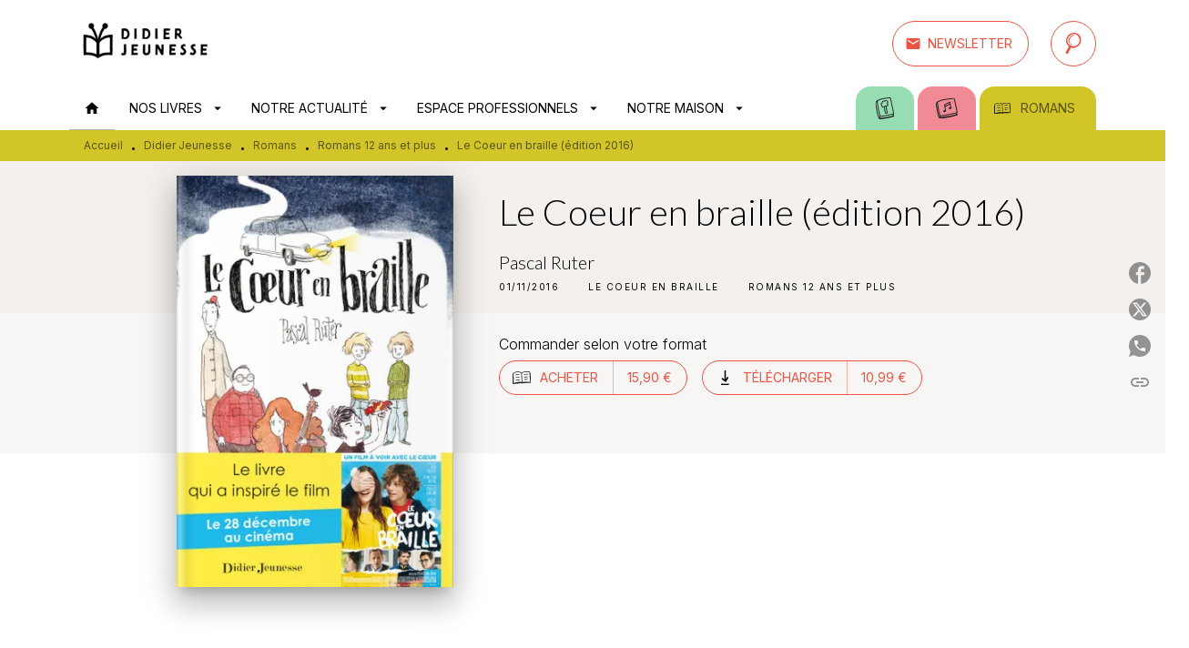

--- FILE ---
content_type: text/html
request_url: https://www.didier-jeunesse.com/livre/le-coeur-en-braille-edition-2016-9782278085576/?qt-quicktab_livre=1&qt-quicktab_news=0
body_size: 77983
content:
<!DOCTYPE html><html lang="fr"><head><meta charSet="utf-8"/><meta name="viewport" content="width=device-width"/><meta name="next-head-count" content="2"/><link data-react-helmet="true" rel="canonical" href="https://www.didier-jeunesse.com/livre/le-coeur-en-braille-edition-2016-9782278085576/"/><link data-react-helmet="true" rel="preconnect" href="https://fonts.gstatic.com"/><link data-react-helmet="true" as="favicon" rel="shortcut icon" href="https://media.hachette.fr/26/2024-12/favicon-didier.png"/><meta data-react-helmet="true" name="title" content="Le Coeur en braille (édition 2016) (Grand format - Broché 2016), de Pascal Ruter | Didier Jeunesse"/><meta data-react-helmet="true" name="description" content="DECOUVREZ L&#x27;ADAPTATION AU CINEMA DU &quot;COEUR EN BRAILLE&quot;, EN SALLES A PARTIR DU 28 DECEMBRE 2016 ! Jusque là, pour Victor, une année scolaire c’est du s"/><meta data-react-helmet="true" name="tdm-reservation" content="1"/><meta data-react-helmet="true" property="og:type" content="website"/><meta data-react-helmet="true" property="og:url" content="https://www.didier-jeunesse.com/livre/le-coeur-en-braille-edition-2016-9782278085576/"/><meta data-react-helmet="true" property="og:title" content="Le Coeur en braille (édition 2016) (Grand format - Broché 2016), de Pascal Ruter | Didier Jeunesse"/><meta data-react-helmet="true" property="og:description" content="DECOUVREZ L&#x27;ADAPTATION AU CINEMA DU &quot;COEUR EN BRAILLE&quot;, EN SALLES A PARTIR DU 28 DECEMBRE 2016 ! Jusque là, pour Victor, une année scolaire c’est du s"/><meta data-react-helmet="true" property="og:image" content="https://media.hachette.fr/fit-in/500x500/imgArticle/DIDIERJEUNESSE/2016/9782278085576-001-X.jpeg?source=web&amp;v=86e323b3508787e3b4d1f614200a87de"/><meta data-react-helmet="true" property="twitter:card" content="summary_large_image"/><meta data-react-helmet="true" property="twitter:url" content="https://www.didier-jeunesse.com/livre/le-coeur-en-braille-edition-2016-9782278085576/"/><meta data-react-helmet="true" property="twitter:title" content="Le Coeur en braille (édition 2016) (Grand format - Broché 2016), de Pascal Ruter | Didier Jeunesse"/><meta data-react-helmet="true" property="twitter:description" content="DECOUVREZ L&#x27;ADAPTATION AU CINEMA DU &quot;COEUR EN BRAILLE&quot;, EN SALLES A PARTIR DU 28 DECEMBRE 2016 ! Jusque là, pour Victor, une année scolaire c’est du s"/><meta data-react-helmet="true" property="twitter:image" content="https://media.hachette.fr/fit-in/500x500/imgArticle/DIDIERJEUNESSE/2016/9782278085576-001-X.jpeg?source=web&amp;v=86e323b3508787e3b4d1f614200a87de"/><script data-react-helmet="true" type="application/ld+json">{"@context":"https://schema.org","@type":"Book","name":"Le Coeur en braille (édition 2016)","author":{"@type":"Person","name":"Pascal Ruter","url":"https://www.didier-jeunesse.com/auteur/pascal-ruter/"},"image":"https://media.hachette.fr/imgArticle/DIDIERJEUNESSE/2016/9782278085576-001-X.jpeg?source=web&v=86e323b3508787e3b4d1f614200a87de","numberOfPages":304,"datePublished":"2016-11-01","offers":{"@type":"Offer","price":"15.90","pricecurrency":"EUR","url":"https://www.didier-jeunesse.com/livre/le-coeur-en-braille-edition-2016-9782278085576/","itemCondition":"https://schema.org/NewCondition","availability":"https://schema.org/InStock"}}</script><title data-react-helmet="true">Le Coeur en braille (édition 2016) (Grand format - Broché 2016), de Pascal Ruter | Didier Jeunesse</title><link rel="preload" href="/_next/static/css/30bb7ba8624ffc69.css" as="style"/><link rel="stylesheet" href="/_next/static/css/30bb7ba8624ffc69.css" data-n-g=""/><noscript data-n-css=""></noscript><script defer="" nomodule="" src="/_next/static/chunks/polyfills-c67a75d1b6f99dc8.js"></script><script src="/_next/static/chunks/webpack-9765523b66355ddf.js" defer=""></script><script src="/_next/static/chunks/framework-91f7956f9c79db49.js" defer=""></script><script src="/_next/static/chunks/main-5f95ec88460df6da.js" defer=""></script><script src="/_next/static/chunks/pages/_app-527177a87d243005.js" defer=""></script><script src="/_next/static/chunks/5047-bbda3de55e25c97e.js" defer=""></script><script src="/_next/static/chunks/pages/%5B...id%5D-0c2c802db1ac62ed.js" defer=""></script><script src="/_next/static/build-prod-26-41917/_buildManifest.js" defer=""></script><script src="/_next/static/build-prod-26-41917/_ssgManifest.js" defer=""></script><style id="jss-server-side">.MuiSvgIcon-root {
  fill: currentColor;
  width: 1em;
  height: 1em;
  display: inline-block;
  font-size: 1.7142857142857142rem;
  transition: fill 200ms cubic-bezier(0.4, 0, 0.2, 1) 0ms;
  flex-shrink: 0;
  user-select: none;
}
.MuiSvgIcon-colorPrimary {
  color: #EA5443;
}
.MuiSvgIcon-colorSecondary {
  color: #0C8487;
}
.MuiSvgIcon-colorAction {
  color: rgba(0, 0, 0, 0.54);
}
.MuiSvgIcon-colorError {
  color: #FF1840;
}
.MuiSvgIcon-colorDisabled {
  color: rgba(0, 0, 0, 0.4);
}
.MuiSvgIcon-fontSizeInherit {
  font-size: inherit;
}
.MuiSvgIcon-fontSizeSmall {
  font-size: 1.4285714285714284rem;
}
.MuiSvgIcon-fontSizeLarge {
  font-size: 2.5rem;
}
.MuiButtonBase-root {
  color: inherit;
  border: 0;
  cursor: pointer;
  margin: 0;
  display: inline-flex;
  outline: 0;
  padding: 0;
  position: relative;
  align-items: center;
  user-select: none;
  border-radius: 0;
  vertical-align: middle;
  -moz-appearance: none;
  justify-content: center;
  text-decoration: none;
  background-color: transparent;
  -webkit-appearance: none;
  -webkit-tap-highlight-color: transparent;
}
.MuiButtonBase-root::-moz-focus-inner {
  border-style: none;
}
.MuiButtonBase-root.Mui-disabled {
  cursor: default;
  pointer-events: none;
}
@media print {
  .MuiButtonBase-root {
    color-adjust: exact;
  }
}
  .MuiIconButton-root {
    flex: 0 0 auto;
    color: #000000;
    padding: 12px;
    overflow: visible;
    font-size: 1.7142857142857142rem;
    text-align: center;
    transition: background-color 150ms cubic-bezier(0.4, 0, 0.2, 1) 0ms;
    border-radius: 50%;
  }
  .MuiIconButton-root:hover {
    background-color: rgba(0, 0, 0, 0);
  }
  .MuiIconButton-root.Mui-disabled {
    color: rgba(0, 0, 0, 0.4);
    background-color: transparent;
  }
@media (hover: none) {
  .MuiIconButton-root:hover {
    background-color: transparent;
  }
}
  .MuiIconButton-edgeStart {
    margin-left: -12px;
  }
  .MuiIconButton-sizeSmall.MuiIconButton-edgeStart {
    margin-left: -3px;
  }
  .MuiIconButton-edgeEnd {
    margin-right: -12px;
  }
  .MuiIconButton-sizeSmall.MuiIconButton-edgeEnd {
    margin-right: -3px;
  }
  .MuiIconButton-colorInherit {
    color: inherit;
  }
  .MuiIconButton-colorPrimary {
    color: #000000;
  }
  .MuiIconButton-colorPrimary:hover {
    background-color: rgba(234, 84, 67, 0);
  }
@media (hover: none) {
  .MuiIconButton-colorPrimary:hover {
    background-color: transparent;
  }
}
  .MuiIconButton-colorSecondary {
    color: #0C8487;
  }
  .MuiIconButton-colorSecondary:hover {
    background-color: rgba(12, 132, 135, 0);
  }
@media (hover: none) {
  .MuiIconButton-colorSecondary:hover {
    background-color: transparent;
  }
}
  .MuiIconButton-sizeSmall {
    padding: 3px;
    font-size: 1.2857142857142856rem;
  }
  .MuiIconButton-label {
    width: 100%;
    display: flex;
    align-items: inherit;
    justify-content: inherit;
  }
  .MuiTypography-root {
    margin: 0;
  }
  .MuiTypography-body2 {
    font-size: 16px;
    font-family: 'Inter', sans-serif;
    font-weight: 300;
    line-height: 1.25;
  }
  .MuiTypography-body1 {
    font-size: 1.0625rem;
    font-family: 'Inter', sans-serif;
    font-weight: 300;
    line-height: 1.55;
  }
@media (min-width:600px) {
  .MuiTypography-body1 {
    font-size: 1.129rem;
  }
}
@media (min-width:960px) {
  .MuiTypography-body1 {
    font-size: 1.129rem;
  }
}
@media (min-width:1176px) {
  .MuiTypography-body1 {
    font-size: 1.129rem;
  }
}
  .MuiTypography-caption {
    font-size: 12px;
    font-family: 'Inter', sans-serif;
    font-weight: 400;
    line-height: 1.33;
  }
  .MuiTypography-button {
    font-size: 14px;
    font-family: 'Inter', sans-serif;
    font-weight: 400;
    line-height: 1.143;
    text-transform: uppercase;
  }
  .MuiTypography-h1 {
    font-size: 3rem;
    font-family: 'Lato', sans-serif;
    font-weight: 300;
    line-height: 1.2;
  }
@media (min-width:600px) {
  .MuiTypography-h1 {
    font-size: 3.9583rem;
  }
}
@media (min-width:960px) {
  .MuiTypography-h1 {
    font-size: 4.5833rem;
  }
}
@media (min-width:1176px) {
  .MuiTypography-h1 {
    font-size: 5rem;
  }
}
  .MuiTypography-h2 {
    font-size: 2.25rem;
    font-family: 'Lato', sans-serif;
    font-weight: 300;
    line-height: 1.2;
  }
@media (min-width:600px) {
  .MuiTypography-h2 {
    font-size: 2.9167rem;
  }
}
@media (min-width:960px) {
  .MuiTypography-h2 {
    font-size: 3.3333rem;
  }
}
@media (min-width:1176px) {
  .MuiTypography-h2 {
    font-size: 3.5417rem;
  }
}
  .MuiTypography-h3 {
    font-size: 2rem;
    font-family: 'Lato', sans-serif;
    font-weight: 300;
    line-height: 1.25;
  }
@media (min-width:600px) {
  .MuiTypography-h3 {
    font-size: 2.6rem;
  }
}
@media (min-width:960px) {
  .MuiTypography-h3 {
    font-size: 2.8rem;
  }
}
@media (min-width:1176px) {
  .MuiTypography-h3 {
    font-size: 3rem;
  }
}
  .MuiTypography-h4 {
    font-size: 1.5rem;
    font-family: 'Lato', sans-serif;
    font-weight: 300;
    line-height: 1.25;
  }
@media (min-width:600px) {
  .MuiTypography-h4 {
    font-size: 1.8rem;
  }
}
@media (min-width:960px) {
  .MuiTypography-h4 {
    font-size: 2rem;
  }
}
@media (min-width:1176px) {
  .MuiTypography-h4 {
    font-size: 2rem;
  }
}
  .MuiTypography-h5 {
    font-size: 1.25rem;
    font-family: 'Lato', sans-serif;
    font-weight: 300;
    line-height: 1.33;
  }
@media (min-width:600px) {
  .MuiTypography-h5 {
    font-size: 1.3158rem;
  }
}
@media (min-width:960px) {
  .MuiTypography-h5 {
    font-size: 1.5038rem;
  }
}
@media (min-width:1176px) {
  .MuiTypography-h5 {
    font-size: 1.5038rem;
  }
}
  .MuiTypography-h6 {
    font-size: 1.125rem;
    font-family: 'Lato', sans-serif;
    font-weight: 300;
    line-height: 1.2;
  }
@media (min-width:600px) {
  .MuiTypography-h6 {
    font-size: 1.25rem;
  }
}
@media (min-width:960px) {
  .MuiTypography-h6 {
    font-size: 1.25rem;
  }
}
@media (min-width:1176px) {
  .MuiTypography-h6 {
    font-size: 1.25rem;
  }
}
  .MuiTypography-subtitle1 {
    font-size: 16px;
    font-family: 'Inter', sans-serif;
    font-weight: 300;
    line-height: 1.5;
  }
  .MuiTypography-subtitle2 {
    font-size: 1.0625rem;
    font-family: 'Inter', sans-serif;
    font-weight: 300;
    line-height: 1.55;
  }
@media (min-width:600px) {
  .MuiTypography-subtitle2 {
    font-size: 1.129rem;
  }
}
@media (min-width:960px) {
  .MuiTypography-subtitle2 {
    font-size: 1.129rem;
  }
}
@media (min-width:1176px) {
  .MuiTypography-subtitle2 {
    font-size: 1.129rem;
  }
}
  .MuiTypography-overline {
    font-size: 10px;
    font-family: 'Inter', sans-serif;
    font-weight: 400;
    line-height: 1.5;
    text-transform: uppercase;
  }
  .MuiTypography-srOnly {
    width: 1px;
    height: 1px;
    overflow: hidden;
    position: absolute;
  }
  .MuiTypography-alignLeft {
    text-align: left;
  }
  .MuiTypography-alignCenter {
    text-align: center;
  }
  .MuiTypography-alignRight {
    text-align: right;
  }
  .MuiTypography-alignJustify {
    text-align: justify;
  }
  .MuiTypography-noWrap {
    overflow: hidden;
    white-space: nowrap;
    text-overflow: ellipsis;
  }
  .MuiTypography-gutterBottom {
    margin-bottom: 0.35em;
  }
  .MuiTypography-paragraph {
    margin-bottom: 16px;
  }
  .MuiTypography-colorInherit {
    color: inherit;
  }
  .MuiTypography-colorPrimary {
    color: #000000;
  }
  .MuiTypography-colorSecondary {
    color: #0C8487;
  }
  .MuiTypography-colorTextPrimary {
    color: #000000;
  }
  .MuiTypography-colorTextSecondary {
    color: #000000;
  }
  .MuiTypography-colorError {
    color: #FF1840;
  }
  .MuiTypography-displayInline {
    display: inline;
  }
  .MuiTypography-displayBlock {
    display: block;
  }
  .MuiBreadcrumbs-root {
    color: #000000;
    font-size: 12px;
  }
  .MuiBreadcrumbs-ol {
    margin: 0;
    display: flex;
    padding: 0;
    flex-wrap: wrap;
    list-style: none;
    align-items: center;
  }
  .MuiBreadcrumbs-separator {
    color: #000000;
    display: flex;
    transform: translateY(3px);
    margin-left: 8px;
    user-select: none;
    margin-right: 8px;
    vertical-align: middle;
  }
  .MuiButton-root {
    color: #000000;
    padding: 6px 16px;
    font-size: 14px;
    min-width: 64px;
    box-sizing: border-box;
    min-height: 36px;
    transition: background-color 250ms cubic-bezier(0.4, 0, 0.2, 1) 0ms,box-shadow 250ms cubic-bezier(0.4, 0, 0.2, 1) 0ms,border 250ms cubic-bezier(0.4, 0, 0.2, 1) 0ms;
    font-family: 'Inter', sans-serif;
    font-weight: 400;
    line-height: 1.143;
    padding-left: 18px;
    border-radius: 50px;
    padding-right: 18px;
    text-transform: uppercase;
  }
  .MuiButton-root:hover {
    text-decoration: none;
    background-color: rgba(0, 0, 0, 0);
  }
  .MuiButton-root.Mui-disabled {
    color: rgba(0, 0, 0, 0.4);
    opacity: 23%;
  }
@media (hover: none) {
  .MuiButton-root:hover {
    background-color: transparent;
  }
}
  .MuiButton-root:hover.Mui-disabled {
    background-color: transparent;
  }
  .MuiButton-label {
    width: 100%;
    display: inherit;
    align-items: inherit;
    justify-content: inherit;
  }
  .MuiButton-text {
    color: rgba(0, 0, 0, 1);
    opacity: 1;
    padding: 6px 8px;
  }
  .MuiButton-text:hover {
    opacity: 1;
  }
  .MuiButton-textPrimary {
    color: #EA5443;
  }
  .MuiButton-textPrimary:hover {
    background-color: rgba(234, 84, 67, 0);
  }
@media (hover: none) {
  .MuiButton-textPrimary:hover {
    background-color: transparent;
  }
}
  .MuiButton-textSecondary {
    color: #0C8487;
  }
  .MuiButton-textSecondary:hover {
    background-color: rgba(12, 132, 135, 0);
  }
@media (hover: none) {
  .MuiButton-textSecondary:hover {
    background-color: transparent;
  }
}
  .MuiButton-outlined {
    border: 1px solid rgba(0, 0, 0, 0.23);
    padding: 5px 15px;
    box-shadow: none;
    padding-top: 8px;
    padding-left: 16px;
    padding-right: 16px;
    padding-bottom: 8px;
    background-color: transparent;
  }
  .MuiButton-outlined.Mui-disabled {
    border: 1px solid rgba(0, 0, 0, 0.2);
  }
  .MuiButton-outlinedPrimary {
    color: #EA5443;
    border: 1px solid rgba(234, 84, 67, 0.5);
    border-color: #EA5443;
  }
  .MuiButton-outlinedPrimary:hover {
    border: 1px solid #EA5443;
    box-shadow: 0px 2px 4px -1px rgba(0,0,0,0.2),0px 4px 5px 0px rgba(0,0,0,0.14),0px 1px 10px 0px rgba(0,0,0,0.12);
    border-color: #EA5443;
    background-color: #fff;
  }
  .MuiButton-outlinedPrimary:focus {
    box-shadow: 0px 2px 4px -1px rgba(0,0,0,0.2),0px 4px 5px 0px rgba(0,0,0,0.14),0px 1px 10px 0px rgba(0,0,0,0.12);
    border-color: #EA5443;
    background-color: #fff;
  }
@media (hover: none) {
  .MuiButton-outlinedPrimary:hover {
    background-color: transparent;
  }
}
  .MuiButton-outlinedSecondary {
    color: #EA5443;
    border: 1px solid rgba(12, 132, 135, 0.5);
    border-color: #EA5443;
  }
  .MuiButton-outlinedSecondary:hover {
    border: 1px solid #0C8487;
    box-shadow: 0px 2px 4px -1px rgba(0,0,0,0.2),0px 4px 5px 0px rgba(0,0,0,0.14),0px 1px 10px 0px rgba(0,0,0,0.12);
    border-color: #EA5443;
    background-color: #fff;
  }
  .MuiButton-outlinedSecondary.Mui-disabled {
    border: 1px solid rgba(0, 0, 0, 0.4);
  }
  .MuiButton-outlinedSecondary:focus {
    box-shadow: 0px 2px 4px -1px rgba(0,0,0,0.2),0px 4px 5px 0px rgba(0,0,0,0.14),0px 1px 10px 0px rgba(0,0,0,0.12);
    border-color: #EA5443;
    background-color: #fff;
  }
@media (hover: none) {
  .MuiButton-outlinedSecondary:hover {
    background-color: transparent;
  }
}
  .MuiButton-contained {
    color: rgba(0, 0, 0, 0.87);
    box-shadow: none;
    padding-top: 8px;
    padding-left: 16px;
    padding-right: 16px;
    padding-bottom: 8px;
    background-color: #e0e0e0;
  }
  .MuiButton-contained:hover {
    box-shadow: 0px 2px 4px -1px rgba(0,0,0,0.2),0px 4px 5px 0px rgba(0,0,0,0.14),0px 1px 10px 0px rgba(0,0,0,0.12);
    background-color: #AAAAAA;
  }
  .MuiButton-contained.Mui-focusVisible {
    box-shadow: 0px 3px 5px -1px rgba(0,0,0,0.2),0px 6px 10px 0px rgba(0,0,0,0.14),0px 1px 18px 0px rgba(0,0,0,0.12);
  }
  .MuiButton-contained:active {
    box-shadow: 0px 5px 5px -3px rgba(0,0,0,0.2),0px 8px 10px 1px rgba(0,0,0,0.14),0px 3px 14px 2px rgba(0,0,0,0.12);
  }
  .MuiButton-contained.Mui-disabled {
    color: rgba(0, 0, 0, 0.4);
    box-shadow: none;
    background-color: rgba(0, 0, 0, 0.2);
  }
@media (hover: none) {
  .MuiButton-contained:hover {
    box-shadow: 0px 3px 1px -2px rgba(0,0,0,0.2),0px 2px 2px 0px rgba(0,0,0,0.14),0px 1px 5px 0px rgba(0,0,0,0.12);
    background-color: #e0e0e0;
  }
}
  .MuiButton-contained:hover.Mui-disabled {
    background-color: rgba(0, 0, 0, 0.2);
  }
  .MuiButton-containedPrimary {
    color: #fff;
    background-color: #EA5443;
  }
  .MuiButton-containedPrimary:hover {
    background-color: #ED8579;
  }
  .MuiButton-containedPrimary .MuiTouchRipple-child {
    background-color: #EA5443;
  }
  .MuiButton-containedPrimary:focus {
    background-color: #ED8579;
  }
  .MuiButton-containedPrimary  {
    -mui-touch-ripple-child: [object Object];
  }
@media (hover: none) {
  .MuiButton-containedPrimary:hover {
    background-color: #EA5443;
  }
}
  .MuiButton-containedSecondary {
    color: #fff;
    background-color: #EA5443;
  }
  .MuiButton-containedSecondary:hover {
    box-shadow: 0px 2px 4px -1px rgba(0,0,0,0.2),0px 4px 5px 0px rgba(0,0,0,0.14),0px 1px 10px 0px rgba(0,0,0,0.12);
    background-color: #ED8579;
  }
  .MuiButton-containedSecondary .MuiTouchRipple-child {
    background-color: #EA5443;
  }
  .MuiButton-containedSecondary:focus {
    box-shadow: 0px 2px 4px -1px rgba(0,0,0,0.2),0px 4px 5px 0px rgba(0,0,0,0.14),0px 1px 10px 0px rgba(0,0,0,0.12);
    background-color: #ED8579;
  }
  .MuiButton-containedSecondary  {
    -mui-touch-ripple-child: [object Object];
  }
@media (hover: none) {
  .MuiButton-containedSecondary:hover {
    background-color: #0C8487;
  }
}
  .MuiButton-disableElevation {
    box-shadow: none;
  }
  .MuiButton-disableElevation:hover {
    box-shadow: none;
  }
  .MuiButton-disableElevation.Mui-focusVisible {
    box-shadow: none;
  }
  .MuiButton-disableElevation:active {
    box-shadow: none;
  }
  .MuiButton-disableElevation.Mui-disabled {
    box-shadow: none;
  }
  .MuiButton-colorInherit {
    color: inherit;
    border-color: currentColor;
  }
  .MuiButton-textSizeSmall {
    padding: 4px 5px;
    font-size: 0.9285714285714285rem;
  }
  .MuiButton-textSizeLarge {
    padding: 8px 11px;
    font-size: 1.0714285714285714rem;
  }
  .MuiButton-outlinedSizeSmall {
    padding: 3px 9px;
    font-size: 0.9285714285714285rem;
  }
  .MuiButton-outlinedSizeLarge {
    padding: 7px 21px;
    font-size: 1.0714285714285714rem;
  }
  .MuiButton-containedSizeSmall {
    padding: 4px 10px;
    font-size: 0.9285714285714285rem;
  }
  .MuiButton-containedSizeLarge {
    padding: 8px 22px;
    font-size: 1.0714285714285714rem;
  }
  .MuiButton-fullWidth {
    width: 100%;
  }
  .MuiButton-startIcon {
    display: inherit;
    margin-left: -4px;
    margin-right: 8px;
  }
  .MuiButton-startIcon.MuiButton-iconSizeSmall {
    margin-left: -2px;
  }
  .MuiButton-endIcon {
    display: inherit;
    margin-left: 8px;
    margin-right: -4px;
  }
  .MuiButton-endIcon.MuiButton-iconSizeSmall {
    margin-right: -2px;
  }
  .MuiButton-iconSizeSmall > *:first-child {
    font-size: 18px;
  }
  .MuiButton-iconSizeMedium > *:first-child {
    font-size: 20px;
  }
  .MuiButton-iconSizeLarge > *:first-child {
    font-size: 22px;
  }
  .MuiChip-root {
    color: #000;
    border: none;
    cursor: default;
    height: 24px;
    display: inline-flex;
    outline: 0;
    padding: 0;
    font-size: 14px;
    box-sizing: border-box;
    transition: background-color 300ms cubic-bezier(0.4, 0, 0.2, 1) 0ms,box-shadow 300ms cubic-bezier(0.4, 0, 0.2, 1) 0ms;
    align-items: center;
    font-family: "Mukta", "Helvetica", "Arial", sans-serif;
    font-weight: 400;
    white-space: nowrap;
    border-radius: 12px;
    letter-spacing: 0.094rem;
    text-transform: uppercase;
    vertical-align: middle;
    justify-content: center;
    text-decoration: none;
    background-color: transparent;
  }
  .MuiChip-root.Mui-disabled {
    opacity: 0.5;
    pointer-events: none;
  }
  .MuiChip-root .MuiChip-avatar {
    color: #616161;
    width: 24px;
    height: 24px;
    font-size: 0.8571428571428571rem;
    margin-left: 5px;
    margin-right: -6px;
  }
  .MuiChip-root .MuiChip-avatarColorPrimary {
    color: #fff;
    background-color: #AB3E31;
  }
  .MuiChip-root .MuiChip-avatarColorSecondary {
    color: #fff;
    background-color: #0A6A6C;
  }
  .MuiChip-root .MuiChip-avatarSmall {
    width: 18px;
    height: 18px;
    font-size: 0.7142857142857142rem;
    margin-left: 4px;
    margin-right: -4px;
  }
  .MuiChip-sizeSmall {
    height: 18px;
    font-size: 0.625rem;
  }
  .MuiChip-colorPrimary {
    color: #fff;
    background-color: #EA5443;
  }
  .MuiChip-colorSecondary {
    color: #fff;
    background-color: #000000;
  }
  .MuiChip-clickable {
    cursor: pointer;
    user-select: none;
    -webkit-tap-highlight-color: transparent;
  }
  .MuiChip-clickable:hover, .MuiChip-clickable:focus {
    color: #EA5443;
    background-color: inherit;
  }
  .MuiChip-clickable:active {
    box-shadow: 0px 2px 1px -1px rgba(0,0,0,0.2),0px 1px 1px 0px rgba(0,0,0,0.14),0px 1px 3px 0px rgba(0,0,0,0.12);
  }
  .MuiChip-clickableColorPrimary:hover, .MuiChip-clickableColorPrimary:focus {
    background-color: rgb(235, 97, 82);
  }
  .MuiChip-clickableColorSecondary:hover, .MuiChip-clickableColorSecondary:focus {
    background-color: rgb(31, 141, 144);
  }
  .MuiChip-deletable:focus {
    background-color: rgb(206, 206, 206);
  }
  .MuiChip-deletableColorPrimary:focus {
    background-color: rgb(238, 118, 104);
  }
  .MuiChip-deletableColorSecondary:focus {
    background-color: rgb(60, 156, 159);
  }
  .MuiChip-outlined {
    border: 1px solid rgba(0, 0, 0, 0.23);
    background-color: transparent;
  }
  .MuiChip-clickable.MuiChip-outlined:hover, .MuiChip-clickable.MuiChip-outlined:focus, .MuiChip-deletable.MuiChip-outlined:focus {
    background-color: rgba(0, 0, 0, 0);
  }
  .MuiChip-outlined .MuiChip-avatar {
    margin-left: 4px;
  }
  .MuiChip-outlined .MuiChip-avatarSmall {
    margin-left: 2px;
  }
  .MuiChip-outlined .MuiChip-icon {
    margin-left: 4px;
  }
  .MuiChip-outlined .MuiChip-iconSmall {
    margin-left: 2px;
  }
  .MuiChip-outlined .MuiChip-deleteIcon {
    margin-right: 5px;
  }
  .MuiChip-outlined .MuiChip-deleteIconSmall {
    margin-right: 3px;
  }
  .MuiChip-outlinedPrimary {
    color: #EA5443;
    border: 1px solid #EA5443;
  }
  .MuiChip-clickable.MuiChip-outlinedPrimary:hover, .MuiChip-clickable.MuiChip-outlinedPrimary:focus, .MuiChip-deletable.MuiChip-outlinedPrimary:focus {
    background-color: rgba(234, 84, 67, 0);
  }
  .MuiChip-outlinedSecondary {
    color: #0C8487;
    border: 1px solid #0C8487;
  }
  .MuiChip-clickable.MuiChip-outlinedSecondary:hover, .MuiChip-clickable.MuiChip-outlinedSecondary:focus, .MuiChip-deletable.MuiChip-outlinedSecondary:focus {
    background-color: rgba(12, 132, 135, 0);
  }
  .MuiChip-icon {
    color: #616161;
    margin-left: 5px;
    margin-right: -6px;
  }
  .MuiChip-iconSmall {
    width: 18px;
    height: 18px;
    margin-left: 4px;
    margin-right: -4px;
  }
  .MuiChip-iconColorPrimary {
    color: inherit;
  }
  .MuiChip-iconColorSecondary {
    color: inherit;
  }
  .MuiChip-label {
    overflow: hidden;
    white-space: nowrap;
    padding-left: 6px;
    padding-right: 6px;
    text-overflow: ellipsis;
  }
  .MuiChip-labelSmall {
    padding-left: 8px;
    padding-right: 8px;
  }
  .MuiChip-deleteIcon {
    color: rgba(0, 0, 0, 0.26);
    width: 22px;
    cursor: pointer;
    height: 22px;
    margin: 0 5px 0 -6px;
    -webkit-tap-highlight-color: transparent;
  }
  .MuiChip-deleteIcon:hover {
    color: rgba(0, 0, 0, 0.4);
  }
  .MuiChip-deleteIconSmall {
    width: 16px;
    height: 16px;
    margin-left: -4px;
    margin-right: 4px;
  }
  .MuiChip-deleteIconColorPrimary {
    color: rgba(255, 255, 255, 0.7);
  }
  .MuiChip-deleteIconColorPrimary:hover, .MuiChip-deleteIconColorPrimary:active {
    color: #fff;
  }
  .MuiChip-deleteIconColorSecondary {
    color: rgba(255, 255, 255, 0.7);
  }
  .MuiChip-deleteIconColorSecondary:hover, .MuiChip-deleteIconColorSecondary:active {
    color: #fff;
  }
  .MuiChip-deleteIconOutlinedColorPrimary {
    color: rgba(234, 84, 67, 0.7);
  }
  .MuiChip-deleteIconOutlinedColorPrimary:hover, .MuiChip-deleteIconOutlinedColorPrimary:active {
    color: #EA5443;
  }
  .MuiChip-deleteIconOutlinedColorSecondary {
    color: rgba(12, 132, 135, 0.7);
  }
  .MuiChip-deleteIconOutlinedColorSecondary:hover, .MuiChip-deleteIconOutlinedColorSecondary:active {
    color: #0C8487;
  }
  .MuiContainer-root {
    width: 100%;
    display: block;
    box-sizing: border-box;
    margin-left: auto;
    margin-right: auto;
    padding-left: 16px;
    padding-right: 16px;
  }
@media (min-width:600px) {
  .MuiContainer-root {
    padding-left: 24px;
    padding-right: 24px;
  }
}
  .MuiContainer-disableGutters {
    padding-left: 0;
    padding-right: 0;
  }
@media (min-width:600px) {
  .MuiContainer-fixed {
    max-width: 600px;
  }
}
@media (min-width:936px) {
  .MuiContainer-fixed {
    max-width: 936px;
  }
}
@media (min-width:960px) {
  .MuiContainer-fixed {
    max-width: 960px;
  }
}
@media (min-width:1176px) {
  .MuiContainer-fixed {
    max-width: 1176px;
  }
}
@media (min-width:1512px) {
  .MuiContainer-fixed {
    max-width: 1512px;
  }
}
@media (min-width:0px) {
  .MuiContainer-maxWidthXs {
    max-width: 444px;
  }
}
@media (min-width:600px) {
  .MuiContainer-maxWidthSm {
    max-width: 600px;
  }
}
@media (min-width:960px) {
  .MuiContainer-maxWidthMd {
    max-width: 960px;
  }
}
@media (min-width:1176px) {
  .MuiContainer-maxWidthLg {
    max-width: 1176px;
  }
}
@media (min-width:1512px) {
  .MuiContainer-maxWidthXl {
    max-width: 1512px;
  }
}
  html {
    box-sizing: border-box;
    -webkit-font-smoothing: antialiased;
    -moz-osx-font-smoothing: grayscale;
  }
  *, *::before, *::after {
    box-sizing: inherit;
  }
  strong, b {
    font-weight: 800;
  }
  body {
    color: #000000;
    margin: 0;
    font-size: 16px;
    font-family: 'Inter', sans-serif;
    font-weight: 300;
    line-height: 1.25;
    background-color: #fff;
  }
@media print {
  body {
    background-color: #fff;
  }
}
  body::backdrop {
    background-color: #fff;
  }
  .MuiDrawer-docked {
    flex: 0 0 auto;
  }
  .MuiDrawer-paper {
    top: 0;
    flex: 1 0 auto;
    height: 100%;
    display: flex;
    outline: 0;
    z-index: 1200;
    position: fixed;
    overflow-y: auto;
    flex-direction: column;
    -webkit-overflow-scrolling: touch;
  }
  .MuiDrawer-paperAnchorLeft {
    left: 0;
    right: auto;
  }
  .MuiDrawer-paperAnchorRight {
    left: auto;
    right: 0;
  }
  .MuiDrawer-paperAnchorTop {
    top: 0;
    left: 0;
    right: 0;
    bottom: auto;
    height: auto;
    max-height: 100%;
  }
  .MuiDrawer-paperAnchorBottom {
    top: auto;
    left: 0;
    right: 0;
    bottom: 0;
    height: auto;
    max-height: 100%;
  }
  .MuiDrawer-paperAnchorDockedLeft {
    border-right: 1px solid #ABBEB6;
  }
  .MuiDrawer-paperAnchorDockedTop {
    border-bottom: 1px solid #ABBEB6;
  }
  .MuiDrawer-paperAnchorDockedRight {
    border-left: 1px solid #ABBEB6;
  }
  .MuiDrawer-paperAnchorDockedBottom {
    border-top: 1px solid #ABBEB6;
  }
  .MuiGrid-container {
    width: 100%;
    display: flex;
    flex-wrap: wrap;
    box-sizing: border-box;
  }
  .MuiGrid-item {
    margin: 0;
    box-sizing: border-box;
  }
  .MuiGrid-zeroMinWidth {
    min-width: 0;
  }
  .MuiGrid-direction-xs-column {
    flex-direction: column;
  }
  .MuiGrid-direction-xs-column-reverse {
    flex-direction: column-reverse;
  }
  .MuiGrid-direction-xs-row-reverse {
    flex-direction: row-reverse;
  }
  .MuiGrid-wrap-xs-nowrap {
    flex-wrap: nowrap;
  }
  .MuiGrid-wrap-xs-wrap-reverse {
    flex-wrap: wrap-reverse;
  }
  .MuiGrid-align-items-xs-center {
    align-items: center;
  }
  .MuiGrid-align-items-xs-flex-start {
    align-items: flex-start;
  }
  .MuiGrid-align-items-xs-flex-end {
    align-items: flex-end;
  }
  .MuiGrid-align-items-xs-baseline {
    align-items: baseline;
  }
  .MuiGrid-align-content-xs-center {
    align-content: center;
  }
  .MuiGrid-align-content-xs-flex-start {
    align-content: flex-start;
  }
  .MuiGrid-align-content-xs-flex-end {
    align-content: flex-end;
  }
  .MuiGrid-align-content-xs-space-between {
    align-content: space-between;
  }
  .MuiGrid-align-content-xs-space-around {
    align-content: space-around;
  }
  .MuiGrid-justify-content-xs-center {
    justify-content: center;
  }
  .MuiGrid-justify-content-xs-flex-end {
    justify-content: flex-end;
  }
  .MuiGrid-justify-content-xs-space-between {
    justify-content: space-between;
  }
  .MuiGrid-justify-content-xs-space-around {
    justify-content: space-around;
  }
  .MuiGrid-justify-content-xs-space-evenly {
    justify-content: space-evenly;
  }
  .MuiGrid-spacing-xs-1 {
    width: calc(100% + 8px);
    margin: -4px;
  }
  .MuiGrid-spacing-xs-1 > .MuiGrid-item {
    padding: 4px;
  }
  .MuiGrid-spacing-xs-2 {
    width: calc(100% + 16px);
    margin: -8px;
  }
  .MuiGrid-spacing-xs-2 > .MuiGrid-item {
    padding: 8px;
  }
  .MuiGrid-spacing-xs-3 {
    width: calc(100% + 24px);
    margin: -12px;
  }
  .MuiGrid-spacing-xs-3 > .MuiGrid-item {
    padding: 12px;
  }
  .MuiGrid-spacing-xs-4 {
    width: calc(100% + 32px);
    margin: -16px;
  }
  .MuiGrid-spacing-xs-4 > .MuiGrid-item {
    padding: 16px;
  }
  .MuiGrid-spacing-xs-5 {
    width: calc(100% + 40px);
    margin: -20px;
  }
  .MuiGrid-spacing-xs-5 > .MuiGrid-item {
    padding: 20px;
  }
  .MuiGrid-spacing-xs-6 {
    width: calc(100% + 48px);
    margin: -24px;
  }
  .MuiGrid-spacing-xs-6 > .MuiGrid-item {
    padding: 24px;
  }
  .MuiGrid-spacing-xs-7 {
    width: calc(100% + 56px);
    margin: -28px;
  }
  .MuiGrid-spacing-xs-7 > .MuiGrid-item {
    padding: 28px;
  }
  .MuiGrid-spacing-xs-8 {
    width: calc(100% + 64px);
    margin: -32px;
  }
  .MuiGrid-spacing-xs-8 > .MuiGrid-item {
    padding: 32px;
  }
  .MuiGrid-spacing-xs-9 {
    width: calc(100% + 72px);
    margin: -36px;
  }
  .MuiGrid-spacing-xs-9 > .MuiGrid-item {
    padding: 36px;
  }
  .MuiGrid-spacing-xs-10 {
    width: calc(100% + 80px);
    margin: -40px;
  }
  .MuiGrid-spacing-xs-10 > .MuiGrid-item {
    padding: 40px;
  }
  .MuiGrid-grid-xs-auto {
    flex-grow: 0;
    max-width: none;
    flex-basis: auto;
  }
  .MuiGrid-grid-xs-true {
    flex-grow: 1;
    max-width: 100%;
    flex-basis: 0;
  }
  .MuiGrid-grid-xs-1 {
    flex-grow: 0;
    max-width: 8.333333%;
    flex-basis: 8.333333%;
  }
  .MuiGrid-grid-xs-2 {
    flex-grow: 0;
    max-width: 16.666667%;
    flex-basis: 16.666667%;
  }
  .MuiGrid-grid-xs-3 {
    flex-grow: 0;
    max-width: 25%;
    flex-basis: 25%;
  }
  .MuiGrid-grid-xs-4 {
    flex-grow: 0;
    max-width: 33.333333%;
    flex-basis: 33.333333%;
  }
  .MuiGrid-grid-xs-5 {
    flex-grow: 0;
    max-width: 41.666667%;
    flex-basis: 41.666667%;
  }
  .MuiGrid-grid-xs-6 {
    flex-grow: 0;
    max-width: 50%;
    flex-basis: 50%;
  }
  .MuiGrid-grid-xs-7 {
    flex-grow: 0;
    max-width: 58.333333%;
    flex-basis: 58.333333%;
  }
  .MuiGrid-grid-xs-8 {
    flex-grow: 0;
    max-width: 66.666667%;
    flex-basis: 66.666667%;
  }
  .MuiGrid-grid-xs-9 {
    flex-grow: 0;
    max-width: 75%;
    flex-basis: 75%;
  }
  .MuiGrid-grid-xs-10 {
    flex-grow: 0;
    max-width: 83.333333%;
    flex-basis: 83.333333%;
  }
  .MuiGrid-grid-xs-11 {
    flex-grow: 0;
    max-width: 91.666667%;
    flex-basis: 91.666667%;
  }
  .MuiGrid-grid-xs-12 {
    flex-grow: 0;
    max-width: 100%;
    flex-basis: 100%;
  }
@media (min-width:600px) {
  .MuiGrid-grid-sm-auto {
    flex-grow: 0;
    max-width: none;
    flex-basis: auto;
  }
  .MuiGrid-grid-sm-true {
    flex-grow: 1;
    max-width: 100%;
    flex-basis: 0;
  }
  .MuiGrid-grid-sm-1 {
    flex-grow: 0;
    max-width: 8.333333%;
    flex-basis: 8.333333%;
  }
  .MuiGrid-grid-sm-2 {
    flex-grow: 0;
    max-width: 16.666667%;
    flex-basis: 16.666667%;
  }
  .MuiGrid-grid-sm-3 {
    flex-grow: 0;
    max-width: 25%;
    flex-basis: 25%;
  }
  .MuiGrid-grid-sm-4 {
    flex-grow: 0;
    max-width: 33.333333%;
    flex-basis: 33.333333%;
  }
  .MuiGrid-grid-sm-5 {
    flex-grow: 0;
    max-width: 41.666667%;
    flex-basis: 41.666667%;
  }
  .MuiGrid-grid-sm-6 {
    flex-grow: 0;
    max-width: 50%;
    flex-basis: 50%;
  }
  .MuiGrid-grid-sm-7 {
    flex-grow: 0;
    max-width: 58.333333%;
    flex-basis: 58.333333%;
  }
  .MuiGrid-grid-sm-8 {
    flex-grow: 0;
    max-width: 66.666667%;
    flex-basis: 66.666667%;
  }
  .MuiGrid-grid-sm-9 {
    flex-grow: 0;
    max-width: 75%;
    flex-basis: 75%;
  }
  .MuiGrid-grid-sm-10 {
    flex-grow: 0;
    max-width: 83.333333%;
    flex-basis: 83.333333%;
  }
  .MuiGrid-grid-sm-11 {
    flex-grow: 0;
    max-width: 91.666667%;
    flex-basis: 91.666667%;
  }
  .MuiGrid-grid-sm-12 {
    flex-grow: 0;
    max-width: 100%;
    flex-basis: 100%;
  }
}
@media (min-width:936px) {
  .MuiGrid-grid-form-auto {
    flex-grow: 0;
    max-width: none;
    flex-basis: auto;
  }
  .MuiGrid-grid-form-true {
    flex-grow: 1;
    max-width: 100%;
    flex-basis: 0;
  }
  .MuiGrid-grid-form-1 {
    flex-grow: 0;
    max-width: 8.333333%;
    flex-basis: 8.333333%;
  }
  .MuiGrid-grid-form-2 {
    flex-grow: 0;
    max-width: 16.666667%;
    flex-basis: 16.666667%;
  }
  .MuiGrid-grid-form-3 {
    flex-grow: 0;
    max-width: 25%;
    flex-basis: 25%;
  }
  .MuiGrid-grid-form-4 {
    flex-grow: 0;
    max-width: 33.333333%;
    flex-basis: 33.333333%;
  }
  .MuiGrid-grid-form-5 {
    flex-grow: 0;
    max-width: 41.666667%;
    flex-basis: 41.666667%;
  }
  .MuiGrid-grid-form-6 {
    flex-grow: 0;
    max-width: 50%;
    flex-basis: 50%;
  }
  .MuiGrid-grid-form-7 {
    flex-grow: 0;
    max-width: 58.333333%;
    flex-basis: 58.333333%;
  }
  .MuiGrid-grid-form-8 {
    flex-grow: 0;
    max-width: 66.666667%;
    flex-basis: 66.666667%;
  }
  .MuiGrid-grid-form-9 {
    flex-grow: 0;
    max-width: 75%;
    flex-basis: 75%;
  }
  .MuiGrid-grid-form-10 {
    flex-grow: 0;
    max-width: 83.333333%;
    flex-basis: 83.333333%;
  }
  .MuiGrid-grid-form-11 {
    flex-grow: 0;
    max-width: 91.666667%;
    flex-basis: 91.666667%;
  }
  .MuiGrid-grid-form-12 {
    flex-grow: 0;
    max-width: 100%;
    flex-basis: 100%;
  }
}
@media (min-width:960px) {
  .MuiGrid-grid-md-auto {
    flex-grow: 0;
    max-width: none;
    flex-basis: auto;
  }
  .MuiGrid-grid-md-true {
    flex-grow: 1;
    max-width: 100%;
    flex-basis: 0;
  }
  .MuiGrid-grid-md-1 {
    flex-grow: 0;
    max-width: 8.333333%;
    flex-basis: 8.333333%;
  }
  .MuiGrid-grid-md-2 {
    flex-grow: 0;
    max-width: 16.666667%;
    flex-basis: 16.666667%;
  }
  .MuiGrid-grid-md-3 {
    flex-grow: 0;
    max-width: 25%;
    flex-basis: 25%;
  }
  .MuiGrid-grid-md-4 {
    flex-grow: 0;
    max-width: 33.333333%;
    flex-basis: 33.333333%;
  }
  .MuiGrid-grid-md-5 {
    flex-grow: 0;
    max-width: 41.666667%;
    flex-basis: 41.666667%;
  }
  .MuiGrid-grid-md-6 {
    flex-grow: 0;
    max-width: 50%;
    flex-basis: 50%;
  }
  .MuiGrid-grid-md-7 {
    flex-grow: 0;
    max-width: 58.333333%;
    flex-basis: 58.333333%;
  }
  .MuiGrid-grid-md-8 {
    flex-grow: 0;
    max-width: 66.666667%;
    flex-basis: 66.666667%;
  }
  .MuiGrid-grid-md-9 {
    flex-grow: 0;
    max-width: 75%;
    flex-basis: 75%;
  }
  .MuiGrid-grid-md-10 {
    flex-grow: 0;
    max-width: 83.333333%;
    flex-basis: 83.333333%;
  }
  .MuiGrid-grid-md-11 {
    flex-grow: 0;
    max-width: 91.666667%;
    flex-basis: 91.666667%;
  }
  .MuiGrid-grid-md-12 {
    flex-grow: 0;
    max-width: 100%;
    flex-basis: 100%;
  }
}
@media (min-width:1176px) {
  .MuiGrid-grid-lg-auto {
    flex-grow: 0;
    max-width: none;
    flex-basis: auto;
  }
  .MuiGrid-grid-lg-true {
    flex-grow: 1;
    max-width: 100%;
    flex-basis: 0;
  }
  .MuiGrid-grid-lg-1 {
    flex-grow: 0;
    max-width: 8.333333%;
    flex-basis: 8.333333%;
  }
  .MuiGrid-grid-lg-2 {
    flex-grow: 0;
    max-width: 16.666667%;
    flex-basis: 16.666667%;
  }
  .MuiGrid-grid-lg-3 {
    flex-grow: 0;
    max-width: 25%;
    flex-basis: 25%;
  }
  .MuiGrid-grid-lg-4 {
    flex-grow: 0;
    max-width: 33.333333%;
    flex-basis: 33.333333%;
  }
  .MuiGrid-grid-lg-5 {
    flex-grow: 0;
    max-width: 41.666667%;
    flex-basis: 41.666667%;
  }
  .MuiGrid-grid-lg-6 {
    flex-grow: 0;
    max-width: 50%;
    flex-basis: 50%;
  }
  .MuiGrid-grid-lg-7 {
    flex-grow: 0;
    max-width: 58.333333%;
    flex-basis: 58.333333%;
  }
  .MuiGrid-grid-lg-8 {
    flex-grow: 0;
    max-width: 66.666667%;
    flex-basis: 66.666667%;
  }
  .MuiGrid-grid-lg-9 {
    flex-grow: 0;
    max-width: 75%;
    flex-basis: 75%;
  }
  .MuiGrid-grid-lg-10 {
    flex-grow: 0;
    max-width: 83.333333%;
    flex-basis: 83.333333%;
  }
  .MuiGrid-grid-lg-11 {
    flex-grow: 0;
    max-width: 91.666667%;
    flex-basis: 91.666667%;
  }
  .MuiGrid-grid-lg-12 {
    flex-grow: 0;
    max-width: 100%;
    flex-basis: 100%;
  }
}
@media (min-width:1512px) {
  .MuiGrid-grid-xl-auto {
    flex-grow: 0;
    max-width: none;
    flex-basis: auto;
  }
  .MuiGrid-grid-xl-true {
    flex-grow: 1;
    max-width: 100%;
    flex-basis: 0;
  }
  .MuiGrid-grid-xl-1 {
    flex-grow: 0;
    max-width: 8.333333%;
    flex-basis: 8.333333%;
  }
  .MuiGrid-grid-xl-2 {
    flex-grow: 0;
    max-width: 16.666667%;
    flex-basis: 16.666667%;
  }
  .MuiGrid-grid-xl-3 {
    flex-grow: 0;
    max-width: 25%;
    flex-basis: 25%;
  }
  .MuiGrid-grid-xl-4 {
    flex-grow: 0;
    max-width: 33.333333%;
    flex-basis: 33.333333%;
  }
  .MuiGrid-grid-xl-5 {
    flex-grow: 0;
    max-width: 41.666667%;
    flex-basis: 41.666667%;
  }
  .MuiGrid-grid-xl-6 {
    flex-grow: 0;
    max-width: 50%;
    flex-basis: 50%;
  }
  .MuiGrid-grid-xl-7 {
    flex-grow: 0;
    max-width: 58.333333%;
    flex-basis: 58.333333%;
  }
  .MuiGrid-grid-xl-8 {
    flex-grow: 0;
    max-width: 66.666667%;
    flex-basis: 66.666667%;
  }
  .MuiGrid-grid-xl-9 {
    flex-grow: 0;
    max-width: 75%;
    flex-basis: 75%;
  }
  .MuiGrid-grid-xl-10 {
    flex-grow: 0;
    max-width: 83.333333%;
    flex-basis: 83.333333%;
  }
  .MuiGrid-grid-xl-11 {
    flex-grow: 0;
    max-width: 91.666667%;
    flex-basis: 91.666667%;
  }
  .MuiGrid-grid-xl-12 {
    flex-grow: 0;
    max-width: 100%;
    flex-basis: 100%;
  }
}
  .MuiIcon-root {
    width: 1em;
    height: 1em;
    overflow: hidden;
    font-size: 1.7142857142857142rem;
    flex-shrink: 0;
    user-select: none;
  }
  .MuiIcon-colorPrimary {
    color: #EA5443;
  }
  .MuiIcon-colorSecondary {
    color: #0C8487;
  }
  .MuiIcon-colorAction {
    color: rgba(0, 0, 0, 0.54);
  }
  .MuiIcon-colorError {
    color: #FF1840;
  }
  .MuiIcon-colorDisabled {
    color: rgba(0, 0, 0, 0.4);
  }
  .MuiIcon-fontSizeInherit {
    font-size: inherit;
  }
  .MuiIcon-fontSizeSmall {
    font-size: 1.4285714285714284rem;
  }
  .MuiIcon-fontSizeLarge {
    font-size: 2.571428571428571rem;
  }
  .MuiList-root {
    margin: 0;
    padding: 0;
    position: relative;
    list-style: none;
  }
  .MuiList-padding {
    padding-top: 8px;
    padding-bottom: 8px;
  }
  .MuiList-subheader {
    padding-top: 0;
  }
  .MuiListItem-root {
    width: 100%;
    display: flex;
    position: relative;
    box-sizing: border-box;
    text-align: left;
    align-items: center;
    padding-top: 8px;
    padding-bottom: 8px;
    justify-content: flex-start;
    text-decoration: none;
  }
  .MuiListItem-root.Mui-focusVisible {
    background-color: #BD363A;
  }
  .MuiListItem-root.Mui-selected, .MuiListItem-root.Mui-selected:hover {
    background-color: #BD363A;
  }
  .MuiListItem-root.Mui-disabled {
    opacity: 0.5;
  }
  .MuiListItem-container {
    position: relative;
  }
  .MuiListItem-dense {
    padding-top: 4px;
    padding-bottom: 4px;
  }
  .MuiListItem-alignItemsFlexStart {
    align-items: flex-start;
  }
  .MuiListItem-divider {
    border-bottom: 1px solid #ABBEB6;
    background-clip: padding-box;
  }
  .MuiListItem-gutters {
    padding-left: 16px;
    padding-right: 16px;
  }
  .MuiListItem-button {
    transition: background-color 150ms cubic-bezier(0.4, 0, 0.2, 1) 0ms;
  }
  .MuiListItem-button:hover {
    text-decoration: none;
    background-color: #FFF;
  }
@media (hover: none) {
  .MuiListItem-button:hover {
    background-color: transparent;
  }
}
  .MuiListItem-secondaryAction {
    padding-right: 48px;
  }
  .MuiListItemIcon-root {
    color: #000000;
    display: inline-flex;
    min-width: 56px;
    flex-shrink: 0;
  }
  .MuiListItemIcon-alignItemsFlexStart {
    margin-top: 8px;
  }
  .MuiTab-root {
    padding: 6px 12px;
    overflow: hidden;
    position: relative;
    font-size: 14px;
    max-width: 264px;
    min-width: 0;
    box-sizing: border-box;
    min-height: 48px;
    text-align: center;
    flex-shrink: 0;
    font-family: 'Inter', sans-serif;
    font-weight: 400;
    line-height: 1.143;
    padding-top: 0;
    white-space: normal;
    padding-left: 16px;
    padding-right: 16px;
    padding-bottom: 0;
    text-transform: uppercase;
  }
@media (min-width:600px) {
  .MuiTab-root {
    min-width: 160px;
  }
}
  .MuiTab-root:before {
    width: 100%;
    bottom: 0;
    height: 1px;
    content: "";
    display: block;
    position: absolute;
    background-color: rgba(0, 0, 0, 0.3);
  }
@media (min-width:0px) {
  .MuiTab-root {
    min-width: 0;
  }
}
  .MuiTab-labelIcon {
    min-height: 72px;
    padding-top: 9px;
  }
  .MuiTab-labelIcon .MuiTab-wrapper > *:first-child {
    margin-bottom: 6px;
  }
  .MuiTab-textColorInherit {
    color: inherit;
    opacity: 1;
  }
  .MuiTab-textColorInherit.Mui-selected {
    opacity: 1;
  }
  .MuiTab-textColorInherit.Mui-disabled {
    opacity: 0.5;
  }
  .MuiTab-textColorPrimary {
    color: #000000;
  }
  .MuiTab-textColorPrimary.Mui-selected {
    color: #EA5443;
  }
  .MuiTab-textColorPrimary.Mui-disabled {
    color: rgba(0, 0, 0, 0.38);
  }
  .MuiTab-textColorSecondary {
    color: #000000;
  }
  .MuiTab-textColorSecondary.Mui-selected {
    color: #0C8487;
  }
  .MuiTab-textColorSecondary.Mui-disabled {
    color: rgba(0, 0, 0, 0.38);
  }
  .MuiTab-fullWidth {
    flex-grow: 1;
    max-width: none;
    flex-basis: 0;
    flex-shrink: 1;
  }
  .MuiTab-wrapped {
    font-size: 0.8571428571428571rem;
    line-height: 1.5;
  }
  .MuiTab-wrapper {
    width: 100%;
    display: inline-flex;
    align-items: center;
    flex-direction: column;
    justify-content: center;
  }
  .jss1 {
    width: 100%;
    bottom: 0;
    height: 2px;
    position: absolute;
    transition: all 300ms cubic-bezier(0.4, 0, 0.2, 1) 0ms;
  }
  .jss2 {
    background-color: #EA5443;
  }
  .jss3 {
    background-color: #0C8487;
  }
  .jss4 {
    right: 0;
    width: 2px;
    height: 100%;
  }
  .MuiTabs-root {
    display: flex;
    overflow: hidden;
    position: relative;
    min-height: 48px;
    -webkit-overflow-scrolling: touch;
  }
  .MuiTabs-root:before {
    width: 100%;
    bottom: 0;
    height: 1px;
    content: "";
    display: block;
    position: absolute;
    background-color: rgba(0, 0, 0, 0.16);
  }
  .MuiTabs-vertical {
    flex-direction: column;
  }
  .MuiTabs-flexContainer {
    display: flex;
  }
  .MuiTabs-flexContainerVertical {
    flex-direction: column;
  }
  .MuiTabs-centered {
    justify-content: center;
  }
  .MuiTabs-scroller {
    flex: 1 1 auto;
    display: inline-block;
    position: relative;
    white-space: nowrap;
  }
  .MuiTabs-fixed {
    width: 100%;
    overflow-x: hidden;
  }
  .MuiTabs-scrollable {
    overflow-x: scroll;
    scrollbar-width: none;
  }
  .MuiTabs-scrollable::-webkit-scrollbar {
    display: none;
  }
@media (max-width:599.95px) {
  .MuiTabs-scrollButtonsDesktop {
    display: none;
  }
}
  .MuiTabs-indicator {
    margin-bottom: 0;
  }</style><style data-styled="" data-styled-version="5.3.5">.bZtGPQ.bZtGPQ removed false startIcon{"startIcon":false, "endIcon":false;}/*!sc*/
.bZtGPQ.bZtGPQ removed false endIcon{"startIcon":false, "endIcon":false;}/*!sc*/
.kLCgOr.kLCgOr{border-radius:50px;background-color:transparent;width:150px;height:50px;border-color:palette.primary.,main;}/*!sc*/
.kLCgOr.kLCgOr removed false startIcon{"startIcon":false, "endIcon":false, "borderRadius":"50px", "backgroundColor":"transparent", "width":"150px", "height":"50px", "borderColor":"palette.primary.,main";}/*!sc*/
.kLCgOr.kLCgOr removed false endIcon{"startIcon":false, "endIcon":false, "borderRadius":"50px", "backgroundColor":"transparent", "width":"150px", "height":"50px", "borderColor":"palette.primary.,main";}/*!sc*/
data-styled.g1[id="sc-3e127f1c-0"]{content:"bZtGPQ,kLCgOr,"}/*!sc*/
.gKhEeW{display:-webkit-box;display:-webkit-flex;display:-ms-flexbox;display:flex;width:-webkit-fit-content;width:-moz-fit-content;width:fit-content;margin-bottom:16px;}/*!sc*/
.gKhEeW.no-text{min-width:unset;height:40px;width:40px;padding:0px;}/*!sc*/
.gKhEeW.no-text .MuiButton-label{width:18px;-webkit-align-items:unset;-webkit-box-align:unset;-ms-flex-align:unset;align-items:unset;-webkit-box-pack:unset;-webkit-justify-content:unset;-ms-flex-pack:unset;justify-content:unset;}/*!sc*/
.gKhEeW.no-text .MuiButton-endIcon.MuiButton-iconSizeMedium{margin-left:0px;}/*!sc*/
data-styled.g3[id="sc-ebddfe40-0"]{content:"gKhEeW,"}/*!sc*/
.hwiiva .NetworkButton{-webkit-transition:color ease-in-out 0.25s;transition:color ease-in-out 0.25s;width:34px;height:34px;color:#EA5443;}/*!sc*/
removed [object Object] .sc-5cc81ac6-0 .NetworkButton:hover "width":"34px",removed [object Object] .hwiiva .NetworkButton:hover "height":"34px",removed [object Object] .hwiiva .NetworkButton:hover "color":"#EA5443",removed [object Object] .hwiiva .NetworkButton:hover "&:hover":{"color":"#000000";}/*!sc*/
.hwiiva .NetworkButton:hover{color:#000000;}/*!sc*/
data-styled.g23[id="sc-5cc81ac6-0"]{content:"hwiiva,"}/*!sc*/
.goFGpD.goFGpD{margin-bottom:16px;}/*!sc*/
.goFGpD.goFGpD .ColumnEntry{border-bottom-width:1px;border-bottom-style:solid;border-bottom-color:#FFFFFF;}/*!sc*/
.goFGpD.goFGpD .ColumnEntryTextFull{-webkit-flex:1;-ms-flex:1;flex:1;}/*!sc*/
.goFGpD.goFGpD .ColumnEntry:hover{border-bottom-color:#B9B4AD;}/*!sc*/
.goFGpD.goFGpD .ColumnEntry:hover .ColumnEntryText{color:#000000;}/*!sc*/
.goFGpD.goFGpD .ColumnEntry.Mui-focusVisible{border-bottom-color:#FFFFFF;}/*!sc*/
.goFGpD.goFGpD .ColumnEntry.Mui-focusVisible .ColumnEntryText{color:#fff;}/*!sc*/
.goFGpD.goFGpD .ColumnEntry.Mui-focusVisible:hover{border-bottom-color:#B9B4AD;}/*!sc*/
.goFGpD.goFGpD .ColumnEntry.Mui-focusVisible:hover .ColumnEntryText{color:#000000;}/*!sc*/
.goFGpD.goFGpD .ColumnEntry .MuiListItemIcon-root{min-width:28px;-webkit-align-self:flex-start;-ms-flex-item-align:start;align-self:flex-start;}/*!sc*/
.goFGpD.goFGpD .ColumnProduct{display:-webkit-box;display:-webkit-flex;display:-ms-flexbox;display:flex;-webkit-box-pack:center;-webkit-justify-content:center;-ms-flex-pack:center;justify-content:center;width:100%;}/*!sc*/
.goFGpD.goFGpD .StretchedLink::after{position:absolute;top:0;right:0;bottom:0;left:0;z-index:1;content:'';}/*!sc*/
.kYKUDB.kYKUDB{margin-bottom:16px;}/*!sc*/
.kYKUDB.kYKUDB .ColumnEntry{background-color:transparent;}/*!sc*/
.kYKUDB.kYKUDB .ColumnEntryTextFull{-webkit-flex:1;-ms-flex:1;flex:1;}/*!sc*/
.kYKUDB.kYKUDB .ColumnEntry:hover{border-bottom-color:#B9B4AD;}/*!sc*/
.kYKUDB.kYKUDB .ColumnEntry:hover .ColumnEntryText{color:#000000;}/*!sc*/
.kYKUDB.kYKUDB .ColumnEntry.Mui-focusVisible{border-bottom-color:#FFFFFF;}/*!sc*/
.kYKUDB.kYKUDB .ColumnEntry.Mui-focusVisible .ColumnEntryText{color:#000000;}/*!sc*/
.kYKUDB.kYKUDB .ColumnEntry.Mui-focusVisible:hover{border-bottom-color:#B9B4AD;}/*!sc*/
.kYKUDB.kYKUDB .ColumnEntry.Mui-focusVisible:hover .ColumnEntryText{color:#000000;}/*!sc*/
.kYKUDB.kYKUDB .ColumnEntry .MuiListItemIcon-root{min-width:28px;-webkit-align-self:flex-start;-ms-flex-item-align:start;align-self:flex-start;}/*!sc*/
.kYKUDB.kYKUDB .ColumnProduct{display:-webkit-box;display:-webkit-flex;display:-ms-flexbox;display:flex;-webkit-box-pack:center;-webkit-justify-content:center;-ms-flex-pack:center;justify-content:center;width:100%;}/*!sc*/
.kYKUDB.kYKUDB .StretchedLink::after{position:absolute;top:0;right:0;bottom:0;left:0;z-index:1;content:'';}/*!sc*/
data-styled.g24[id="sc-dec56e81-0"]{content:"goFGpD,kYKUDB,"}/*!sc*/
.kLrQcK.kLrQcK{display:block;padding-bottom:16px;}/*!sc*/
data-styled.g25[id="sc-dec56e81-1"]{content:"kLrQcK,"}/*!sc*/
.idpTzW em{display:inline;font-style:italic !important;}/*!sc*/
.idpTzW p{margin-bottom:32px;}/*!sc*/
.idpTzW p:last-child{margin-bottom:0px;}/*!sc*/
.idpTzW a{color:#EA5443 !important;}/*!sc*/
.idpTzW strong{font-weight:600 !important;color:#AB3E31 !important;}/*!sc*/
.idpTzW .text-align-right{text-align:right;}/*!sc*/
.idpTzW .text-align-center{text-align:center;}/*!sc*/
.idpTzW .text-align-justify{text-align:justify;}/*!sc*/
data-styled.g26[id="sc-b3d7e44f-0"]{content:"idpTzW,"}/*!sc*/
.eIVmqV .ButtonWrapper{display:block;}/*!sc*/
.eIVmqV .ButtonWrapper .MuiButton-fullWidth .MuiButton-label{-webkit-box-pack:justify;-webkit-justify-content:space-between;-ms-flex-pack:justify;justify-content:space-between;}/*!sc*/
.eIVmqV .Popper{z-index:10;position:relative;}/*!sc*/
.eIVmqV .MuiButton-endIcon{padding-left:16px;}/*!sc*/
.eIVmqV .MuiButton-endIcon .MuiIcon-root{-webkit-transition:all ease 0.2s;transition:all ease 0.2s;}/*!sc*/
.eIVmqV .MuiButton-endIcon:before{content:'';display:block;position:absolute;width:1px;height:100%;top:0;background-color:currentColor;opacity:0.4;-webkit-transform:translateX(-8px);-ms-transform:translateX(-8px);transform:translateX(-8px);}/*!sc*/
.eIVmqV.eIVmqV.is-active .MuiButton-endIcon .MuiIcon-root{-webkit-transform:rotate(180deg);-ms-transform:rotate(180deg);transform:rotate(180deg);}/*!sc*/
data-styled.g28[id="sc-76c0b84d-0"]{content:"eIVmqV,"}/*!sc*/
.ecQiiT{position:relative;}/*!sc*/
.ecQiiT .FirstLabel.is-not-alone{padding-right:16px;}/*!sc*/
.ecQiiT .DisplayPromo{margin-left:16px;-webkit-text-decoration:line-through;text-decoration:line-through;font-weight:normal;font-size:12px;}/*!sc*/
.ecQiiT .SecondLabel{display:inline-block;padding-left:16px;}/*!sc*/
.ecQiiT .SecondLabel:before{-webkit-backface-visibility:hidden;backface-visibility:hidden;border-left:1px solid currentColor;content:'';height:100%;position:absolute;opacity:0.4;top:0;-webkit-transform:translateX(-16px);-ms-transform:translateX(-16px);transform:translateX(-16px);width:0;}/*!sc*/
.ecQiiT .clickable{cursor:pointer;}/*!sc*/
.ecQiiT .clickable:hover{opacity:0.8;}/*!sc*/
data-styled.g30[id="sc-f206f5d5-0"]{content:"ecQiiT,"}/*!sc*/
.gMQoCu.gMQoCu .TabsPanel{margin-top:24px;}/*!sc*/
.gMQoCu.gMQoCu .MuiTabs-indicator{background-color:#EA5443;height:2px;}/*!sc*/
.gMQoCu.gMQoCu button.MuiTab-root{text-transform:uppercase;color:#000000;}/*!sc*/
.gMQoCu.gMQoCu button.MuiTab-root:hover{color:#000000;}/*!sc*/
.gMQoCu.gMQoCu button.MuiTab-root:hover:before{background-color:#EA5443;}/*!sc*/
.gMQoCu.gMQoCu .TabsPanel .MuiTabs-root:before{background-color:unset;}/*!sc*/
.gMQoCu.gMQoCu .TabsPanel .MuiTabs-root button:before{background-color:unset;}/*!sc*/
.gMQoCu.gMQoCu .TabsPanel .MuiTabs-root .MuiTabs-flexContainer{-webkit-box-pack:end;-webkit-justify-content:flex-end;-ms-flex-pack:end;justify-content:flex-end;}/*!sc*/
data-styled.g32[id="sc-3b6952fd-0"]{content:"gMQoCu,"}/*!sc*/
.dYZfEs{cursor:pointer;color:inherit;-webkit-text-decoration:inherit;text-decoration:inherit;-webkit-transition:color cubic-bezier(0.4,0,0.2,1) 200ms;transition:color cubic-bezier(0.4,0,0.2,1) 200ms;}/*!sc*/
data-styled.g33[id="sc-25262758-0"]{content:"dYZfEs,"}/*!sc*/
.hUjFUx.hUjFUx{border-radius:50px;font-family:Inter,sans-serif;font-size:10px;-webkit-letter-spacing:typography.overline.letterSpacing;-moz-letter-spacing:typography.overline.letterSpacing;-ms-letter-spacing:typography.overline.letterSpacing;letter-spacing:typography.overline.letterSpacing;text-transform:uppercase;background-color:#EA5443;color:#fff;}/*!sc*/
.hUjFUx.hUjFUx removed 400 fontWeight{"borderRadius":"50px", "fontFamily":"'Inter', sans-serif", "fontWeight":400, "fontSize":"10px", "lineHeight":1.5, "letterSpacing":"typography.overline.letterSpacing", "textTransform":"uppercase";}/*!sc*/
.hUjFUx.hUjFUx removed 1.5 lineHeight{"borderRadius":"50px", "fontFamily":"'Inter', sans-serif", "fontWeight":400, "fontSize":"10px", "lineHeight":1.5, "letterSpacing":"typography.overline.letterSpacing", "textTransform":"uppercase";}/*!sc*/
.jenIwa.jenIwa{border-radius:50px;font-family:Inter,sans-serif;font-size:10px;-webkit-letter-spacing:typography.overline.letterSpacing;-moz-letter-spacing:typography.overline.letterSpacing;-ms-letter-spacing:typography.overline.letterSpacing;letter-spacing:typography.overline.letterSpacing;text-transform:uppercase;}/*!sc*/
.jenIwa.jenIwa removed 400 fontWeight{"borderRadius":"50px", "fontFamily":"'Inter', sans-serif", "fontWeight":400, "fontSize":"10px", "lineHeight":1.5, "letterSpacing":"typography.overline.letterSpacing", "textTransform":"uppercase";}/*!sc*/
.jenIwa.jenIwa removed 1.5 lineHeight{"borderRadius":"50px", "fontFamily":"'Inter', sans-serif", "fontWeight":400, "fontSize":"10px", "lineHeight":1.5, "letterSpacing":"typography.overline.letterSpacing", "textTransform":"uppercase";}/*!sc*/
data-styled.g34[id="sc-def5ae80-0"]{content:"hUjFUx,jenIwa,"}/*!sc*/
.hMKnAX{display:block;overflow:hidden;box-sizing:border-box;position:relative;width:168px;height:95px;}/*!sc*/
.hMKnAX img{position:absolute;top:0;left:0;bottom:0;right:0;box-sizing:border-box;padding:0;border:none;margin:auto;display:block;width:0;height:0;min-width:100%;max-width:100%;min-height:100%;max-height:100%;object-fit:contain;}/*!sc*/
data-styled.g36[id="sc-569da0ed-0"]{content:"hMKnAX,"}/*!sc*/
.eEhGAv{display:inline-block;line-height:0;position:relative;box-shadow:none;max-width:214px;max-height:346px;-webkit-transition:all cubic-bezier(0.4,0,1,1) 250ms;transition:all cubic-bezier(0.4,0,1,1) 250ms;cursor:pointer;}/*!sc*/
.eEhGAv.has-coverFx{border-radius:0 2px 2px 0;padding:0px;}/*!sc*/
.eEhGAv.has-coverFx:after{background:linear-gradient( 90deg, rgba(255,255,255,0.5) 0%, rgba(169,169,169,0.3) 0.36%, rgba(255,255,255,0.6) 0.96%, rgba(5,5,5,0.1) 3.51%, rgba(255,255,255,0) 6.87%, rgba(127,127,127,0.1) 97.96%, rgba(255,255,255,0.1) 100% );border-radius:2px;content:'';height:100%;left:0;opacity:0.6;position:absolute;top:0;width:100%;z-index:1;}/*!sc*/
.LxmwT{display:inline-block;line-height:0;position:relative;box-shadow:0px 10px 13px -6px rgba(0,0,0,0.2),0px 20px 31px 3px rgba(0,0,0,0.14),0px 8px 38px 7px rgba(0,0,0,0.12);max-width:308px;max-height:504px;-webkit-transition:all cubic-bezier(0.4,0,1,1) 250ms;transition:all cubic-bezier(0.4,0,1,1) 250ms;cursor:pointer;}/*!sc*/
.LxmwT.has-coverFx{border-radius:0 2px 2px 0;padding:0px;}/*!sc*/
.LxmwT.has-coverFx:after{background:linear-gradient( 90deg, rgba(255,255,255,0.5) 0%, rgba(169,169,169,0.3) 0.36%, rgba(255,255,255,0.6) 0.96%, rgba(5,5,5,0.1) 3.51%, rgba(255,255,255,0) 6.87%, rgba(127,127,127,0.1) 97.96%, rgba(255,255,255,0.1) 100% );border-radius:2px;content:'';height:100%;left:0;opacity:0.6;position:absolute;top:0;width:100%;z-index:1;}/*!sc*/
data-styled.g37[id="sc-15d2bcb8-0"]{content:"eEhGAv,LxmwT,"}/*!sc*/
.egEnyF.egEnyF .ProductCoverImage{display:block;-webkit-user-select:none;-moz-user-select:none;-ms-user-select:none;user-select:none;width:100%;}/*!sc*/
data-styled.g38[id="sc-15d2bcb8-1"]{content:"egEnyF,"}/*!sc*/
.dyBzaw{background-color:#EEEAE7;background-color-burger:#EEEAE7;logo:logoAlt;logo-burger:logo;text-color:#000000;text-color-burger:#000000;border-top-width:3px;border-top-color:#EEEAE7;border-top-style:solid;padding:0px 0 0 0;margin:0px 0 0 0;z-index:1;position:relative;}/*!sc*/
.dyBzaw .Newsletter{margin-bottom:16px;}/*!sc*/
@media (min-width:600px){.dyBzaw .Newsletter{-webkit-transform:translateY(-50%);-ms-transform:translateY(-50%);transform:translateY(-50%);}}/*!sc*/
@media (min-width:960px){.dyBzaw .Newsletter{position:absolute;width:100%;z-index:10;top:0;left:0;right:0;padding-left:16px;padding-right:16px;margin-left:auto;margin-right:auto;margin-bottom:0;}}/*!sc*/
@media (min-width:1176px){.dyBzaw .Newsletter{padding-left:0;padding-right:0;width:80%;max-width:970px;}}/*!sc*/
.dyBzaw .Column{padding-top:16px !important;}/*!sc*/
@media (min-width:960px){.dyBzaw .Column{padding-top:112px !important;padding-bottom:16px !important;}}/*!sc*/
@media (min-width:960px){.dyBzaw .Column.ColumnContact{border-right-width:3px;border-right-style:solid;border-right-color:#EEEAE7;}}/*!sc*/
.dyBzaw .NavigationColumn{margin-bottom:32px;}/*!sc*/
@media (min-width:600px){.dyBzaw .Primary{padding-left:24px;padding-right:48px;}}/*!sc*/
.dyBzaw .Copyright{text-align:center;padding-top:8px;padding-bottom:8px;background-color:#000000;}/*!sc*/
data-styled.g41[id="sc-7863f4d9-0"]{content:"dyBzaw,"}/*!sc*/
.gImndc.is-from-header{padding:0 16px;}/*!sc*/
.gImndc .ContactAddress{font-style:normal;}/*!sc*/
.gImndc .ContactLinks{list-style:none;margin-top:24px;padding:0;}/*!sc*/
.gImndc .ContactLinks li:nth-child(2n + 1){margin-top:20px;}/*!sc*/
.gImndc .ContactLinksLink{display:-webkit-box;display:-webkit-flex;display:-ms-flexbox;display:flex;-webkit-align-items:flex-end;-webkit-box-align:flex-end;-ms-flex-align:flex-end;align-items:flex-end;margin-bottom:24px;}/*!sc*/
.gImndc .ContactLinksIcon{margin-right:16px;}/*!sc*/
.gImndc .Contact .SocialNetworks{margin-top:32px;margin-bottom:16px;}/*!sc*/
@media (min-width:960px){.gImndc .Contact .SocialNetworks{padding-right:16px;}}/*!sc*/
.gImndc .Contact .SocialNetworksTitle{margin-bottom:16px;}/*!sc*/
data-styled.g42[id="sc-ba7ac841-0"]{content:"gImndc,"}/*!sc*/
@media (min-width:600px){.hqkLtw.hqkLtw{text-align:center;}}/*!sc*/
@media (max-width:599.95px){.hqkLtw.hqkLtw{padding-top:32px;padding-bottom:80px;}}/*!sc*/
.hqkLtw .LegalList{margin:0;padding:0;list-style:none;}/*!sc*/
.hqkLtw .LegalList li{padding-top:4px;padding-bottom:4px;}/*!sc*/
@media (min-width:600px){.hqkLtw .LegalList li{display:inline-block;padding-top:16px;padding-bottom:16px;cursor:pointer;}.hqkLtw .LegalList li + li{margin-left:16px;}}/*!sc*/
data-styled.g43[id="sc-29494c14-0"]{content:"hqkLtw,"}/*!sc*/
.eVFmBm.eVFmBm{position:absolute;top:0;left:0;width:100%;background-color:#fff;box-shadow:0px 7px 8px -4px rgb(0 0 0 / 20%),0px 12px 17px 2px rgb(0 0 0 / 14%),0px 5px 22px 4px rgb(0 0 0 / 12%);max-height:calc(100vh - 145px);min-height:300px;overflow-y:auto;padding-top:32px;padding-bottom:16px;opacity:0;top:0;-webkit-transform:translateY(-150%);-ms-transform:translateY(-150%);transform:translateY(-150%);z-index:5;}/*!sc*/
.eVFmBm.eVFmBm.has-animation{-webkit-transition:all ease-in-out 0.35s;transition:all ease-in-out 0.35s;}/*!sc*/
.eVFmBm.eVFmBm.is-active{opacity:1;-webkit-transform:translateY(0%);-ms-transform:translateY(0%);transform:translateY(0%);}/*!sc*/
.eVFmBm.eVFmBm .is-encart{color:textPrimary;}/*!sc*/
.eVFmBm.eVFmBm .is-encart.MuiList-padding{padding-top:0;}/*!sc*/
data-styled.g44[id="sc-2bf199c8-0"]{content:"eVFmBm,"}/*!sc*/
.blEBKP.blEBKP{position:relative;z-index:10;overflow:hidden;background-color:#FFFFFF;}/*!sc*/
.blEBKP.blEBKP:before{width:100vw;left:0;bottom:0;content:'';display:block;position:absolute;height:nonepx;background-color:#FFFFFF;}/*!sc*/
.blEBKP.blEBKP .NavigationCenter{margin-bottom:30px;}/*!sc*/
.blEBKP.blEBKP .MuiTabs-root:before{display:none;}/*!sc*/
data-styled.g46[id="sc-d81b8bf1-0"]{content:"blEBKP,"}/*!sc*/
.fsHtFg.fsHtFg .TabsPanel{margin-bottom:0;margin-top:0;position:relative;}/*!sc*/
.fsHtFg.fsHtFg .NavigationButton{border-radius:0;box-sizing:content-box;text-transform:uppercase;color:#000000;font-weight:400;opacity:1;}/*!sc*/
.fsHtFg.fsHtFg .NavigationButton.is-align-right{margin-left:auto;margin-right:0px;}/*!sc*/
.fsHtFg.fsHtFg .NavigationButton:before{position:absolute;content:'';width:100%;height:0px;bottom:-1px;left:0;border-bottom:0px solid rgba(20,20,20,0.16);-webkit-transition:all cubic-bezier(0.0,0,0.2,1) 150ms;transition:all cubic-bezier(0.0,0,0.2,1) 150ms;}/*!sc*/
.fsHtFg.fsHtFg .NavigationButton:hover:before{height:4px;background-color:#EA5443;}/*!sc*/
.fsHtFg.fsHtFg .NavigationButtonColoredNested{padding:0;border-top-left-radius:16px;border-top-right-radius:16px;padding-left:20px;padding-right:20px;margin-left:4px;}/*!sc*/
.fsHtFg.fsHtFg .NavigationButtonColoredNested .MuiButton-endIcon{-webkit-transition:-webkit-transform 0.3s ease;-webkit-transition:transform 0.3s ease;transition:transform 0.3s ease;}/*!sc*/
.fsHtFg.fsHtFg .NavigationButtonColoredNested.NavigationButtonColoredNestedEntry0{background-color:inherit;}/*!sc*/
.fsHtFg.fsHtFg .NavigationButtonColoredNested.NavigationButtonColoredNestedEntry0:hover{background-color:inherit!important;}/*!sc*/
.fsHtFg.fsHtFg .NavigationButtonColoredNested.NavigationButtonColoredNestedEntry0.Mui-selected .MuiButton-endIcon{-webkit-transform:rotate(180deg);-ms-transform:rotate(180deg);transform:rotate(180deg);}/*!sc*/
.fsHtFg.fsHtFg .NavigationButtonColoredNested.NavigationButtonColoredNestedEntry0.Mui-selected,.fsHtFg.fsHtFg .NavigationButtonColoredNested.NavigationButtonColoredNestedEntry0.is-same-level{background-color:#7ee4ad;}/*!sc*/
.fsHtFg.fsHtFg .NavigationButtonColoredNested.NavigationButtonColoredNestedEntry0.Mui-selected:hover,.fsHtFg.fsHtFg .NavigationButtonColoredNested.NavigationButtonColoredNestedEntry0.is-same-level:hover{background-color:#7ee4ad!important;}/*!sc*/
.fsHtFg.fsHtFg .NavigationButtonColoredNested.NavigationButtonColoredNestedEntry1{background-color:inherit;}/*!sc*/
.fsHtFg.fsHtFg .NavigationButtonColoredNested.NavigationButtonColoredNestedEntry1:hover{background-color:inherit!important;}/*!sc*/
.fsHtFg.fsHtFg .NavigationButtonColoredNested.NavigationButtonColoredNestedEntry1.Mui-selected .MuiButton-endIcon{-webkit-transform:rotate(180deg);-ms-transform:rotate(180deg);transform:rotate(180deg);}/*!sc*/
.fsHtFg.fsHtFg .NavigationButtonColoredNested.NavigationButtonColoredNestedEntry1.Mui-selected,.fsHtFg.fsHtFg .NavigationButtonColoredNested.NavigationButtonColoredNestedEntry1.is-same-level{background-color:#78cbf9;}/*!sc*/
.fsHtFg.fsHtFg .NavigationButtonColoredNested.NavigationButtonColoredNestedEntry1.Mui-selected:hover,.fsHtFg.fsHtFg .NavigationButtonColoredNested.NavigationButtonColoredNestedEntry1.is-same-level:hover{background-color:#78cbf9!important;}/*!sc*/
.fsHtFg.fsHtFg .NavigationButtonColoredNested.NavigationButtonColoredNestedEntry2{background-color:inherit;}/*!sc*/
.fsHtFg.fsHtFg .NavigationButtonColoredNested.NavigationButtonColoredNestedEntry2:hover{background-color:inherit!important;}/*!sc*/
.fsHtFg.fsHtFg .NavigationButtonColoredNested.NavigationButtonColoredNestedEntry2.Mui-selected .MuiButton-endIcon{-webkit-transform:rotate(180deg);-ms-transform:rotate(180deg);transform:rotate(180deg);}/*!sc*/
.fsHtFg.fsHtFg .NavigationButtonColoredNested.NavigationButtonColoredNestedEntry2.Mui-selected,.fsHtFg.fsHtFg .NavigationButtonColoredNested.NavigationButtonColoredNestedEntry2.is-same-level{background-color:#7ee4ad;}/*!sc*/
.fsHtFg.fsHtFg .NavigationButtonColoredNested.NavigationButtonColoredNestedEntry2.Mui-selected:hover,.fsHtFg.fsHtFg .NavigationButtonColoredNested.NavigationButtonColoredNestedEntry2.is-same-level:hover{background-color:#7ee4ad!important;}/*!sc*/
.fsHtFg.fsHtFg .NavigationButtonColoredNested.NavigationButtonColoredNestedEntry3{background-color:inherit;}/*!sc*/
.fsHtFg.fsHtFg .NavigationButtonColoredNested.NavigationButtonColoredNestedEntry3:hover{background-color:inherit!important;}/*!sc*/
.fsHtFg.fsHtFg .NavigationButtonColoredNested.NavigationButtonColoredNestedEntry3.Mui-selected .MuiButton-endIcon{-webkit-transform:rotate(180deg);-ms-transform:rotate(180deg);transform:rotate(180deg);}/*!sc*/
.fsHtFg.fsHtFg .NavigationButtonColoredNested.NavigationButtonColoredNestedEntry3.Mui-selected,.fsHtFg.fsHtFg .NavigationButtonColoredNested.NavigationButtonColoredNestedEntry3.is-same-level{background-color:#78cbf9;}/*!sc*/
.fsHtFg.fsHtFg .NavigationButtonColoredNested.NavigationButtonColoredNestedEntry3.Mui-selected:hover,.fsHtFg.fsHtFg .NavigationButtonColoredNested.NavigationButtonColoredNestedEntry3.is-same-level:hover{background-color:#78cbf9!important;}/*!sc*/
.fsHtFg.fsHtFg .NavigationButtonColoredNested.NavigationButtonColoredNestedEntry4{background-color:inherit;}/*!sc*/
.fsHtFg.fsHtFg .NavigationButtonColoredNested.NavigationButtonColoredNestedEntry4:hover{background-color:inherit!important;}/*!sc*/
.fsHtFg.fsHtFg .NavigationButtonColoredNested.NavigationButtonColoredNestedEntry4.Mui-selected .MuiButton-endIcon{-webkit-transform:rotate(180deg);-ms-transform:rotate(180deg);transform:rotate(180deg);}/*!sc*/
.fsHtFg.fsHtFg .NavigationButtonColoredNested.NavigationButtonColoredNestedEntry4.Mui-selected,.fsHtFg.fsHtFg .NavigationButtonColoredNested.NavigationButtonColoredNestedEntry4.is-same-level{background-color:undefined;}/*!sc*/
.fsHtFg.fsHtFg .NavigationButtonColoredNested.NavigationButtonColoredNestedEntry4.Mui-selected:hover,.fsHtFg.fsHtFg .NavigationButtonColoredNested.NavigationButtonColoredNestedEntry4.is-same-level:hover{background-color:undefined!important;}/*!sc*/
.fsHtFg.fsHtFg .NavigationButtonColoredNested.NavigationButtonColoredNestedEntry5{background-color:inherit;}/*!sc*/
.fsHtFg.fsHtFg .NavigationButtonColoredNested.NavigationButtonColoredNestedEntry5:hover{background-color:inherit!important;}/*!sc*/
.fsHtFg.fsHtFg .NavigationButtonColoredNested.NavigationButtonColoredNestedEntry5.Mui-selected .MuiButton-endIcon{-webkit-transform:rotate(180deg);-ms-transform:rotate(180deg);transform:rotate(180deg);}/*!sc*/
.fsHtFg.fsHtFg .NavigationButtonColoredNested.NavigationButtonColoredNestedEntry5.Mui-selected,.fsHtFg.fsHtFg .NavigationButtonColoredNested.NavigationButtonColoredNestedEntry5.is-same-level{background-color:undefined;}/*!sc*/
.fsHtFg.fsHtFg .NavigationButtonColoredNested.NavigationButtonColoredNestedEntry5.Mui-selected:hover,.fsHtFg.fsHtFg .NavigationButtonColoredNested.NavigationButtonColoredNestedEntry5.is-same-level:hover{background-color:undefined!important;}/*!sc*/
.fsHtFg.fsHtFg .NavigationButtonColoredNested.NavigationButtonColoredNestedEntry6{background-color:inherit;}/*!sc*/
.fsHtFg.fsHtFg .NavigationButtonColoredNested.NavigationButtonColoredNestedEntry6:hover{background-color:inherit!important;}/*!sc*/
.fsHtFg.fsHtFg .NavigationButtonColoredNested.NavigationButtonColoredNestedEntry6.Mui-selected .MuiButton-endIcon{-webkit-transform:rotate(180deg);-ms-transform:rotate(180deg);transform:rotate(180deg);}/*!sc*/
.fsHtFg.fsHtFg .NavigationButtonColoredNested.NavigationButtonColoredNestedEntry6.Mui-selected,.fsHtFg.fsHtFg .NavigationButtonColoredNested.NavigationButtonColoredNestedEntry6.is-same-level{background-color:undefined;}/*!sc*/
.fsHtFg.fsHtFg .NavigationButtonColoredNested.NavigationButtonColoredNestedEntry6.Mui-selected:hover,.fsHtFg.fsHtFg .NavigationButtonColoredNested.NavigationButtonColoredNestedEntry6.is-same-level:hover{background-color:undefined!important;}/*!sc*/
.fsHtFg.fsHtFg .NavigationButtonColoredNested.NavigationButtonColoredNestedEntry7{background-color:inherit;}/*!sc*/
.fsHtFg.fsHtFg .NavigationButtonColoredNested.NavigationButtonColoredNestedEntry7:hover{background-color:inherit!important;}/*!sc*/
.fsHtFg.fsHtFg .NavigationButtonColoredNested.NavigationButtonColoredNestedEntry7.Mui-selected .MuiButton-endIcon{-webkit-transform:rotate(180deg);-ms-transform:rotate(180deg);transform:rotate(180deg);}/*!sc*/
.fsHtFg.fsHtFg .NavigationButtonColoredNested.NavigationButtonColoredNestedEntry7.Mui-selected,.fsHtFg.fsHtFg .NavigationButtonColoredNested.NavigationButtonColoredNestedEntry7.is-same-level{background-color:undefined;}/*!sc*/
.fsHtFg.fsHtFg .NavigationButtonColoredNested.NavigationButtonColoredNestedEntry7.Mui-selected:hover,.fsHtFg.fsHtFg .NavigationButtonColoredNested.NavigationButtonColoredNestedEntry7.is-same-level:hover{background-color:undefined!important;}/*!sc*/
.fsHtFg.fsHtFg .NavigationButtonColoredOneLine{padding:0;border-top-left-radius:16px;border-top-right-radius:16px;padding-left:20px;padding-right:20px;margin-left:4px;}/*!sc*/
.fsHtFg.fsHtFg .NavigationButtonColoredOneLine.NavigationButtonColoredOneLineEntry0{background-color:inherit;}/*!sc*/
.fsHtFg.fsHtFg .NavigationButtonColoredOneLine.NavigationButtonColoredOneLineEntry0:hover{background-color:#fa8e85!important;}/*!sc*/
.fsHtFg.fsHtFg .NavigationButtonColoredOneLine.NavigationButtonColoredOneLineEntry0.Mui-selected,.fsHtFg.fsHtFg .NavigationButtonColoredOneLine.NavigationButtonColoredOneLineEntry0.is-same-level{background-color:#e63d26;}/*!sc*/
.fsHtFg.fsHtFg .NavigationButtonColoredOneLine.NavigationButtonColoredOneLineEntry0.Mui-selected:hover,.fsHtFg.fsHtFg .NavigationButtonColoredOneLine.NavigationButtonColoredOneLineEntry0.is-same-level:hover{background-color:#e63d26!important;}/*!sc*/
.fsHtFg.fsHtFg .NavigationButtonColoredOneLine.NavigationButtonColoredOneLineEntry1{background-color:inherit;}/*!sc*/
.fsHtFg.fsHtFg .NavigationButtonColoredOneLine.NavigationButtonColoredOneLineEntry1:hover{background-color:#FBBF88!important;}/*!sc*/
.fsHtFg.fsHtFg .NavigationButtonColoredOneLine.NavigationButtonColoredOneLineEntry1.Mui-selected,.fsHtFg.fsHtFg .NavigationButtonColoredOneLine.NavigationButtonColoredOneLineEntry1.is-same-level{background-color:#F89539;}/*!sc*/
.fsHtFg.fsHtFg .NavigationButtonColoredOneLine.NavigationButtonColoredOneLineEntry1.Mui-selected:hover,.fsHtFg.fsHtFg .NavigationButtonColoredOneLine.NavigationButtonColoredOneLineEntry1.is-same-level:hover{background-color:#F89539!important;}/*!sc*/
.fsHtFg.fsHtFg .NavigationButtonColoredOneLine.NavigationButtonColoredOneLineEntry2{background-color:inherit;}/*!sc*/
.fsHtFg.fsHtFg .NavigationButtonColoredOneLine.NavigationButtonColoredOneLineEntry2:hover{background-color:#A7DDAE!important;}/*!sc*/
.fsHtFg.fsHtFg .NavigationButtonColoredOneLine.NavigationButtonColoredOneLineEntry2.Mui-selected,.fsHtFg.fsHtFg .NavigationButtonColoredOneLine.NavigationButtonColoredOneLineEntry2.is-same-level{background-color:#6CC678;}/*!sc*/
.fsHtFg.fsHtFg .NavigationButtonColoredOneLine.NavigationButtonColoredOneLineEntry2.Mui-selected:hover,.fsHtFg.fsHtFg .NavigationButtonColoredOneLine.NavigationButtonColoredOneLineEntry2.is-same-level:hover{background-color:#6CC678!important;}/*!sc*/
.fsHtFg.fsHtFg .NavigationButtonColoredOneLine.NavigationButtonColoredOneLineEntry3{background-color:inherit;}/*!sc*/
.fsHtFg.fsHtFg .NavigationButtonColoredOneLine.NavigationButtonColoredOneLineEntry3:hover{background-color:#8FBAC4!important;}/*!sc*/
.fsHtFg.fsHtFg .NavigationButtonColoredOneLine.NavigationButtonColoredOneLineEntry3.Mui-selected,.fsHtFg.fsHtFg .NavigationButtonColoredOneLine.NavigationButtonColoredOneLineEntry3.is-same-level{background-color:#458C9D;}/*!sc*/
.fsHtFg.fsHtFg .NavigationButtonColoredOneLine.NavigationButtonColoredOneLineEntry3.Mui-selected:hover,.fsHtFg.fsHtFg .NavigationButtonColoredOneLine.NavigationButtonColoredOneLineEntry3.is-same-level:hover{background-color:#458C9D!important;}/*!sc*/
.fsHtFg.fsHtFg .NavigationButtonColoredOneLine.NavigationButtonColoredOneLineEntry4{background-color:inherit;}/*!sc*/
.fsHtFg.fsHtFg .NavigationButtonColoredOneLine.NavigationButtonColoredOneLineEntry4:hover{background-color:undefined!important;}/*!sc*/
.fsHtFg.fsHtFg .NavigationButtonColoredOneLine.NavigationButtonColoredOneLineEntry4.Mui-selected,.fsHtFg.fsHtFg .NavigationButtonColoredOneLine.NavigationButtonColoredOneLineEntry4.is-same-level{background-color:undefined;}/*!sc*/
.fsHtFg.fsHtFg .NavigationButtonColoredOneLine.NavigationButtonColoredOneLineEntry4.Mui-selected:hover,.fsHtFg.fsHtFg .NavigationButtonColoredOneLine.NavigationButtonColoredOneLineEntry4.is-same-level:hover{background-color:undefined!important;}/*!sc*/
.fsHtFg.fsHtFg .NavigationButtonColoredOneLine.NavigationButtonColoredOneLineEntry5{background-color:inherit;}/*!sc*/
.fsHtFg.fsHtFg .NavigationButtonColoredOneLine.NavigationButtonColoredOneLineEntry5:hover{background-color:undefined!important;}/*!sc*/
.fsHtFg.fsHtFg .NavigationButtonColoredOneLine.NavigationButtonColoredOneLineEntry5.Mui-selected,.fsHtFg.fsHtFg .NavigationButtonColoredOneLine.NavigationButtonColoredOneLineEntry5.is-same-level{background-color:undefined;}/*!sc*/
.fsHtFg.fsHtFg .NavigationButtonColoredOneLine.NavigationButtonColoredOneLineEntry5.Mui-selected:hover,.fsHtFg.fsHtFg .NavigationButtonColoredOneLine.NavigationButtonColoredOneLineEntry5.is-same-level:hover{background-color:undefined!important;}/*!sc*/
.fsHtFg.fsHtFg .NavigationButtonColoredOneLine.NavigationButtonColoredOneLineEntry6{background-color:inherit;}/*!sc*/
.fsHtFg.fsHtFg .NavigationButtonColoredOneLine.NavigationButtonColoredOneLineEntry6:hover{background-color:undefined!important;}/*!sc*/
.fsHtFg.fsHtFg .NavigationButtonColoredOneLine.NavigationButtonColoredOneLineEntry6.Mui-selected,.fsHtFg.fsHtFg .NavigationButtonColoredOneLine.NavigationButtonColoredOneLineEntry6.is-same-level{background-color:undefined;}/*!sc*/
.fsHtFg.fsHtFg .NavigationButtonColoredOneLine.NavigationButtonColoredOneLineEntry6.Mui-selected:hover,.fsHtFg.fsHtFg .NavigationButtonColoredOneLine.NavigationButtonColoredOneLineEntry6.is-same-level:hover{background-color:undefined!important;}/*!sc*/
.fsHtFg.fsHtFg .NavigationButtonColoredOneLine.NavigationButtonColoredOneLineEntry7{background-color:inherit;}/*!sc*/
.fsHtFg.fsHtFg .NavigationButtonColoredOneLine.NavigationButtonColoredOneLineEntry7:hover{background-color:undefined!important;}/*!sc*/
.fsHtFg.fsHtFg .NavigationButtonColoredOneLine.NavigationButtonColoredOneLineEntry7.Mui-selected,.fsHtFg.fsHtFg .NavigationButtonColoredOneLine.NavigationButtonColoredOneLineEntry7.is-same-level{background-color:undefined;}/*!sc*/
.fsHtFg.fsHtFg .NavigationButtonColoredOneLine.NavigationButtonColoredOneLineEntry7.Mui-selected:hover,.fsHtFg.fsHtFg .NavigationButtonColoredOneLine.NavigationButtonColoredOneLineEntry7.is-same-level:hover{background-color:undefined!important;}/*!sc*/
.fsHtFg.fsHtFg .NavigationButtonColored,.fsHtFg.fsHtFg .NavigationButtonColoredNested,.fsHtFg.fsHtFg NavigationButtonColoredOneLine{border-bottom-left-radius:0px;border-bottom-right-radius:0px;box-sizing:content-box;font-weight:400;}/*!sc*/
.fsHtFg.fsHtFg .NavigationButtonColored.MuiTab-textColorInherit,.fsHtFg.fsHtFg .NavigationButtonColoredNested.MuiTab-textColorInherit,.fsHtFg.fsHtFg NavigationButtonColoredOneLine.MuiTab-textColorInherit{opacity:1;}/*!sc*/
.fsHtFg.fsHtFg .NavigationButtonColored:before,.fsHtFg.fsHtFg .NavigationButtonColoredNested:before,.fsHtFg.fsHtFg NavigationButtonColoredOneLine:before{display:none;}/*!sc*/
.fsHtFg.fsHtFg div.NavigationButtonColored{padding:0;}/*!sc*/
.fsHtFg.fsHtFg div.NavigationButtonColored > a.NavigationButtonColored{border-top-left-radius:16px;border-top-right-radius:16px;padding-left:20px;padding-right:20px;margin-left:4px;}/*!sc*/
.fsHtFg.fsHtFg div.NavigationButtonColored > a.NavigationButtonColoredEntry6822{background-color:#97ddb3;color:#4a6856;}/*!sc*/
.fsHtFg.fsHtFg div.NavigationButtonColored > a.NavigationButtonColoredEntry6822 img{stroke:#4a6856;fill:#4a6856;}/*!sc*/
.fsHtFg.fsHtFg div.NavigationButtonColored > a.NavigationButtonColoredEntry6822 .MuiTab-wrapper{display:none;}/*!sc*/
.fsHtFg.fsHtFg div.NavigationButtonColored > a.NavigationButtonColoredEntry6822 .MuiButton-startIcon{margin-left:0;margin-right:0;}/*!sc*/
.fsHtFg.fsHtFg div.NavigationButtonColored > a.NavigationButtonColoredEntry6822:hover{background-color:#86bd9c!important;color:#4a6856!important;}/*!sc*/
.fsHtFg.fsHtFg div.NavigationButtonColored > a.NavigationButtonColoredEntry6822:hover img{-webkit-filter:brightness(0) invert(1);filter:brightness(0) invert(1);stroke:#4a6856;fill:#4a6856;}/*!sc*/
.fsHtFg.fsHtFg div.NavigationButtonColored > a.NavigationButtonColoredEntry7192{background-color:#f08b96;color:#76484d;}/*!sc*/
.fsHtFg.fsHtFg div.NavigationButtonColored > a.NavigationButtonColoredEntry7192 img{stroke:#76484d;fill:#76484d;}/*!sc*/
.fsHtFg.fsHtFg div.NavigationButtonColored > a.NavigationButtonColoredEntry7192 .MuiTab-wrapper{display:none;}/*!sc*/
.fsHtFg.fsHtFg div.NavigationButtonColored > a.NavigationButtonColoredEntry7192 .MuiButton-startIcon{margin-left:0;margin-right:0;}/*!sc*/
.fsHtFg.fsHtFg div.NavigationButtonColored > a.NavigationButtonColoredEntry7192:hover{background-color:#c47c84!important;color:#76484d!important;}/*!sc*/
.fsHtFg.fsHtFg div.NavigationButtonColored > a.NavigationButtonColoredEntry7192:hover img{-webkit-filter:brightness(0) invert(1);filter:brightness(0) invert(1);stroke:#76484d;fill:#76484d;}/*!sc*/
.fsHtFg.fsHtFg div.NavigationButtonColored > a.NavigationButtonColoredEntry7194{background-color:#d2c529;color:#5b5512;}/*!sc*/
.fsHtFg.fsHtFg div.NavigationButtonColored > a.NavigationButtonColoredEntry7194 img{stroke:#5b5512;fill:#5b5512;}/*!sc*/
.fsHtFg.fsHtFg div.NavigationButtonColored > a.NavigationButtonColoredEntry7194:hover{background-color:#d2c529!important;color:#5b5512!important;}/*!sc*/
.fsHtFg.fsHtFg div.NavigationButtonColored > a.NavigationButtonColoredEntry7194:hover img{-webkit-filter:none;filter:none;stroke:#5b5512;fill:#5b5512;}/*!sc*/
.fsHtFg.fsHtFg .is-align-right{margin-left:auto;margin-right:0px;}/*!sc*/
data-styled.g47[id="sc-d81b8bf1-1"]{content:"fsHtFg,"}/*!sc*/
.cXZCPz .HeaderNavigationTools{margin-right:40px;}/*!sc*/
.cXZCPz .HeaderNavigationToolsButton{margin-right:16px;}/*!sc*/
.cXZCPz .HeaderNavigationToolsButton.last{margin-right:0;}/*!sc*/
data-styled.g48[id="sc-e93e0f71-0"]{content:"cXZCPz,"}/*!sc*/
.bWpRKq.bWpRKq{color:#EA5443;border-bottom:1px solid currentColor;}/*!sc*/
.fcctQv.fcctQv{color:#000000;}/*!sc*/
.glwbyP.glwbyP{color:#1E1E1E;}/*!sc*/
.egjteA.egjteA{color:#000000;text-transform:none;}/*!sc*/
.bhYLVZ.bhYLVZ{color:#EA5443;}/*!sc*/
.darLTV.darLTV{color:#979797;}/*!sc*/
.dAINnu.dAINnu{color:textPrimary;margin-bottom:20px;}/*!sc*/
.cSvAYX.cSvAYX{color:#5b5512;}/*!sc*/
.ciChtZ.ciChtZ{color:#000000;padding-bottom:16px;padding-top:16px;font-size:40px;}/*!sc*/
.eHedrz.eHedrz{color:#000000;font-size:20px;}/*!sc*/
.beOAj.beOAj{color:#000000;padding-top:20px;}/*!sc*/
.gvrCjm.gvrCjm{color:#000000;border-bottom:1px solid transparent;}/*!sc*/
.cvecQi.cvecQi{color:#EEEAE7;text-transform:uppercase;}/*!sc*/
data-styled.g54[id="sc-bb6e17aa-0"]{content:"bWpRKq,fcctQv,glwbyP,egjteA,bhYLVZ,darLTV,dAINnu,cSvAYX,ciChtZ,eHedrz,fQwNRg,beOAj,gvrCjm,cvecQi,"}/*!sc*/
.gdZRxM .Select{border:none;padding-left:2px;padding-right:2px;}/*!sc*/
.gdZRxM .Select .SelectIcon{position:absolute;right:10px;}/*!sc*/
data-styled.g57[id="sc-deb8041-0"]{content:"gdZRxM,"}/*!sc*/
.eRmGwy{color:currentColor;}/*!sc*/
.eRmGwy.HiddenCustomIcon{width:24px;height:24px;}/*!sc*/
.eRmGwy.eRmGwy.is-svg{width:24px;height:24px;}/*!sc*/
.eRmGwy.eRmGwy.MuiIcon-fontSizeSmall{font-size:18px !important;}/*!sc*/
.eRmGwy.eRmGwy.MuiIcon-fontSizeMedium{font-size:24px !important;}/*!sc*/
.eRmGwy.eRmGwy.MuiIcon-fontSizeLarge{font-size:42px !important;}/*!sc*/
.dSDhnF{color:currentColor;}/*!sc*/
.dSDhnF.HiddenCustomIcon{width:18px;height:24px;background-image:url(https://media.hachette.fr/shared/[date:custom:Y]-[date:custom:m]/dj_search.svg);background-repeat:no-repeat;background-position:center;background-size:contain;}/*!sc*/
.dSDhnF.dSDhnF.is-svg{width:18px;height:24px;}/*!sc*/
.dSDhnF.dSDhnF.MuiIcon-fontSizeSmall{font-size:18px !important;}/*!sc*/
.dSDhnF.dSDhnF.MuiIcon-fontSizeMedium{font-size:24px !important;}/*!sc*/
.dSDhnF.dSDhnF.MuiIcon-fontSizeLarge{font-size:42px !important;}/*!sc*/
.ddfZxx{color:currentColor;}/*!sc*/
.ddfZxx.HiddenCustomIcon{width:24px;height:24px;background-image:url(https://media.hachette.fr/shared/[date:custom:Y]-[date:custom:m]/dj_search.svg);background-repeat:no-repeat;background-position:center;background-size:contain;}/*!sc*/
.ddfZxx.ddfZxx.is-svg{width:24px;height:24px;}/*!sc*/
.ddfZxx.ddfZxx.MuiIcon-fontSizeSmall{font-size:18px !important;}/*!sc*/
.ddfZxx.ddfZxx.MuiIcon-fontSizeMedium{font-size:24px !important;}/*!sc*/
.ddfZxx.ddfZxx.MuiIcon-fontSizeLarge{font-size:42px !important;}/*!sc*/
.beqHRf{color:currentColor;}/*!sc*/
.beqHRf.HiddenCustomIcon{width:24px;height:24px;background-image:url(https://media.hachette.fr/shared/[date:custom:Y]-[date:custom:m]/whatalbum.svg);background-repeat:no-repeat;background-position:center;background-size:contain;}/*!sc*/
.beqHRf.beqHRf.is-svg{width:24px;height:24px;}/*!sc*/
.beqHRf.beqHRf.MuiIcon-fontSizeSmall{font-size:18px !important;}/*!sc*/
.beqHRf.beqHRf.MuiIcon-fontSizeMedium{font-size:24px !important;}/*!sc*/
.beqHRf.beqHRf.MuiIcon-fontSizeLarge{font-size:42px !important;}/*!sc*/
.hbjLDf{color:currentColor;}/*!sc*/
.hbjLDf.HiddenCustomIcon{width:24px;height:24px;background-image:url(https://media.hachette.fr/shared/[date:custom:Y]-[date:custom:m]/whatlivre-audio.svg);background-repeat:no-repeat;background-position:center;background-size:contain;}/*!sc*/
.hbjLDf.hbjLDf.is-svg{width:24px;height:24px;}/*!sc*/
.hbjLDf.hbjLDf.MuiIcon-fontSizeSmall{font-size:18px !important;}/*!sc*/
.hbjLDf.hbjLDf.MuiIcon-fontSizeMedium{font-size:24px !important;}/*!sc*/
.hbjLDf.hbjLDf.MuiIcon-fontSizeLarge{font-size:42px !important;}/*!sc*/
.frKPkH{color:currentColor;}/*!sc*/
.frKPkH.HiddenCustomIcon{width:24px;height:24px;background-image:url(https://media.hachette.fr/shared/[date:custom:Y]-[date:custom:m]/whatroman.svg);background-repeat:no-repeat;background-position:center;background-size:contain;}/*!sc*/
.frKPkH.frKPkH.is-svg{width:24px;height:24px;}/*!sc*/
.frKPkH.frKPkH.MuiIcon-fontSizeSmall{font-size:18px !important;}/*!sc*/
.frKPkH.frKPkH.MuiIcon-fontSizeMedium{font-size:24px !important;}/*!sc*/
.frKPkH.frKPkH.MuiIcon-fontSizeLarge{font-size:42px !important;}/*!sc*/
.fXYZGG{color:currentColor;}/*!sc*/
.fXYZGG.HiddenCustomIcon{width:16px;height:16px;}/*!sc*/
.fXYZGG.fXYZGG.is-svg{width:16px;height:16px;}/*!sc*/
.fXYZGG.fXYZGG.MuiIcon-fontSizeSmall{font-size:18px !important;}/*!sc*/
.fXYZGG.fXYZGG.MuiIcon-fontSizeMedium{font-size:24px !important;}/*!sc*/
.fXYZGG.fXYZGG.MuiIcon-fontSizeLarge{font-size:42px !important;}/*!sc*/
.kRcNUp{color:currentColor;}/*!sc*/
.kRcNUp.HiddenCustomIcon{width:24px;height:24px;background-image:url(https://media.hachette.fr/shared/[date:custom:Y]-[date:custom:m]/download_0.svg);background-repeat:no-repeat;background-position:center;background-size:contain;}/*!sc*/
.kRcNUp.kRcNUp.is-svg{width:24px;height:24px;}/*!sc*/
.kRcNUp.kRcNUp.MuiIcon-fontSizeSmall{font-size:18px !important;}/*!sc*/
.kRcNUp.kRcNUp.MuiIcon-fontSizeMedium{font-size:24px !important;}/*!sc*/
.kRcNUp.kRcNUp.MuiIcon-fontSizeLarge{font-size:42px !important;}/*!sc*/
.enTJtr{color:currentColor;}/*!sc*/
.enTJtr.HiddenCustomIcon{width:24px;height:24px;background-image:url(https://media.hachette.fr/shared/[date:custom:Y]-[date:custom:m]/dj_contact.svg);background-repeat:no-repeat;background-position:center;background-size:contain;}/*!sc*/
.enTJtr.enTJtr.is-svg{width:24px;height:24px;}/*!sc*/
.enTJtr.enTJtr.MuiIcon-fontSizeSmall{font-size:18px !important;}/*!sc*/
.enTJtr.enTJtr.MuiIcon-fontSizeMedium{font-size:24px !important;}/*!sc*/
.enTJtr.enTJtr.MuiIcon-fontSizeLarge{font-size:42px !important;}/*!sc*/
data-styled.g59[id="sc-9e615450-0"]{content:"eRmGwy,dSDhnF,ddfZxx,beqHRf,hbjLDf,frKPkH,fXYZGG,kRcNUp,enTJtr,"}/*!sc*/
.iOTaco{display:-webkit-box;display:-webkit-flex;display:-ms-flexbox;display:flex;}/*!sc*/
@media (max-width:1175.95px){.iOTaco{height:-webkit-fit-content;height:-moz-fit-content;height:fit-content;}}/*!sc*/
@media (min-width:960px){.iOTaco.TwoLineCenterVariant{-webkit-box-pack:center;-webkit-justify-content:center;-ms-flex-pack:center;justify-content:center;position:relative;}}/*!sc*/
data-styled.g60[id="sc-31d757f6-0"]{content:"iOTaco,"}/*!sc*/
.YmZPe.YmZPe{position:-webkit-sticky;position:sticky;top:0;z-index:1100;border-bottom:falsepx solid false;}/*!sc*/
.YmZPe .AnchorMenu{position:absolute;}/*!sc*/
.YmZPe .Inner{z-index:3000;position:relative;background-color:#FFFFFF;border-bottom:nonepx solid #FFFFFF;-webkit-transition:all 200ms cubic-bezier(0.4,0,0.2,1) 0s;transition:all 200ms cubic-bezier(0.4,0,0.2,1) 0s;}/*!sc*/
@media (min-width:960px){.YmZPe .Inner.Oneline,.YmZPe .Inner.has-prenav{margin-top:44px;}}/*!sc*/
@media (max-width:959.95px){.YmZPe.has-sidebar-open .Inner{background-color:white;}}/*!sc*/
.YmZPe .Logo{margin:0;margin-bottom:0;padding:0;display:-webkit-box;display:-webkit-flex;display:-ms-flexbox;display:flex;-webkit-box-align:center;-webkit-align-items:center;-webkit-box-align:center;-ms-flex-align:center;align-items:center;border-right:1px solid #FFFFFF;}/*!sc*/
@media (min-width:960px){.YmZPe .Logo.LogoCenter{position:absolute;left:calc(50% - 83px);top:40px;}}/*!sc*/
.YmZPe .CatchPhrase{display:none;}/*!sc*/
@media (min-width:960px){.YmZPe .CatchPhrase{display:-webkit-box;display:-webkit-flex;display:-ms-flexbox;display:flex;-webkit-align-items:center;-webkit-box-align:center;-ms-flex-align:center;align-items:center;padding-left:24px;}}/*!sc*/
.YmZPe .LinkSearchFieldWrapper{display:none;}/*!sc*/
@media (min-width:960px){.YmZPe .LinkSearchFieldWrapper{display:-webkit-box;display:-webkit-flex;display:-ms-flexbox;display:flex;-webkit-align-items:center;-webkit-box-align:center;-ms-flex-align:center;align-items:center;padding-left:24px;}}/*!sc*/
.YmZPe .LinkSearchFieldWrapperMobile{display:-webkit-box;display:-webkit-flex;display:-ms-flexbox;display:flex;-webkit-align-items:center;-webkit-box-align:center;-ms-flex-align:center;align-items:center;padding-bottom:8px;}/*!sc*/
@media (min-width:960px){.YmZPe .LinkSearchFieldWrapperMobile{display:none;}}/*!sc*/
.YmZPe .MenuNavigationTools{display:none;}/*!sc*/
@media (min-width:960px){.YmZPe .MenuNavigationTools{display:block;}}/*!sc*/
.YmZPe .Actions{display:-webkit-box;display:-webkit-flex;display:-ms-flexbox;display:flex;margin-left:auto;-webkit-align-items:center;-webkit-box-align:center;-ms-flex-align:center;align-items:center;}/*!sc*/
@media (min-width:960px){.YmZPe .ActionsBurger{position:absolute;right:16px;height:100%;}}/*!sc*/
@media (min-width:960px){.YmZPe .Actions.ActionsCenter{position:relative;margin-top:20px;height:48px;}}/*!sc*/
.YmZPe .Actions .HeaderSocialNetwork{display:none;}/*!sc*/
@media (min-width:960px){.YmZPe .Actions .HeaderSocialNetwork{height:30px;margin-bottom:18px;display:block;}}/*!sc*/
@media (min-width:960px){.YmZPe .Actions .ActionsLocalSwitcher{display:-webkit-inline-box;display:-webkit-inline-flex;display:-ms-inline-flexbox;display:inline-flex;position:absolute;bottom:-40px;right:0px;}}/*!sc*/
.YmZPe .ActionsButtons{display:-webkit-box;display:-webkit-flex;display:-ms-flexbox;display:flex;}/*!sc*/
.YmZPe .ActionsButtons > *{-webkit-transition:all ease 0.25s;transition:all ease 0.25s;background-color:#fff;border-radius:12px;box-shadow:none;}/*!sc*/
.YmZPe .ActionsButtons > * removed [object Object] @media (max-width:1175.95px) "backgroundColor":"#fff",.YmZPe .ActionsButtons > * removed [object Object] @media (max-width:1175.95px) "borderRadius":"12px",.YmZPe .ActionsButtons > * removed [object Object] @media (max-width:1175.95px) "boxShadow":"none",.YmZPe .ActionsButtons > * removed [object Object] @media (max-width:1175.95px) "@media (max-width:1175.95px)":{"boxShadow":"0px 0px 5px 0px rgba(0,0,0,0.1)";}/*!sc*/
.YmZPe .ActionsButtons > * removed [object Object] @media (max-width:1175.95px),.YmZPe .ActionsButtons > * removed [object Object] @media (max-width:1175.95px) "&:hover":{"backgroundColor":"#fff", "boxShadow":"0px 3px 5px -1px rgba(0,0,0,0.2),0px 5px 8px 0px rgba(0,0,0,0.14),0px 1px 14px 0px rgba(0,0,0,0.12)", "borderRadius":"50px";}/*!sc*/
removed [object Object] .sc-31d757f6-1 .ActionsButtons > *:hover "backgroundColor":"#fff",removed [object Object] .YmZPe .ActionsButtons > *:hover "borderRadius":"12px",removed [object Object] .YmZPe .ActionsButtons > *:hover "boxShadow":"none",removed [object Object] .YmZPe .ActionsButtons > *:hover "@media (max-width:1175.95px)":{"boxShadow":"0px 0px 5px 0px rgba(0,0,0,0.1)";}/*!sc*/
removed [object Object] .sc-31d757f6-1 .ActionsButtons > *:hover,removed [object Object] .YmZPe .ActionsButtons > *:hover "&:hover":{"backgroundColor":"#fff", "boxShadow":"0px 3px 5px -1px rgba(0,0,0,0.2),0px 5px 8px 0px rgba(0,0,0,0.14),0px 1px 14px 0px rgba(0,0,0,0.12)", "borderRadius":"50px";}/*!sc*/
.YmZPe .ActionsButtons > *:hover{background-color:#fff;box-shadow:0px 3px 5px -1px rgba(0,0,0,0.2),0px 5px 8px 0px rgba(0,0,0,0.14),0px 1px 14px 0px rgba(0,0,0,0.12);border-radius:50px;}/*!sc*/
@media (max-width:1175.95px){.YmZPe .ActionsButtons > * + *{border-top-left-radius:0;border-bottom-left-radius:0;border-left:1px solid rgba(0,0,0,0.08);}}/*!sc*/
.YmZPe .ActionsButtons > *.HeaderNewsLetter{-webkit-variant:outlined;-moz-variant:outlined;-ms-variant:outlined;variant:outlined;border-radius:50px;background-color:transparent;width:150px;height:50px;color:primary;border-color:palette.primary.,main;}/*!sc*/
.YmZPe .ActionsButtons > *.HeaderNewsLetter removed [object Object] iconStart{, "width":"150px", "height":"50px", "color":"primary", "borderColor":"palette.primary.,main";}/*!sc*/
.YmZPe .ActionsButtons > *.HeaderNewsLetter removed [object Object] iconStart "variant":"outlined",.YmZPe .ActionsButtons > *.HeaderNewsLetter removed [object Object] iconStart "borderRadius":"50px",.YmZPe .ActionsButtons > *.HeaderNewsLetter removed [object Object] iconStart "backgroundColor":"transparent",.YmZPe .ActionsButtons > *.HeaderNewsLetter removed [object Object] iconStart "iconStart":{"icon":"email";}/*!sc*/
.YmZPe .ActionsButtons > *.HeaderNewsLetter:hover{-webkit-variant:outlined;-moz-variant:outlined;-ms-variant:outlined;variant:outlined;border-radius:50px;background-color:transparent;width:150px;height:50px;color:primary;border-color:palette.primary.,main;}/*!sc*/
.YmZPe .ActionsButtons > *.HeaderNewsLetter:hover removed [object Object] iconStart{, "width":"150px", "height":"50px", "color":"primary", "borderColor":"palette.primary.,main";}/*!sc*/
.YmZPe .ActionsButtons > *.HeaderNewsLetter:hover removed [object Object] iconStart "variant":"outlined",.YmZPe .ActionsButtons > *.HeaderNewsLetter:hover removed [object Object] iconStart "borderRadius":"50px",.YmZPe .ActionsButtons > *.HeaderNewsLetter:hover removed [object Object] iconStart "backgroundColor":"transparent",.YmZPe .ActionsButtons > *.HeaderNewsLetter:hover removed [object Object] iconStart "iconStart":{"icon":"email";}/*!sc*/
.YmZPe .ActionsButtons.ActionsButtonsCenter{-webkit-align-items:center;-webkit-box-align:center;-ms-flex-align:center;align-items:center;}/*!sc*/
@media (min-width:960px){.YmZPe .ActionsButtons.ActionsButtonsCenter{position:absolute;bottom:-50px;right:0px;}}/*!sc*/
.YmZPe .ActionsButtons .HeaderNewsLetter{display:none;}/*!sc*/
@media (min-width:1176px){.YmZPe .ActionsButtons .HeaderNewsLetter{display:-webkit-box;display:-webkit-flex;display:-ms-flexbox;display:flex;padding-left:24px;padding-right:24px;margin-right:24px;}.YmZPe .ActionsButtons .HeaderNewsLetter .MuiButton-startIcon{width:17px;}}/*!sc*/
.YmZPe .ActionsMenuDesktop{border:0;}/*!sc*/
@media (max-width:959.95px){.YmZPe .ActionsMenuDesktop{display:none;}}/*!sc*/
.YmZPe .ActionsMenuDesktop.CustomSearchIcon span{width:24px;height:24px;}/*!sc*/
@media (min-width:960px){.YmZPe .ActionsMenuMobileTab{display:none;}}/*!sc*/
.YmZPe .ActionsMenuMobileSeparator{height:48px;width:1px;position:absolute;}/*!sc*/
@media (min-width:600px){.YmZPe .ActionsMenuMobileSeparator{display:none;}}/*!sc*/
.YmZPe .ActionsMenuMobileSearch{margin-right:12px;}/*!sc*/
.YmZPe .ActionsMenuMobileMenuIcon{margin-left:12px;}/*!sc*/
.YmZPe .ActionsMenuMobileLabel{display:block;margin-right:12px;font-family:'Inter',sans-serif;font-weight:400;font-size:14px;text-transform:uppercase;}/*!sc*/
@media (max-width:599.95px){.YmZPe .ActionsMenuMobileLabel{display:none;}}/*!sc*/
.YmZPe .NavigationBar{position:relative;z-index:2900;color:#000000;}/*!sc*/
@media (max-width:959.95px){.YmZPe .NavigationBar{display:none;}}/*!sc*/
.YmZPe .Sidebar{position:fixed;right:0;width:100%;opacity:0;overflow-x:hidden;z-index:1300;-webkit-transition:all ease-in-out 0.25s;transition:all ease-in-out 0.25s;background-color:#fff;box-shadow:0px 7px 8px -4px rgba(0,0,0,0.2),0px 12px 17px 2px rgba(0,0,0,0.14),0px 5px 22px 4px rgba(0,0,0,0.12);}/*!sc*/
@media (max-width:959.95px){.YmZPe .Sidebar{padding-top:20px;}}/*!sc*/
@media (max-width:1175.95px){.YmZPe .Sidebar{height:calc(100% - 80px);top:80px;-webkit-transform:translateX(100%);-ms-transform:translateX(100%);transform:translateX(100%);overflow-y:scroll;}}/*!sc*/
@media (min-width:960px){.YmZPe .Sidebar{-webkit-transform:translateY(-100%);-ms-transform:translateY(-100%);transform:translateY(-100%);top:144px;z-index:1;}}/*!sc*/
.YmZPe .SidebarOneline{-webkit-transition:all 0.3s ease-in-out;transition:all 0.3s ease-in-out;box-shadow:0px 2px 4px -1px rgba(0,0,0,0.2),0px 4px 5px 0px rgba(0,0,0,0.14),0px 1px 10px 0px rgba(0,0,0,0.12);z-index:1300;overflow-x:hidden;opacity:0;position:absolute;width:100%;}/*!sc*/
@media (max-width:959.95px){.YmZPe .SidebarOneline{height:calc(100% - 80px);top:80px;background-color:white;-webkit-transform:translateX(100%);-ms-transform:translateX(100%);transform:translateX(100%);overflow-y:scroll;right:0;width:100%;position:fixed;}}/*!sc*/
@media (min-width:960px){.YmZPe .SidebarOneline{-webkit-transform:translateY(-100%);-ms-transform:translateY(-100%);transform:translateY(-100%);z-index:1;}}/*!sc*/
.YmZPe .SidebarOneline.header-sidebar-enter{opacity:0;}/*!sc*/
@media (max-width:1175.95px){.YmZPe .SidebarOneline.header-sidebar-enter{-webkit-transform:translateX(100%);-ms-transform:translateX(100%);transform:translateX(100%);}}/*!sc*/
@media (min-width:960px){.YmZPe .SidebarOneline.header-sidebar-enter{-webkit-transform:translateY(-100%);-ms-transform:translateY(-100%);transform:translateY(-100%);z-index:1;}}/*!sc*/
.YmZPe .SidebarOneline.header-sidebar-enter-done{opacity:1;overflow:auto;}/*!sc*/
@media (max-width:1175.95px){.YmZPe .SidebarOneline.header-sidebar-enter-done{-webkit-transform:translateX(0);-ms-transform:translateX(0);transform:translateX(0);}}/*!sc*/
@media (min-width:960px){.YmZPe .SidebarOneline.header-sidebar-enter-done{-webkit-transform:translateY(0);-ms-transform:translateY(0);transform:translateY(0);}}/*!sc*/
.YmZPe .Sidebar.header-sidebar-enter{opacity:0;}/*!sc*/
@media (max-width:1175.95px){.YmZPe .Sidebar.header-sidebar-enter{-webkit-transform:translateX(100%);-ms-transform:translateX(100%);transform:translateX(100%);}}/*!sc*/
@media (min-width:960px){.YmZPe .Sidebar.header-sidebar-enter{-webkit-transform:translateY(-100%);-ms-transform:translateY(-100%);transform:translateY(-100%);z-index:1;}}/*!sc*/
.YmZPe .Sidebar.header-sidebar-enter-done{opacity:1;overflow:auto;}/*!sc*/
@media (max-width:1175.95px){.YmZPe .Sidebar.header-sidebar-enter-done{-webkit-transform:translateX(0);-ms-transform:translateX(0);transform:translateX(0);}}/*!sc*/
@media (min-width:960px){.YmZPe .Sidebar.header-sidebar-enter-done{-webkit-transform:translateY(0);-ms-transform:translateY(0);transform:translateY(0);}}/*!sc*/
.YmZPe .SidebarBurger{top:80px;}/*!sc*/
@media (min-width:960px){.YmZPe .SidebarBurger{height:calc(100% - 80px);max-width:480px;}}/*!sc*/
@media (min-width:1176px){.YmZPe .SidebarBurger{top:94px;height:calc(100% - 94px);}}/*!sc*/
.YmZPe .SidebarBurger.header-sidebar-enter{-webkit-transform:translateX(100%);-ms-transform:translateX(100%);transform:translateX(100%);opacity:0;}/*!sc*/
@media (min-width:960px){.YmZPe .SidebarBurger.header-sidebar-enter{-webkit-transform:translateX(100%);-ms-transform:translateX(100%);transform:translateX(100%);z-index:1;}}/*!sc*/
.YmZPe .SidebarBurger.header-sidebar-enter-done{-webkit-transform:translateX(0);-ms-transform:translateX(0);transform:translateX(0);opacity:1;}/*!sc*/
.YmZPe .ActionsMenuSedBasket{margin-left:10px;background-color:#fff;}/*!sc*/
.YmZPe .ActionsUserMenu{margin-left:10px;}/*!sc*/
.YmZPe .ActionsUserMenu .UserMenuButton{display:-webkit-inline-box;display:-webkit-inline-flex;display:-ms-inline-flexbox;display:inline-flex;vertical-align:middle;}/*!sc*/
@media (max-width:959.95px){.YmZPe .ActionsUserMenu{display:none;}}/*!sc*/
.YmZPe .ButtonsWrap button{background-color:#fff;border-radius:50px;box-shadow:none;border-width:1px;border-style:solid;border-color:#EA5443;color:#EA5443;}/*!sc*/
.YmZPe .ButtonsWrap button removed [object Object] @media (max-width:1175.95px){, "borderWidth":"1px", "borderStyle":"solid", "borderColor":"#EA5443", "color":"#EA5443";}/*!sc*/
.YmZPe .ButtonsWrap button removed [object Object] @media (max-width:1175.95px) "backgroundColor":"#fff",.YmZPe .ButtonsWrap button removed [object Object] @media (max-width:1175.95px) "borderRadius":"50px",.YmZPe .ButtonsWrap button removed [object Object] @media (max-width:1175.95px) "boxShadow":"none",.YmZPe .ButtonsWrap button removed [object Object] @media (max-width:1175.95px) "@media (max-width:1175.95px)":{"boxShadow":"0px 0px 5px 0px rgba(0,0,0,0.1)";}/*!sc*/
@media (max-width:959.95px){.YmZPe .ButtonsWrap{display:-webkit-box;display:-webkit-flex;display:-ms-flexbox;display:flex;-webkit-align-items:center;-webkit-box-align:center;-ms-flex-align:center;align-items:center;}}/*!sc*/
.YmZPe .ButtonsWrap.isOpen .ActionsMenuMobileTab{border-style:none;}/*!sc*/
@media (max-width:959.95px){.YmZPe .ButtonsWrap.isOpen .ActionsLocalSwitcher{display:none;}}/*!sc*/
.YmZPe .ButtonsWrap.ButtonsWrapCenter{-webkit-transition:none;transition:none;background-color:transparent;}/*!sc*/
.YmZPe .ButtonsWrap.ButtonsWrapCenter.isOpen{margin-left:18px;}/*!sc*/
@media (min-width:960px){.YmZPe .TwoLineCenterVariant .Actions{position:absolute;height:100%;right:0px;}}/*!sc*/
.YmZPe .TwoLineCenterVariant .Logo{border:none;}/*!sc*/
.YmZPe.has-default-header-bg-img{box-shadow:0px 0px 30px rgb(0 0 0 / 11%);border-bottom:solid 1px rgb(255,255,255,1);}/*!sc*/
@media (max-width:1175.95px){.YmZPe.has-default-header-bg-img{box-shadow:none;}.YmZPe.has-default-header-bg-img .Inner{box-shadow:0px 0px 30px rgb(0 0 0 / 11%);}}/*!sc*/
.YmZPe.has-default-header-bg-img .NavigationButton.Mui-selected .MuiButton-label .MuiTab-wrapper{color:#EA5443;}/*!sc*/
.YmZPe.has-default-header-bg-img .ActionsButtons *{background-color:transparent;}/*!sc*/
.YmZPe.has-default-header-bg-img .Inner,.YmZPe.has-default-header-bg-img .HeaderNavigationWrapper,.YmZPe.has-default-header-bg-img .HeaderNavigationHolder{-webkit-transition:all 200ms cubic-bezier(0.4,0,0.2,1) 0s,background 200ms ease-in;transition:all 200ms cubic-bezier(0.4,0,0.2,1) 0s,background 200ms ease-in;}/*!sc*/
.YmZPe.has-default-header-bg-img.is-not-active{box-shadow:none;border-bottom:solid 1px rgb(255,255,255,0.5);}/*!sc*/
.YmZPe.has-default-header-bg-img.is-not-active .Inner,.YmZPe.has-default-header-bg-img.is-not-active .HeaderNavigationWrapper,.YmZPe.has-default-header-bg-img.is-not-active .HeaderNavigationHolder,.YmZPe.has-default-header-bg-img.is-not-active .NavigationButton{background-color:transparent;color:white;}/*!sc*/
.YmZPe.has-default-header-bg-img.is-not-active .ActionsButtons *{color:white;}/*!sc*/
.YmZPe.has-default-header-bg-img.is-not-active .NavigationButton:hover:before{background-color:white;}/*!sc*/
data-styled.g61[id="sc-31d757f6-1"]{content:"YmZPe,"}/*!sc*/
.bfezVB.bfezVB{color:#000000;text-align:right;}/*!sc*/
@media (min-width:960px){.bfezVB.bfezVB:focus .SocialNetworkLabel,.bfezVB.bfezVB:hover .SocialNetworkLabel{max-width:100%;}.bfezVB.bfezVB:focus .SocialNetworkIcon,.bfezVB.bfezVB:hover .SocialNetworkIcon{color:currentColor;}.bfezVB.bfezVB:focus .SocialNetwork,.bfezVB.bfezVB:hover .SocialNetwork{box-shadow:0px 5px 5px -3px rgba(0,0,0,0.2),0px 8px 10px 1px rgba(0,0,0,0.14),0px 3px 14px 2px rgba(0,0,0,0.12);background-color:#fff;opacity:1;border-radius:12px 0 0 12px;}}/*!sc*/
.bfezVB.bfezVB .SocialNetwork{display:inline-block;padding:24px 8px;vertical-align:center;opacity:1;-webkit-transition:all ease-in-out 0.15s;transition:all ease-in-out 0.15s;}/*!sc*/
@media (min-width:600px){.bfezVB.bfezVB .SocialNetwork{padding:20px;}}/*!sc*/
@media (min-width:960px){.bfezVB.bfezVB .SocialNetwork{padding:8px;opacity:0.4;}}/*!sc*/
.bfezVB.bfezVB .SocialNetworkLabel{max-width:0;overflow:hidden;white-space:nowrap;display:inline-block;-webkit-transition:all ease-in 0.2s;transition:all ease-in 0.2s;line-height:1;vertical-align:center;font-size:14px;font-weight:bold;color:#000000;}/*!sc*/
.bfezVB.bfezVB .SocialNetworkIcon{line-height:1;vertical-align:center;display:inline-block;margin-bottom:-4px;margin-right:8px;color:#fff;}/*!sc*/
@media (min-width:960px){.bfezVB.bfezVB .SocialNetworkIcon{color:#000000;}}/*!sc*/
data-styled.g75[id="sc-e99c59ce-0"]{content:"bfezVB,"}/*!sc*/
.hGApkd{position:fixed;z-index:1050;right:0;}/*!sc*/
@media (max-width:1175.95px){.hGApkd{width:100%;background-color:#EA5443;bottom:0;padding-left:8px;padding-right:8px;display:none;}}/*!sc*/
@media (min-width:960px){.hGApkd{top:50%;-webkit-transform:translateY(-50%);-ms-transform:translateY(-50%);transform:translateY(-50%);background-color:transparent !important;}}/*!sc*/
.hGApkd ul{list-style:none;padding:0;margin:0;}/*!sc*/
@media (max-width:1175.95px){.hGApkd ul{display:-webkit-box;display:-webkit-flex;display:-ms-flexbox;display:flex;width:100%;-webkit-box-pack:justify;-webkit-justify-content:space-between;-ms-flex-pack:justify;justify-content:space-between;}}/*!sc*/
.hGApkd .ShareClose{position:absolute;color:#fff;top:0;right:0;}/*!sc*/
@media (min-width:960px){.hGApkd .ShareClose{display:none;}}/*!sc*/
data-styled.g76[id="sc-e99c59ce-1"]{content:"hGApkd,"}/*!sc*/
.jTtZXe{list-style:none;margin-bottom:0;margin-top:0;padding:0;}/*!sc*/
.jTtZXe li{display:inline-block;}/*!sc*/
.jTtZXe li a .MuiChip-root{cursor:pointer;}/*!sc*/
.jTtZXe li + li{margin-left:16px;padding-bottom:4px;}/*!sc*/
data-styled.g77[id="sc-d9fee021-0"]{content:"jTtZXe,"}/*!sc*/
.iRJrBI{min-width:264px;position:relative;text-align:center;}/*!sc*/
.iRJrBI.iRJrBI{margin-bottom:16px;position:relative;-webkit-transition:all cubic-bezier(0.4,0,1,1) 250ms;transition:all cubic-bezier(0.4,0,1,1) 250ms;display:block;}/*!sc*/
.iRJrBI.iRJrBI:hover,.iRJrBI.iRJrBI:focus{background-color:#EEEAE7;border-radius:24px;box-shadow:0px 2px 4px -1px rgba(0,0,0,0.2),0px 4px 5px 0px rgba(0,0,0,0.14),0px 1px 10px 0px rgba(0,0,0,0.12);}/*!sc*/
.iRJrBI.iRJrBI:hover .Cover,.iRJrBI.iRJrBI:focus .Cover{box-shadow:0px 10px 13px -6px rgba(0,0,0,0.2),0px 20px 31px 3px rgba(0,0,0,0.14),0px 8px 38px 7px rgba(0,0,0,0.12);}/*!sc*/
.iRJrBI.iRJrBI .Inner{padding-top:16px;padding-left:24px;padding-right:24px;padding-bottom:32px;}/*!sc*/
.iRJrBI.iRJrBI .Text{padding-top:4px;padding-left:0;padding-right:0;}/*!sc*/
.iRJrBI.iRJrBI .Title{margin-top:12.8px;margin-bottom:4.8px;}/*!sc*/
.iRJrBI.iRJrBI .ReleaseDate{margin-top:8px;}/*!sc*/
.iRJrBI.iRJrBI .CoverCta{z-index:1;position:absolute;bottom:12px;left:0;right:0;display:-webkit-box;display:-webkit-flex;display:-ms-flexbox;display:flex;-webkit-flex-direction:row;-ms-flex-direction:row;flex-direction:row;-webkit-align-items:center;-webkit-box-align:center;-ms-flex-align:center;align-items:center;-webkit-box-pack:center;-webkit-justify-content:center;-ms-flex-pack:center;justify-content:center;}/*!sc*/
.iRJrBI.iRJrBI .CoverCtaBlock{display:none;-webkit-flex-direction:row;-ms-flex-direction:row;flex-direction:row;-webkit-align-items:center;-webkit-box-align:center;-ms-flex-align:center;align-items:center;-webkit-box-pack:center;-webkit-justify-content:center;-ms-flex-pack:center;justify-content:center;}/*!sc*/
.iRJrBI.iRJrBI .CoverCtaBlockVisible{display:-webkit-box;display:-webkit-flex;display:-ms-flexbox;display:flex;}/*!sc*/
.iRJrBI.iRJrBI .CoverCtaButton{display:block;-webkit-align-items:center;-webkit-box-align:center;-ms-flex-align:center;align-items:center;height:40px;width:40px;line-height:40px;font-size:20px;text-align:center;background:#FFFFFF;color:#000000;}/*!sc*/
.iRJrBI.iRJrBI .CoverCtaButton:hover{box-shadow:0px 3px 1px -2px rgba(0,0,0,0.2),0px 2px 2px 0px rgba(0,0,0,0.14),0px 1px 5px 0px rgba(0,0,0,0.12);background:#eee;color:#000000;-webkit-text-decoration:none !important;text-decoration:none !important;}/*!sc*/
.iRJrBI.iRJrBI .CoverCtaButtonFirst{border-top-left-radius:20px;border-bottom-left-radius:20px;}/*!sc*/
.iRJrBI.iRJrBI .CoverCtaButtonLast{border-top-right-radius:20px;border-bottom-right-radius:20px;}/*!sc*/
.iRJrBI.iRJrBI .CoverCtaIcon{height:40px;line-height:40px;font-size:20px;}/*!sc*/
.iRJrBI .InnerCard{position:relative;z-index:1;padding-left:24px;padding-right:24px;padding-bottom:16px;padding-top:16px;}/*!sc*/
.iRJrBI .CoverWrapper{position:relative;}/*!sc*/
.iRJrBI .CoverWrapper .Tag{bottom:auto;top:0;-webkit-transform:translateX(-50%) translateY(-50%);-ms-transform:translateX(-50%) translateY(-50%);transform:translateX(-50%) translateY(-50%);left:50%;position:absolute;}/*!sc*/
.iRJrBI .CoverWrapper .Cover .ProductCoverImage{border:2px solid #eeeae7;}/*!sc*/
.iRJrBI.is-shadow-less.sc-a2be73cf-0.is-shadow-less{background-color:transparent;box-shadow:none;}/*!sc*/
.iRJrBI.is-shadow-less.sc-a2be73cf-0.is-shadow-less:hover,.iRJrBI.is-shadow-less.iRJrBI.is-shadow-less:focus{background-color:#EEEAE7;border-radius:8px;}/*!sc*/
.iRJrBI.is-shadow-less.sc-a2be73cf-0.is-shadow-less:hover removed undefined boxShadow,.iRJrBI.is-shadow-less.iRJrBI.is-shadow-less:focus removed undefined boxShadow{"backgroundColor":"#EEEAE7", "borderRadius":"8px";}/*!sc*/
.iRJrBI.is-shadow-less.sc-a2be73cf-0.is-shadow-less .Inner{box-shadow:none;}/*!sc*/
.iRJrBI.is-half-height.sc-a2be73cf-0.is-half-height{background-color:transparent;box-shadow:none;overflow:visible;position:relative;}/*!sc*/
.iRJrBI.is-half-height.sc-a2be73cf-0.is-half-height:after{width:100%;bottom:0;content:'';height:70%;left:0;position:absolute;-webkit-transition:cubic-bezier(0.4,0,0.2,1) 200ms;transition:cubic-bezier(0.4,0,0.2,1) 200ms;background-color:#EEEAE7;border-radius:8px;}/*!sc*/
.iRJrBI.is-half-height.sc-a2be73cf-0.is-half-height:after removed undefined boxShadow{"backgroundColor":"#EEEAE7", "borderRadius":"8px";}/*!sc*/
.iRJrBI.is-half-height.sc-a2be73cf-0.is-half-height:hover:after,.iRJrBI.is-half-height.iRJrBI.is-half-height:focus:after{height:100%;}/*!sc*/
.iRJrBI.is-half-height .Cover{box-shadow:0px 2px 4px -1px rgba(0,0,0,0.2),0px 4px 5px 0px rgba(0,0,0,0.14),0px 1px 10px 0px rgba(0,0,0,0.12);}/*!sc*/
data-styled.g80[id="sc-a2be73cf-0"]{content:"iRJrBI,"}/*!sc*/
.bOtFmq{margin-top:0;margin-bottom:0;margin-left:0;margin-right:0;}/*!sc*/
.bOtFmq .Caption{line-height:1.4em;}/*!sc*/
.bOtFmq .Caption{opacity:0.4;}/*!sc*/
.bOtFmq .CaptionWrapper{padding-left:16px;padding-right:16px;}/*!sc*/
data-styled.g86[id="sc-c1dea327-0"]{content:"bOtFmq,"}/*!sc*/
.ibwVlD.ibwVlD{padding-top:8px;padding-bottom:8px;position:relative;background-color:#d2c529;color:#5b5512;}/*!sc*/
@media (min-width:600px){.ibwVlD .Breadcrumb{padding-left:16px;}}/*!sc*/
data-styled.g87[id="sc-9a08a241-0"]{content:"ibwVlD,"}/*!sc*/
.fVTzfP.fVTzfP .swiper-pagination-bullet{opacity:1;}/*!sc*/
data-styled.g88[id="sc-a33b6491-0"]{content:"fVTzfP,"}/*!sc*/
.fQCeef .ContainerHead{position:relative;}/*!sc*/
.fQCeef .swiper-slide{max-width:90vw;width:552px;}/*!sc*/
@media (min-width:960px){.fQCeef .swiper-slide{width:calc(50% - 4px);}}/*!sc*/
.fQCeef .Head{display:-webkit-box;display:-webkit-flex;display:-ms-flexbox;display:flex;width:100%;-webkit-align-items:flex-start;-webkit-box-align:flex-start;-ms-flex-align:flex-start;align-items:flex-start;-webkit-flex-direction:column;-ms-flex-direction:column;flex-direction:column;}/*!sc*/
@media (min-width:960px){.fQCeef .Head{-webkit-flex-direction:row;-ms-flex-direction:row;flex-direction:row;-webkit-align-items:center;-webkit-box-align:center;-ms-flex-align:center;align-items:center;}}/*!sc*/
.fQCeef .Head.has-cta-top{padding-top:32px;padding-bottom:16px;}/*!sc*/
@media (min-width:960px){.fQCeef .Head.has-cta-top{padding-top:48px;padding-bottom:32px;}}/*!sc*/
.fQCeef .Head .Navigation{-webkit-flex-shrink:0;-ms-flex-negative:0;flex-shrink:0;margin-left:0;padding-top:8px;min-height:46px;display:-webkit-box;display:-webkit-flex;display:-ms-flexbox;display:flex;-webkit-box-pack:justify;-webkit-justify-content:space-between;-ms-flex-pack:justify;justify-content:space-between;}/*!sc*/
@media (min-width:960px){.fQCeef .Head .Navigation{margin-left:auto;padding-top:0;}}/*!sc*/
.fQCeef .Head .Navigation .Cta{margin-right:32px;}/*!sc*/
@media (min-width:960px){.fQCeef .Head .Title{margin-bottom:0px;margin-top:0;}}/*!sc*/
@media (min-width:960px){.fQCeef .Text{padding-top:0px;}}/*!sc*/
@media (min-width:960px){.fQCeef .Cta{margin-top:0px;}}/*!sc*/
@media (max-width:959.95px){.fQCeef .Cta--top{display:none;}}/*!sc*/
.fQCeef .Cta--bottom{margin:15px auto 32px auto;}/*!sc*/
@media (min-width:960px){.fQCeef .Cta--bottom{display:none;}}/*!sc*/
.fQCeef .Cards{margin-bottom:30px;}/*!sc*/
@media (min-width:960px){.fQCeef .Cards{width:100%;max-height:1512px;}}/*!sc*/
.cFHfxE .ContainerHead{position:relative;}/*!sc*/
.cFHfxE .swiper-slide{max-width:90vw;width:552px;}/*!sc*/
@media (min-width:960px){}/*!sc*/
.cFHfxE .Head{display:-webkit-box;display:-webkit-flex;display:-ms-flexbox;display:flex;width:100%;-webkit-align-items:flex-start;-webkit-box-align:flex-start;-ms-flex-align:flex-start;align-items:flex-start;-webkit-flex-direction:column;-ms-flex-direction:column;flex-direction:column;}/*!sc*/
@media (min-width:960px){.cFHfxE .Head{-webkit-flex-direction:row;-ms-flex-direction:row;flex-direction:row;-webkit-align-items:center;-webkit-box-align:center;-ms-flex-align:center;align-items:center;}}/*!sc*/
.cFHfxE .Head.has-cta-top{padding-top:32px;padding-bottom:16px;}/*!sc*/
@media (min-width:960px){.cFHfxE .Head.has-cta-top{padding-top:48px;padding-bottom:32px;}}/*!sc*/
.cFHfxE .Head .Navigation{-webkit-flex-shrink:0;-ms-flex-negative:0;flex-shrink:0;margin-left:0;padding-top:8px;min-height:46px;display:-webkit-box;display:-webkit-flex;display:-ms-flexbox;display:flex;-webkit-box-pack:justify;-webkit-justify-content:space-between;-ms-flex-pack:justify;justify-content:space-between;}/*!sc*/
@media (min-width:960px){.cFHfxE .Head .Navigation{margin-left:auto;padding-top:0;}}/*!sc*/
.cFHfxE .Head .Navigation .Cta{margin-right:32px;}/*!sc*/
@media (min-width:960px){.cFHfxE .Head .Title{margin-bottom:32px;margin-top:0;}}/*!sc*/
@media (min-width:960px){.cFHfxE .Text{padding-top:32px;}}/*!sc*/
@media (min-width:960px){.cFHfxE .Cta{margin-top:64px;}}/*!sc*/
@media (max-width:959.95px){.cFHfxE .Cta--top{display:none;}}/*!sc*/
.cFHfxE .Cta--bottom{margin:15px auto 32px auto;}/*!sc*/
@media (min-width:960px){.cFHfxE .Cta--bottom{display:none;}}/*!sc*/
.cFHfxE .Cards{margin-bottom:30px;}/*!sc*/
@media (min-width:960px){.cFHfxE .Cards{width:calc(min(1176px - 32px,100vw - 32px) + (100vw - min(1176px - 32px,100vw - 32px)) * .5 - 16px);max-height:1512px;}}/*!sc*/
data-styled.g89[id="sc-7cbf0a97-0"]{content:"fQCeef,cFHfxE,"}/*!sc*/
.eOgtaN .PanelContainer{width:100vw;padding-left:16px;padding-right:16px;}/*!sc*/
@media (min-width:960px){.eOgtaN .PanelContainer{width:705px;padding-left:60px;padding-right:60px;}}/*!sc*/
.eOgtaN .PanelContainer .MuiContainer-root{padding-left:0;padding-right:0;}/*!sc*/
.eOgtaN .PanelSection{margin-bottom:40px;}/*!sc*/
.eOgtaN .PanelSection.PanelLogo{display:-webkit-box;display:-webkit-flex;display:-ms-flexbox;display:flex;-webkit-box-pack:center;-webkit-justify-content:center;-ms-flex-pack:center;justify-content:center;}/*!sc*/
.eOgtaN .PanelSection:last-child{margin-bottom:80px;}/*!sc*/
data-styled.g105[id="sc-8e70d1a3-0"]{content:"eOgtaN,"}/*!sc*/
.gVTnBx{background-color:transparent;-webkit-transition:all 0.15s ease;transition:all 0.15s ease;max-height:0;overflow:hidden;}/*!sc*/
.gVTnBx:focus,.gVTnBx:focus-within{max-height:300px;}/*!sc*/
.gVTnBx .Nav{padding-top:16px;padding-bottom:16px;}/*!sc*/
.gVTnBx ul,.gVTnBx li{margin:0;padding:0;list-style-type:none;text-indent:0;}/*!sc*/
.gVTnBx li{display:inline-block;padding-right:15px;}/*!sc*/
data-styled.g111[id="sc-c8c80a5-0"]{content:"gVTnBx,"}/*!sc*/
.sDYGx{position:fixed;bottom:50%;right:0;-webkit-transform:translateY(50%);-ms-transform:translateY(50%);transform:translateY(50%);z-index:9999;background-color:#fff;display:-webkit-box;display:-webkit-flex;display:-ms-flexbox;display:flex;-webkit-flex-direction:column;-ms-flex-direction:column;flex-direction:column;padding:16px;border:1px solid #EA5443;}/*!sc*/
@media (min-width:600px){.sDYGx{-webkit-box-pack:justify;-webkit-justify-content:space-between;-ms-flex-pack:justify;justify-content:space-between;}}/*!sc*/
.sDYGx .LangaugeSwitcherModalTextContainer{margin-bottom:16px;}/*!sc*/
.sDYGx .LanguageSwitcherModalButtonContainer{display:-webkit-box;display:-webkit-flex;display:-ms-flexbox;display:flex;-webkit-flex-direction:column;-ms-flex-direction:column;flex-direction:column;margin-top:16px;}/*!sc*/
@media (min-width:600px){.sDYGx .LanguageSwitcherModalButtonContainer{margin-top:0px;-webkit-flex-direction:row;-ms-flex-direction:row;flex-direction:row;}}/*!sc*/
.sDYGx .LanguageSwitcherModalButton{padding:16px;}/*!sc*/
.sDYGx .LanguageSwitcherModalButton.Accept{margin-bottom:8px;}/*!sc*/
@media (min-width:600px){.sDYGx .LanguageSwitcherModalButton.Accept{margin-bottom:0px;margin-right:16px;}}/*!sc*/
.sDYGx.slide-down-enter{opacity:0;-webkit-transform:translateX(100%);-ms-transform:translateX(100%);transform:translateX(100%);}/*!sc*/
.sDYGx.slide-down-enter-active{opacity:1;-webkit-transform:translateX(0%);-ms-transform:translateX(0%);transform:translateX(0%);-webkit-transition:opacity 300ms,-webkit-transform 300ms;-webkit-transition:opacity 300ms,transform 300ms;transition:opacity 300ms,transform 300ms;}/*!sc*/
.sDYGx.slide-down-exit{opacity:1;-webkit-transform:translateX(0%);-ms-transform:translateX(0%);transform:translateX(0%);}/*!sc*/
.sDYGx.slide-down-exit-active{opacity:0;-webkit-transform:translateX(100%);-ms-transform:translateX(100%);transform:translateX(100%);-webkit-transition:opacity 300ms,-webkit-transform 300ms;-webkit-transition:opacity 300ms,transform 300ms;transition:opacity 300ms,transform 300ms;}/*!sc*/
data-styled.g112[id="sc-33f6999a-0"]{content:"sDYGx,"}/*!sc*/
.wlijd.wlijd.is-hed .Wrapper{border-radius:8px;}/*!sc*/
.wlijd.wlijd .Wrapper{position:absolute;display:block;top:50%;left:50%;-webkit-transform:translate(-50%,-50%);-ms-transform:translate(-50%,-50%);transform:translate(-50%,-50%);maxwidth:96%;maxheight:96vh;background:white;borderradius:6;boxshadow:24;overflow:auto;}/*!sc*/
data-styled.g121[id="sc-db849ce5-0"]{content:"wlijd,"}/*!sc*/
.fOckHz.fOckHz{position:fixed;bottom:80px;left:0;right:0;margin-left:auto;margin-right:auto;width:100%;padding-left:16px;padding-right:16px;max-width:1256px;z-index:900;}/*!sc*/
@media (min-width:960px){.fOckHz.fOckHz{bottom:40px;}}/*!sc*/
.fOckHz .AudioPlayer{border-radius:50px;background-color:#000000;color:#fff;position:relative;z-index:10;}/*!sc*/
.fOckHz .AudioPlayerInner{display:-webkit-box;display:-webkit-flex;display:-ms-flexbox;display:flex;width:100%;-webkit-box-pack:center;-webkit-justify-content:center;-ms-flex-pack:center;justify-content:center;}/*!sc*/
.fOckHz .AudioPlayerControls{width:100%;min-height:88px;padding-left:16px;padding-right:16px;display:-webkit-box;display:-webkit-flex;display:-ms-flexbox;display:flex;-webkit-flex-direction:column;-ms-flex-direction:column;flex-direction:column;-webkit-align-items:center;-webkit-box-align:center;-ms-flex-align:center;align-items:center;}/*!sc*/
.fOckHz .AudioPlayerControlsProgressContainer{display:-webkit-box;display:-webkit-flex;display:-ms-flexbox;display:flex;width:100%;-webkit-flex-shrink:0;-ms-flex-negative:0;flex-shrink:0;padding-left:32px;padding-right:32px;-webkit-transform:translateY(-6px);-ms-transform:translateY(-6px);transform:translateY(-6px);}/*!sc*/
.fOckHz .AudioPlayerControlsInner{display:-webkit-box;display:-webkit-flex;display:-ms-flexbox;display:flex;-webkit-align-items:center;-webkit-box-align:center;-ms-flex-align:center;align-items:center;-webkit-box-pack:space-around;-webkit-justify-content:space-around;-ms-flex-pack:space-around;justify-content:space-around;width:100%;padding-top:4px;-webkit-flex-wrap:wrap;-ms-flex-wrap:wrap;flex-wrap:wrap;}/*!sc*/
.fOckHz .AudioPlayerControlsPlaylist{display:-webkit-box;display:-webkit-flex;display:-ms-flexbox;display:flex;-webkit-box-pack:end;-webkit-justify-content:flex-end;-ms-flex-pack:end;justify-content:flex-end;}/*!sc*/
.fOckHz .AudioPlayerControlsActionsContainer{width:100%;display:-webkit-box;display:-webkit-flex;display:-ms-flexbox;display:flex;margin-bottom:12px;padding-left:4px;-webkit-transform:translateY(4px);-ms-transform:translateY(4px);transform:translateY(4px);}/*!sc*/
@media (min-width:960px){.fOckHz .AudioPlayerControlsActionsContainer{-webkit-transform:translateY(0);-ms-transform:translateY(0);transform:translateY(0);}}/*!sc*/
.fOckHz .AudioPlayerControlsPlay{color:inherit;}/*!sc*/
.fOckHz .AudioPlayerControlsButtonsContainer{display:-webkit-box;display:-webkit-flex;display:-ms-flexbox;display:flex;-webkit-align-items:center;-webkit-box-align:center;-ms-flex-align:center;align-items:center;-webkit-transform:translateY(-4px);-ms-transform:translateY(-4px);transform:translateY(-4px);}/*!sc*/
@media (min-width:960px){.fOckHz .AudioPlayerControlsButtonsContainer{-webkit-transform:translateY(0px);-ms-transform:translateY(0px);transform:translateY(0px);}}/*!sc*/
.fOckHz .AudioPlayerControlsVolumeContainer{width:32px;height:32px;-webkit-box-pack:center;-webkit-justify-content:center;-ms-flex-pack:center;justify-content:center;-webkit-align-items:center;-webkit-box-align:center;-ms-flex-align:center;align-items:center;margin-left:32px;display:none;}/*!sc*/
@media (min-width:960px){.fOckHz .AudioPlayerControlsVolumeContainer{display:-webkit-box;display:-webkit-flex;display:-ms-flexbox;display:flex;}}/*!sc*/
.fOckHz .AudioPlayerControlsInfosContainer{width:100%;}/*!sc*/
@media (min-width:960px){.fOckHz .AudioPlayerControlsInfosContainer{margin-left:32px;}}/*!sc*/
.fOckHz .AudioPlayerControlsDetailsContainer{position:absolute;top:0;right:24px;-webkit-transform:translateY(20px);-ms-transform:translateY(20px);transform:translateY(20px);}/*!sc*/
@media (min-width:960px){.fOckHz .AudioPlayerControlsDetailsContainer{-webkit-transform:translateY(4px);-ms-transform:translateY(4px);transform:translateY(4px);top:16px;}}/*!sc*/
.fOckHz .AudioPlayerControlsBackward,.fOckHz .AudioPlayerControlsForeward{cursor:pointer;opacity:0.5;padding-left:16px;padding-right:16px;padding-top:16px;padding-bottom:8px;}/*!sc*/
.fOckHz .AudioPlayerDetailsContainer{width:100%;border-top:1px solid rgba(255,255,255,0.2);}/*!sc*/
.fOckHz .AudioPlayerDetailsContainerWrapper{width:100%;}/*!sc*/
.fOckHz .AudioPlayer .AudioPlayerClose{position:absolute;right:-15px;top:20px;}/*!sc*/
.fOckHz .AudioPlayer .AudioPlayerClose > button{-webkit-transition:all ease 0.15s;transition:all ease 0.15s;color:inherit;background-color:#0C8487;width:40px;height:40px;}/*!sc*/
data-styled.g148[id="sc-7a5b31ba-0"]{content:"fOckHz,"}/*!sc*/
@media (min-width:960px){}/*!sc*/
.iMfEln .Category2ProductPrimary{position:relative;width:100%;}/*!sc*/
.iMfEln .Category2ProductPrimary::after{content:'';display:block;position:absolute;width:100%;height:100%;top:0;background-color:#fff;box-shadow:0px 3px 5px -1px rgba(0,0,0,0.2),0px 5px 8px 0px rgba(0,0,0,0.14),0px 1px 14px 0px rgba(0,0,0,0.12);height:calc(100% - 80px);border-radius:24px;top:80px;}/*!sc*/
.iMfEln .Category2ProductPrimary:hover{background-color:transparent;box-shadow:none;}/*!sc*/
data-styled.g181[id="sc-629d3278-0"]{content:"iMfEln,"}/*!sc*/
.gSSryx{margin-top:16px;}/*!sc*/
@media (min-width:600px){.gSSryx{margin-top:40px;}}/*!sc*/
.gSSryx .Cta{display:-webkit-box;display:-webkit-flex;display:-ms-flexbox;display:flex;width:100%;-webkit-box-pack:center;-webkit-justify-content:center;-ms-flex-pack:center;justify-content:center;margin-top:40px;}/*!sc*/
data-styled.g182[id="sc-629d3278-1"]{content:"gSSryx,"}/*!sc*/
.elAcZu{padding:64px 0;}/*!sc*/
data-styled.g183[id="sc-629d3278-2"]{content:"elAcZu,"}/*!sc*/
.kmJvR .swiper-container{overflow:visible;}/*!sc*/
data-styled.g237[id="sc-aee998ed-0"]{content:"kmJvR,"}/*!sc*/
.COBHL{display:-webkit-box;display:-webkit-flex;display:-ms-flexbox;display:flex;padding:64px 0;}/*!sc*/
@media (min-width:960px){.COBHL .TabsWithGutter{margin-left:116px;}}/*!sc*/
.COBHL .TabsPanel .SubTabsPanel{margin-top:32px;}/*!sc*/
data-styled.g254[id="sc-897ac0ec-0"]{content:"COBHL,"}/*!sc*/
.eGyBZj{-webkit-align-items:center;-webkit-box-align:center;-ms-flex-align:center;align-items:center;display:-webkit-box;display:-webkit-flex;display:-ms-flexbox;display:flex;-webkit-flex-direction:column;-ms-flex-direction:column;flex-direction:column;-webkit-flex-wrap:wrap;-ms-flex-wrap:wrap;flex-wrap:wrap;-webkit-box-pack:start;-webkit-justify-content:flex-start;-ms-flex-pack:start;justify-content:flex-start;max-width:64px;}/*!sc*/
.eGyBZj .Thumbnail{display:inline-block;max-width:100%;}/*!sc*/
.theme-jc-lattes .sc-aae02313-0 .Thumbnail{border-radius:0 2px 2px 0;}/*!sc*/
.eGyBZj .ThumbnailWrapper{display:inline-block;line-height:0;overflow:hidden;margin-bottom:16px;box-shadow:0px 2px 4px -1px rgba(0,0,0,0.2),0px 4px 5px 0px rgba(0,0,0,0.14),0px 1px 10px 0px rgba(0,0,0,0.12);}/*!sc*/
.theme-jc-lattes .sc-aae02313-0 .ThumbnailWrapper{border-radius:0 2px 2px 0;}/*!sc*/
.eGyBZj .ButtonSeeMore{-webkit-align-items:center;-webkit-box-align:center;-ms-flex-align:center;align-items:center;text-align:center;}/*!sc*/
.theme-jc-lattes .sc-aae02313-0 .ButtonSeeMore{background-color:#fff;border-radius:2px;box-shadow:0px 2px 1px -1px rgba(0,0,0,0.2),0px 1px 1px 0px rgba(0,0,0,0.14),0px 1px 3px 0px rgba(0,0,0,0.12);height:64px;width:64px;}/*!sc*/
.eGyBZj .ButtonSeeMore .MuiFab-label{-webkit-flex-direction:column;-ms-flex-direction:column;flex-direction:column;-webkit-flex-wrap:wrap;-ms-flex-wrap:wrap;flex-wrap:wrap;}/*!sc*/
.eGyBZj .ButtonSeeMoreIcon{display:inline-block;}/*!sc*/
.theme-jc-lattes .sc-aae02313-0 .ButtonSeeMoreIcon{margin-top:8px;}/*!sc*/
.eGyBZj .ButtonSeeMoreText{display:block;}/*!sc*/
data-styled.g258[id="sc-aae02313-0"]{content:"eGyBZj,"}/*!sc*/
.fmFegq.fmFegq{position:relative;padding-top:16px;padding-bottom:16px;}/*!sc*/
.fmFegq.fmFegq:before{top:0;content:'';width:150vw;height:100%;position:absolute;z-index:-1;left:-50vw;background-color:#F3F0ED;}/*!sc*/
.fmFegq.fmFegq .InfosTags{display:-webkit-box;display:-webkit-flex;display:-ms-flexbox;display:flex;-webkit-align-items:center;-webkit-box-align:center;-ms-flex-align:center;align-items:center;-webkit-box-pack:justify;-webkit-justify-content:space-between;-ms-flex-pack:justify;justify-content:space-between;}/*!sc*/
.fmFegq.fmFegq .InfosReviews{display:-webkit-box;display:-webkit-flex;display:-ms-flexbox;display:flex;-webkit-align-items:center;-webkit-box-align:center;-ms-flex-align:center;align-items:center;gap:8px;color:#000000;}/*!sc*/
.fmFegq.fmFegq .InfosAuthors{margin:0;}/*!sc*/
.fmFegq.fmFegq .InfosBrand{margin-bottom:16px;}/*!sc*/
.fmFegq.fmFegq .InfosReleaseDate{margin-top:16px;}/*!sc*/
.fmFegq.fmFegq .InfosMangaResume{margin-top:16px;}/*!sc*/
.fmFegq.fmFegq .InfosMangaTags{margin-top:16px;}/*!sc*/
.fmFegq.fmFegq .InfosTags ul li:first-child{padding-left:0px;}/*!sc*/
.fmFegq.fmFegq .InfosTags ul li:first-child .MuiChip-root{padding-left:0px;}/*!sc*/
.fmFegq.fmFegq .InfosTags ul li:first-child .MuiChip-root .MuiChip-label{padding-left:0px;}/*!sc*/
.fmFegq #scoutify-reviews{padding-top:160px;margin-top:-160px;}/*!sc*/
data-styled.g260[id="sc-6de8066d-1"]{content:"fmFegq,"}/*!sc*/
.hsMsUX html{-webkit-scroll-behavior:smooth;-moz-scroll-behavior:smooth;-ms-scroll-behavior:smooth;scroll-behavior:smooth;}/*!sc*/
.hsMsUX.hsMsUX{position:relative;padding-top:8px;padding-bottom:16px;}/*!sc*/
@media (min-width:960px){.hsMsUX.hsMsUX{padding-top:24px;padding-bottom:32px;}}/*!sc*/
.hsMsUX.hsMsUX .AudioCta{margin-bottom:16px;}/*!sc*/
.hsMsUX.hsMsUX .ButtonsPrice .physical-Button .MuiButton-startIcon,.hsMsUX.hsMsUX .ButtonsPrice .digital-Button .MuiButton-startIcon{height:20px;}/*!sc*/
.hsMsUX.hsMsUX .ButtonsPrice .Button + .Button{margin-left:16px;}/*!sc*/
.hsMsUX.hsMsUX .ButtonsPriceInfos{margin-bottom:8px;}/*!sc*/
.hsMsUX.hsMsUX .ButtonsPriceDefault{display:none;}/*!sc*/
@media (min-width:960px){.hsMsUX.hsMsUX .ButtonsPriceDefault{display:block;margin-bottom:32px;}}/*!sc*/
.hsMsUX.hsMsUX .ButtonsPriceSticky{position:fixed;bottom:0;left:0;width:100%;z-index:1301;background-color:#000000;padding:16px;}/*!sc*/
@media (min-width:960px){.hsMsUX.hsMsUX .ButtonsPriceSticky{display:none;}}/*!sc*/
@media (max-width:1175.95px){.hsMsUX.hsMsUX .ButtonsPriceSticky img{width:18px;}}/*!sc*/
.hsMsUX.hsMsUX .ButtonsPriceSticky .PriceLabel{display:-webkit-box;display:-webkit-flex;display:-ms-flexbox;display:flex;-webkit-align-items:center;-webkit-box-align:center;-ms-flex-align:center;align-items:center;gap:8px;}/*!sc*/
.hsMsUX.hsMsUX .ButtonsPriceSticky .PriceWithPromo{display:-webkit-box;display:-webkit-flex;display:-ms-flexbox;display:flex;-webkit-align-items:center;-webkit-box-align:center;-ms-flex-align:center;align-items:center;gap:8px;}/*!sc*/
.hsMsUX.hsMsUX .ButtonsPriceSticky .OriginalPrice{-webkit-text-decoration:line-through;text-decoration:line-through;}/*!sc*/
.hsMsUX.hsMsUX:before{content:'';width:150vw;height:100%;top:0;position:absolute;z-index:-1;left:-50vw;background-color:#F8F6F4;}/*!sc*/
.hsMsUX.hsMsUX .Share{padding-left:0px;padding-right:0px;min-width:42px;font-size:24px;}/*!sc*/
.hsMsUX.hsMsUX .Share .MuiIcon-fontSizeSmall{font-size:24px !important;}/*!sc*/
.hsMsUX.hsMsUX .ButtonsGroup{display:-webkit-box;display:-webkit-flex;display:-ms-flexbox;display:flex;-webkit-align-items:flex-end;-webkit-box-align:flex-end;-ms-flex-align:flex-end;align-items:flex-end;-webkit-box-pack:center;-webkit-justify-content:center;-ms-flex-pack:center;justify-content:center;}/*!sc*/
.hsMsUX.hsMsUX .ButtonsGroup > * + *{margin-left:16px;}/*!sc*/
@media (min-width:960px){.hsMsUX.hsMsUX .ButtonsGroup{-webkit-box-pack:start;-webkit-justify-content:flex-start;-ms-flex-pack:start;justify-content:flex-start;}}/*!sc*/
.hsMsUX.hsMsUX .ProductBookmarkAndAlertButtons{overflow:hidden;}/*!sc*/
.hsMsUX.hsMsUX .ProductBookmarkAndAlertButtons:hover{background-color:transparent !important;}/*!sc*/
@media (max-width:1175.95px){.hsMsUX.hsMsUX .ProductBookmarkAndAlertButtons{background:none;border:none;padding:0px;}.hsMsUX.hsMsUX .ProductBookmarkAndAlertButtons .SecondLabel{padding:0;}.hsMsUX.hsMsUX .ProductBookmarkAndAlertButtons .SecondLabel:before{display:none;}}/*!sc*/
@media (min-width:960px){.hsMsUX.hsMsUX .ProductBookmarkAndAlertButtons{padding:0;}.hsMsUX.hsMsUX .ProductBookmarkAndAlertButtons .FirstLabel,.hsMsUX.hsMsUX .ProductBookmarkAndAlertButtons .SecondLabel{padding:0;}.hsMsUX.hsMsUX .ProductBookmarkAndAlertButtons .SecondLabel:before{-webkit-transform:translateX(0px);-ms-transform:translateX(0px);transform:translateX(0px);}.hsMsUX.hsMsUX .ProductBookmarkAndAlertButtons .BookmarkButtonContainer,.hsMsUX.hsMsUX .ProductBookmarkAndAlertButtons .AlertButtonContainer{border:none;}.hsMsUX.hsMsUX .ProductBookmarkAndAlertButtons .BookmarkButtonContainer{border-top-right-radius:0px;border-bottom-right-radius:0px;}.hsMsUX.hsMsUX .ProductBookmarkAndAlertButtons .AlertButtonContainer{border-top-left-radius:0px;border-bottom-left-radius:0px;}}/*!sc*/
data-styled.g262[id="sc-b29a1b8f-0"]{content:"hsMsUX,"}/*!sc*/
.dFDqLn.dFDqLn{padding-top:16px;padding-bottom:16px;background-color:transparent;}/*!sc*/
data-styled.g264[id="sc-b69aedd-0"]{content:"dFDqLn,"}/*!sc*/
.jpKAiI .Grid{display:grid;width:100%;grid-template-columns:75% 20%;grid-template-rows:auto;-webkit-column-gap:5%;column-gap:5%;-webkit-box-pack:stretch;-webkit-justify-content:stretch;-ms-flex-pack:stretch;justify-content:stretch;grid-template-areas: 'primary primary' 'cover coverGallery' 'secondary secondary' 'tertiary tertiary' 'tabs tabs';}/*!sc*/
@media (min-width:600px){.jpKAiI .Grid{grid-template-columns:10% 85%;grid-template-areas: 'primary primary' 'coverGallery cover' 'secondary secondary' 'tertiary tertiary' 'tabs tabs';}}/*!sc*/
@media (min-width:960px){.jpKAiI .Grid{grid-template-columns:6% 27% 56%;grid-template-rows:max-content max-content auto auto;-webkit-column-gap:50px;column-gap:50px;grid-template-areas: 'coverGallery cover primary' 'coverGallery cover secondary' 'coverGallery cover tertiary' '. tabs tabs';}}/*!sc*/
.jpKAiI .InfosPrimary{grid-area:primary;}/*!sc*/
.jpKAiI .InfosSecondary{grid-area:secondary;}/*!sc*/
.jpKAiI .InfosTertiary{grid-area:tertiary;}/*!sc*/
.jpKAiI .InfosCoverGallery{grid-area:coverGallery;padding-top:16px;padding-bottom:16px;}/*!sc*/
.jpKAiI .InfosCover{grid-area:cover;padding-top:16px;padding-bottom:16px;}/*!sc*/
.jpKAiI .InfosCoverInner{display:-webkit-box;display:-webkit-flex;display:-ms-flexbox;display:flex;position:relative;-webkit-box-pack:center;-webkit-justify-content:center;-ms-flex-pack:center;justify-content:center;height:-webkit-fit-content;height:-moz-fit-content;height:fit-content;}/*!sc*/
.jpKAiI .InfosCoverInner .CoverDownloadButtons{position:absolute;bottom:36px;}/*!sc*/
.jpKAiI .InfosFourth{grid-area:tabs;}/*!sc*/
.jpKAiI .StreamingPlatformsLabel{margin-top:16px;}/*!sc*/
.jpKAiI .StreamingPlatforms .StreamingPlatformList{list-style:none;display:-webkit-box;display:-webkit-flex;display:-ms-flexbox;display:flex;padding:0;-webkit-flex-wrap:wrap;-ms-flex-wrap:wrap;flex-wrap:wrap;}/*!sc*/
.jpKAiI .StreamingPlatforms .StreamingPlatformList .StreamingPlatform{margin-right:16px;}/*!sc*/
@media (min-width:960px){.jpKAiI .StreamingPlatforms .StreamingPlatformList .StreamingPlatform{margin-right:0px;}}/*!sc*/
@media (min-width:960px) and (max-width:1175.95px){.jpKAiI .StreamingPlatforms .StreamingPlatformList .StreamingPlatform .MuiButton-text{padding:6px 5px;}.jpKAiI .StreamingPlatforms .StreamingPlatformList .StreamingPlatform .MuiButton-startIcon{margin-left:-4px;margin-right:4px;}}/*!sc*/
data-styled.g266[id="sc-dc82f5e0-0"]{content:"jpKAiI,"}/*!sc*/
.kfAcdS.PositionImagebackground{position:relative;display:-webkit-box;display:-webkit-flex;display:-ms-flexbox;display:flex;aspect-ratio:1 / 1;-webkit-align-items:center;-webkit-box-align:center;-ms-flex-align:center;align-items:center;}/*!sc*/
@media (min-width:600px){.kfAcdS.PositionImagebackground{aspect-ratio:auto;position:static;display:block;-webkit-align-items:normal;-webkit-box-align:normal;-ms-flex-align:normal;align-items:normal;}}/*!sc*/
.kfAcdS.PositionImagebackground .SectionPromo02Container{text-align:center;}/*!sc*/
.kfAcdS .backgroundImage{position:absolute;background-image:url();background-size:contain;background-repeat:no-repeat;background-position:top center;width:100%;height:100%;top:0px;}/*!sc*/
@media (min-width:600px){.kfAcdS .backgroundImage{background-image:url(null);background-size:cover;}}/*!sc*/
.kfAcdS .SectionTitle{position:relative;z-index:2;margin-bottom:16px;text-align:center;}/*!sc*/
.kfAcdS.PositionImageright .SectionPromo02Container{text-align:right;}/*!sc*/
.kfAcdS.PositionImageright .SectionPromo02Text{padding-top:16px;padding-right:16px;}/*!sc*/
@media (min-width:960px){.kfAcdS.PositionImageright .SectionPromo02Text{width:75vw;}}/*!sc*/
.kfAcdS.PositionImageright .SectionPromo02Text a{display:-webkit-box;display:-webkit-flex;display:-ms-flexbox;display:flex;-webkit-flex-direction:column;-ms-flex-direction:column;flex-direction:column;-webkit-align-items:flex-end;-webkit-box-align:flex-end;-ms-flex-align:flex-end;align-items:flex-end;}/*!sc*/
.kfAcdS .SectionPromo02Container{display:-webkit-box;display:-webkit-flex;display:-ms-flexbox;display:flex;-webkit-flex-direction:column;-ms-flex-direction:column;flex-direction:column;-webkit-box-pack:center;-webkit-justify-content:center;-ms-flex-pack:center;justify-content:center;}/*!sc*/
.kfAcdS .SectionPromo02Wrapper{-webkit-align-items:center;-webkit-box-align:center;-ms-flex-align:center;align-items:center;}/*!sc*/
@media (min-width:960px){.kfAcdS .SectionPromo02Wrapper{margin-top:48px;}}/*!sc*/
.kfAcdS .SectionPromo02Text{z-index:2;}/*!sc*/
.kfAcdS .SectionPromo02More{padding-bottom:8px;}/*!sc*/
.kfAcdS .SectionPromo02Title{padding-bottom:8px;display:block;}/*!sc*/
.kfAcdS .SectionPromo02Content{padding-bottom:8px;}/*!sc*/
.kfAcdS .SectionPromo02Tags{padding-top:8px;display:-webkit-box;display:-webkit-flex;display:-ms-flexbox;display:flex;-webkit-flex-direction:row;-ms-flex-direction:row;flex-direction:row;}/*!sc*/
.kfAcdS .SectionPromo02Image{z-index:10;background-image:url(https://media.hachette.fr/fit-in/800x800/26/2025-11/home-slpj.png);background-size:contain;background-repeat:no-repeat;background-position:top center;position:relative;padding-bottom:50%;border-radius:none;height:270px;}/*!sc*/
@media (max-width:959.95px){.kfAcdS .SectionPromo02Image{height:auto;}}/*!sc*/
@media (min-width:960px){.kfAcdS .SectionPromo02Image{padding-bottom:0;background-size:cover;}}/*!sc*/
.kfAcdS .SectionPromo02Image a{display:block;height:100%;width:100%;}/*!sc*/
.kfAcdS .SectionPromo02ImageIcon{z-index:3;position:absolute;top:40%;right:-15px;}/*!sc*/
data-styled.g274[id="sc-2f666258-0"]{content:"kfAcdS,"}/*!sc*/
.hGAWbc.hGAWbc{position:absolute;width:100%;height:50%;background-size:cover;z-index:1;}/*!sc*/
.hGAWbc.hGAWbc.half{position:absolute;top:0%;width:50%;height:100%;background-color:transparent;background-position:50%;background-size:cover;background-repeat:no-repeat;opacity:1;border-bottom-left-radius:24px;border-top-left-radius:24px;left:52%;right:auto;background-image:url(https://media.hachette.fr/26/2023-08/fond-vagues_0.svg);}/*!sc*/
@media (max-width:959.95px){.hGAWbc.hGAWbc.half{position:absolute;top:0%;width:100%;height:100%;background-color:transparent;background-position:50%;background-size:cover;background-repeat:no-repeat;opacity:1;border-radius:0;left:0;}}/*!sc*/
.cBnXPU.cBnXPU{position:absolute;width:100%;height:50%;background-size:cover;z-index:1;}/*!sc*/
.cBnXPU.cBnXPU.half{position:absolute;top:0%;width:100%;height:50%;background-color:#EEEAE7;background-position:50%;background-size:cover;background-repeat:no-repeat;opacity:1;top:50%;}/*!sc*/
.jTdDsP.jTdDsP{position:absolute;width:100%;height:50%;background-size:cover;z-index:1;}/*!sc*/
.jTdDsP.jTdDsP.left{position:absolute;top:0%;width:40%;height:100%;background-color:#EEEAE7;background-position:50%;background-size:cover;background-repeat:no-repeat;opacity:1;border-top-left-radius:0;border-top-right-radius:24px;border-bottom-left-radius:0;border-bottom-right-radius:24px;}/*!sc*/
data-styled.g331[id="sc-cc495e51-0"]{content:"hGAWbc,cBnXPU,jTdDsP,"}/*!sc*/
.dBQShz.dBQShz{position:relative;z-index:2;padding:0px 0 0px 0;overflow:visible;}/*!sc*/
.dBQShz.dBQShz removed [object Object] root{, "padding":"0px 0 0px 0";}/*!sc*/
.dBQShz.dBQShz removed [object Object] root "root":{"zIndex":10, "overflow":"visible";}/*!sc*/
.dBQShz.dBQShz removed 10 zIndex{"zIndex":10, "overflow":"visible";}/*!sc*/
.dBQShz.dBQShz .overflowHidden{overflow:hidden;}/*!sc*/
.dBQShz.dBQShz .overflowHidden:has(.stickyElement){overflow:clip;}/*!sc*/
.dBQShz.dBQShz.default-header-with-background-img{padding:0px;margin-top:-133px;}/*!sc*/
@media (min-width:960px){.dBQShz.dBQShz.default-header-with-background-img{margin-top:-181px;}}/*!sc*/
.kvmtvX.kvmtvX{position:relative;z-index:2;padding:0px 0 40px 0;margin:80px 0 80px 0;}/*!sc*/
.kvmtvX.kvmtvX removed [object Object] background "padding":"0px 0 40px 0" "half":,.kvmtvX.kvmtvX removed [object Object] background "margin":"80px 0 80px 0" "half":,.kvmtvX.kvmtvX removed [object Object] background "background": "half":{, "image":"https://media.hachette.fr/26/2023-08/fond-vagues_0.svg", "borderRadius":"24px 0px 24px 0px", "width":"50%";}/*!sc*/
.kvmtvX.kvmtvX removed [object Object] background "padding":"0px 0 40px 0" "half": "@media (max-width:959.95px)":,.kvmtvX.kvmtvX removed [object Object] background "margin":"80px 0 80px 0" "half": "@media (max-width:959.95px)":,.kvmtvX.kvmtvX removed [object Object] background "background": "half": "@media (max-width:959.95px)":{, "borderRadius":"0", "width":"100%";}/*!sc*/
.kvmtvX.kvmtvX removed [object Object] background "padding":"0px 0 40px 0" "half": "@media (max-width:959.95px)": "align":,.kvmtvX.kvmtvX removed [object Object] background "margin":"80px 0 80px 0" "half": "@media (max-width:959.95px)": "align":,.kvmtvX.kvmtvX removed [object Object] background "background": "half": "@media (max-width:959.95px)": "align":{"left":"0";}/*!sc*/
.kvmtvX.kvmtvX removed [object Object] background "padding":"0px 0 40px 0" "half":,.kvmtvX.kvmtvX removed [object Object] background "margin":"80px 0 80px 0" "half":,.kvmtvX.kvmtvX removed [object Object] background "background": "half":,.kvmtvX.kvmtvX removed [object Object] background "padding":"0px 0 40px 0" "half": "align":,.kvmtvX.kvmtvX removed [object Object] background "margin":"80px 0 80px 0" "half": "align":,.kvmtvX.kvmtvX removed [object Object] background "background": "half": "align":{"left":"52%", "right":"auto";}/*!sc*/
.kvmtvX.kvmtvX .overflowHidden{overflow:hidden;}/*!sc*/
.kvmtvX.kvmtvX .overflowHidden:has(.stickyElement){overflow:clip;}/*!sc*/
.kvmtvX.kvmtvX.default-header-with-background-img{padding:0px;margin-top:-133px;}/*!sc*/
@media (min-width:960px){.kvmtvX.kvmtvX.default-header-with-background-img{margin-top:-181px;}}/*!sc*/
.fUWQuu.fUWQuu{position:relative;z-index:2;padding:0px 0 0px 0;}/*!sc*/
.fUWQuu.fUWQuu removed [object Object] background "padding":"0px 0 0px 0" "half": "color":"#EEEAE7",.fUWQuu.fUWQuu removed [object Object] background "background": "half": "color":"#EEEAE7",.fUWQuu.fUWQuu removed [object Object] background "padding":"0px 0 0px 0" "half": "height":"50%",.fUWQuu.fUWQuu removed [object Object] background "background": "half": "height":"50%",.fUWQuu.fUWQuu removed [object Object] background "padding":"0px 0 0px 0" "half": "align":,.fUWQuu.fUWQuu removed [object Object] background "background": "half": "align":{"top":"50%";}/*!sc*/
.fUWQuu.fUWQuu .overflowHidden{overflow:hidden;}/*!sc*/
.fUWQuu.fUWQuu .overflowHidden:has(.stickyElement){overflow:clip;}/*!sc*/
.fUWQuu.fUWQuu.default-header-with-background-img{padding:0px;margin-top:-133px;}/*!sc*/
@media (min-width:960px){.fUWQuu.fUWQuu.default-header-with-background-img{margin-top:-181px;}}/*!sc*/
.hDCgZK.hDCgZK{position:relative;z-index:2;margin:32px 0 32px 0;padding:48px 0 0px 0;}/*!sc*/
.hDCgZK.hDCgZK removed [object Object] background "margin":"32px 0 32px 0" "left":,.hDCgZK.hDCgZK removed [object Object] background "padding":"48px 0 0px 0" "left":,.hDCgZK.hDCgZK removed [object Object] background "background": "left":{"width":"40%", "left":0, "color":"#EEEAE7", "borderRadius":"0 24px 0 24px";}/*!sc*/
.hDCgZK.hDCgZK .overflowHidden{overflow:hidden;}/*!sc*/
.hDCgZK.hDCgZK .overflowHidden:has(.stickyElement){overflow:clip;}/*!sc*/
.hDCgZK.hDCgZK.default-header-with-background-img{padding:0px;margin-top:-133px;}/*!sc*/
@media (min-width:960px){.hDCgZK.hDCgZK.default-header-with-background-img{margin-top:-181px;}}/*!sc*/
.euixKL.euixKL{position:relative;z-index:2;padding:0px 0 48px 0;margin:32px 0 32px 0;}/*!sc*/
.euixKL.euixKL removed [object Object] background "padding":"0px 0 48px 0" "half":,.euixKL.euixKL removed [object Object] background "margin":"32px 0 32px 0" "half":,.euixKL.euixKL removed [object Object] background "background": "half":{, "image":"https://media.hachette.fr/26/2023-08/fond-vagues_0.svg", "borderRadius":"24px 0px 24px 0px", "width":"50%";}/*!sc*/
.euixKL.euixKL removed [object Object] background "padding":"0px 0 48px 0" "half": "@media (max-width:959.95px)":,.euixKL.euixKL removed [object Object] background "margin":"32px 0 32px 0" "half": "@media (max-width:959.95px)":,.euixKL.euixKL removed [object Object] background "background": "half": "@media (max-width:959.95px)":{, "borderRadius":"0", "width":"100%";}/*!sc*/
.euixKL.euixKL removed [object Object] background "padding":"0px 0 48px 0" "half": "@media (max-width:959.95px)": "align":,.euixKL.euixKL removed [object Object] background "margin":"32px 0 32px 0" "half": "@media (max-width:959.95px)": "align":,.euixKL.euixKL removed [object Object] background "background": "half": "@media (max-width:959.95px)": "align":{"left":"0";}/*!sc*/
.euixKL.euixKL removed [object Object] background "padding":"0px 0 48px 0" "half":,.euixKL.euixKL removed [object Object] background "margin":"32px 0 32px 0" "half":,.euixKL.euixKL removed [object Object] background "background": "half":,.euixKL.euixKL removed [object Object] background "padding":"0px 0 48px 0" "half": "align":,.euixKL.euixKL removed [object Object] background "margin":"32px 0 32px 0" "half": "align":,.euixKL.euixKL removed [object Object] background "background": "half": "align":{"left":"52%", "right":"auto";}/*!sc*/
.euixKL.euixKL .overflowHidden{overflow:hidden;}/*!sc*/
.euixKL.euixKL .overflowHidden:has(.stickyElement){overflow:clip;}/*!sc*/
.euixKL.euixKL.default-header-with-background-img{padding:0px;margin-top:-133px;}/*!sc*/
@media (min-width:960px){.euixKL.euixKL.default-header-with-background-img{margin-top:-181px;}}/*!sc*/
.bGGsee.bGGsee{position:relative;z-index:2;}/*!sc*/
.bGGsee.bGGsee .overflowHidden{overflow:hidden;}/*!sc*/
.bGGsee.bGGsee .overflowHidden:has(.stickyElement){overflow:clip;}/*!sc*/
.bGGsee.bGGsee.default-header-with-background-img{padding:0px;margin-top:-133px;}/*!sc*/
@media (min-width:960px){.bGGsee.bGGsee.default-header-with-background-img{margin-top:-181px;}}/*!sc*/
data-styled.g332[id="sc-cc495e51-1"]{content:"dBQShz,kvmtvX,fUWQuu,hDCgZK,euixKL,bGGsee,"}/*!sc*/
.hwgHcL.hwgHcL{position:relative;overflow-x:clip;z-index:10;}/*!sc*/
.hwgHcL.hwgHcL .InnerSection{position:relative;}/*!sc*/
.hwgHcL.hwgHcL .debugLayer{-webkit-transition:all 0.2s ease;transition:all 0.2s ease;position:absolute;z-index:100;top:0;right:0;bottom:0;left:0;border:3px solid #0284c7;pointer-events:none;}/*!sc*/
.hwgHcL.hwgHcL .debugLayerLabel{-webkit-transition:all 0.2s ease;transition:all 0.2s ease;position:absolute;top:0;right:0;font-size:12px;padding:0px 10px 8px;background:#0284c7;color:#fff;border-bottom-left-radius:4px;}/*!sc*/
.jkofTO.jkofTO{position:relative;overflow-x:clip;}/*!sc*/
.jkofTO.jkofTO .InnerSection{position:relative;}/*!sc*/
.jkofTO.jkofTO .debugLayer{-webkit-transition:all 0.2s ease;transition:all 0.2s ease;position:absolute;z-index:100;top:0;right:0;bottom:0;left:0;border:3px solid #0284c7;pointer-events:none;}/*!sc*/
.jkofTO.jkofTO .debugLayerLabel{-webkit-transition:all 0.2s ease;transition:all 0.2s ease;position:absolute;top:0;right:0;font-size:12px;padding:0px 10px 8px;background:#0284c7;color:#fff;border-bottom-left-radius:4px;}/*!sc*/
data-styled.g333[id="sc-cc495e51-2"]{content:"hwgHcL,jkofTO,"}/*!sc*/
*{box-sizing:border-box;margin:0;}/*!sc*/
html{-webkit-scroll-behavior:smooth;-moz-scroll-behavior:smooth;-ms-scroll-behavior:smooth;scroll-behavior:smooth;}/*!sc*/
html,body{color:#000000;font-family:'Lato',sans-serif;font-size:16px;margin:0;}/*!sc*/
body.withHeaderMask:before{content:"";display:block;position:fixed;z-index:20;top:0;bottom:0;left:0;right:0;background:rgba(0,0,0,0.7);}/*!sc*/
.grecaptcha-badge{z-index:3;}/*!sc*/
body.disable-scroll{overflow:hidden;}/*!sc*/
@media (min-width:960px){body.disable-scroll{padding-right:16px;}}/*!sc*/
a{cursor:pointer;color:inherit;-webkit-text-decoration:inherit;text-decoration:inherit;-webkit-transition:color;transition:color;}/*!sc*/
a,strong{color:#EA5443;}/*!sc*/
strong{font-weight:600;}/*!sc*/
img{display:inline-block;height:auto;max-width:100%;}/*!sc*/
.lvl-secondary{opacity:0.7;}/*!sc*/
.material-icons{opacity:0;}/*!sc*/
.wf-materialicons-n4-active .material-icons{opacity:1;}/*!sc*/
.tippy-tooltip.dark-with-border-theme{background:black;border:1px solid white;color:white;box-shadow:2px 2px 4px 0px rgba(0,0,0,0.4);border-radius:8px;}/*!sc*/
.tippy-tooltip.dark-with-border-theme .arrow-regular{-webkit-transform-style:preserve-3d;-ms-transform-style:preserve-3d;transform-style:preserve-3d;}/*!sc*/
.tippy-tooltip.dark-with-border-theme .arrow-regular::after{content:'';position:absolute;left:-8px;-webkit-transform:translateZ(-1px);-ms-transform:translateZ(-1px);transform:translateZ(-1px);border-left:8px solid transparent;border-right:8px solid transparent;}/*!sc*/
.tippy-tooltip.light-theme{background-color:#fff;color:#000000;border:#000000 1px solid;}/*!sc*/
.tippy-tooltip.light-theme .arrow-regular{border:unset !important;}/*!sc*/
.tippy-tooltip.light-theme .arrow-regular:before,.tippy-tooltip.light-theme .arrow-regular:after{content:'';display:block;position:absolute;width:0;height:0;border:7px solid transparent;}/*!sc*/
.tippy-tooltip.light-theme .arrow-regular:before{bottom:100%;border-top-color:#000000;top:-7px;right:-7px;}/*!sc*/
.tippy-tooltip.light-theme .arrow-regular:after{border-top-color:#fff;bottom:calc(-7px + 1px);left:-7px;}/*!sc*/
.tippy-popper[x-placement^='top'] .tippy-tooltip.dark-with-border-theme .arrow-regular{border-top-color:black;}/*!sc*/
.tippy-popper[x-placement^='top'] .tippy-tooltip.dark-with-border-theme .arrow-regular::after{top:-7px;border-top:8px solid white;}/*!sc*/
data-styled.g337[id="sc-global-ihMIUD1"]{content:"sc-global-ihMIUD1,"}/*!sc*/
.kARyHr{position:fixed;top:45%;left:10px;width:240px;max-width:100%;z-index:10000;background:#eaeaea;border-radius:10px;box-shadow:rgba(0,0,0,0.12) 0px 3px 6px,rgba(0,0,0,0.16) 0px 3px 6px;opacity:0.3;-webkit-transition:0.15s ease;transition:0.15s ease;}/*!sc*/
.kARyHr:hover{opacity:1;}/*!sc*/
.kARyHr.opened{opacity:1;top:0px;left:0px;width:600px;height:100vh;border-radius:0;}/*!sc*/
.kARyHr.opened .ControlsWrapperStatus{display:-webkit-box;display:-webkit-flex;display:-ms-flexbox;display:flex;}/*!sc*/
.kARyHr .Wrapper{display:-webkit-box;display:-webkit-flex;display:-ms-flexbox;display:flex;-webkit-flex-direction:column;-ms-flex-direction:column;flex-direction:column;height:100%;width:100%;}/*!sc*/
.kARyHr .ControlsWrapper{padding:0 10px;display:-webkit-box;display:-webkit-flex;display:-ms-flexbox;display:flex;}/*!sc*/
.kARyHr .ControlsWrapperStatus{display:none;height:100%;-webkit-box-flex:1;-webkit-flex-grow:1;-ms-flex-positive:1;flex-grow:1;-webkit-box-pack:end;-webkit-justify-content:flex-end;-ms-flex-pack:end;justify-content:flex-end;-webkit-align-items:stretch;-webkit-box-align:stretch;-ms-flex-align:stretch;align-items:stretch;}/*!sc*/
.kARyHr .ControlsWrapperStatusItem{height:100%;display:-webkit-box;display:-webkit-flex;display:-ms-flexbox;display:flex;-webkit-align-items:center;-webkit-box-align:center;-ms-flex-align:center;align-items:center;padding:15px;}/*!sc*/
.kARyHr .EditorWrapper{-webkit-box-flex:1;-webkit-flex-grow:1;-ms-flex-positive:1;flex-grow:1;}/*!sc*/
data-styled.g338[id="sc-1711e04e-0"]{content:"kARyHr,"}/*!sc*/
</style></head><body><div id="__next"><div><div class="sc-c8c80a5-0 gVTnBx" tabindex="-1"><div class="MuiContainer-root MuiContainer-maxWidthLg" tabindex="-1"><nav role="navigation" aria-label="Accès rapide" lang="fr" class="Nav" tabindex="-1"><ul><li><a class="sc-25262758-0 dYZfEs MuiButtonBase-root MuiButton-root MuiButton-contained sc-3e127f1c-0 bZtGPQ MuiButton-containedPrimary" tabindex="0" role="button" aria-disabled="false" aria-label="Menu" target="_self" href="/livre/le-coeur-en-braille-edition-2016-9782278085576/#wcag-menu"><span class="MuiButton-label">Menu</span></a></li><li><a class="sc-25262758-0 dYZfEs MuiButtonBase-root MuiButton-root MuiButton-contained sc-3e127f1c-0 bZtGPQ MuiButton-containedPrimary" tabindex="0" role="button" aria-disabled="false" aria-label="Recherche" target="_self" href="/livre/le-coeur-en-braille-edition-2016-9782278085576/#wcag-search"><span class="MuiButton-label">Recherche</span></a></li><li><a class="sc-25262758-0 dYZfEs MuiButtonBase-root MuiButton-root MuiButton-contained sc-3e127f1c-0 bZtGPQ MuiButton-containedPrimary" tabindex="0" role="button" aria-disabled="false" aria-label="Contenu" target="_self" href="/livre/le-coeur-en-braille-edition-2016-9782278085576/#wcag-content"><span class="MuiButton-label">Contenu</span></a></li><li><a class="sc-25262758-0 dYZfEs MuiButtonBase-root MuiButton-root MuiButton-contained sc-3e127f1c-0 bZtGPQ MuiButton-containedPrimary" tabindex="0" role="button" aria-disabled="false" aria-label="Pied de page" target="_self" href="/livre/le-coeur-en-braille-edition-2016-9782278085576/#wcag-footer"><span class="MuiButton-label">Pied de page</span></a></li></ul></nav></div></div><header class="sc-31d757f6-1 YmZPe is-not-active"><div class="Inner"><div class="MuiContainer-root MuiContainer-maxWidthLg"><div class="sc-31d757f6-0 iOTaco"><div class="Logo"><a aria-label="Accueil" class="sc-25262758-0 dYZfEs" href="/"><div class="sc-569da0ed-0 hMKnAX" role="img"><img loading="lazy" src="https://media.hachette.fr/26/2023-01/logo-didier-jeunesse.jpg" alt="Logo Didier Jeunesse" width="168" height="95"/></div></a></div><div class="Actions"><div class="sc-e93e0f71-0 cXZCPz MenuNavigationTools"><div class="HeaderNavigationTools"></div></div><div class="ActionsButtons"><a class="sc-25262758-0 dYZfEs MuiButtonBase-root MuiButton-root MuiButton-outlined sc-3e127f1c-0 kLCgOr HeaderNewsLetter MuiButton-outlinedPrimary" tabindex="0" role="button" aria-disabled="false" target="_self" href="/inscription-la-newsletter/"><span class="MuiButton-label"><span class="MuiButton-startIcon MuiButton-iconSizeMedium"><span class="material-icons MuiIcon-root sc-9e615450-0 eRmGwy MuiIcon-fontSizeSmall" aria-hidden="true">email</span></span>NEWSLETTER</span></a><div class="ButtonsWrap"><button class="MuiButtonBase-root MuiIconButton-root ActionsMenuDesktop CustomSearchIcon" tabindex="0" type="button" aria-label="Recherche"><span class="MuiIconButton-label"><span class="sc-9e615450-0 dSDhnF" style="display:inline-block;width:18px;height:24px"></span></span></button><button class="MuiButtonBase-root MuiIconButton-root ActionsMenuMobileTab" tabindex="0" type="button" aria-label="Menu"><span class="MuiIconButton-label"><span class="sc-9e615450-0 ddfZxx ActionsMenuMobileSearch" style="display:inline-block;width:24px;height:24px"></span><span class="ActionsMenuMobileLabel">Menu</span><span class="material-icons MuiIcon-root sc-9e615450-0 eRmGwy ActionsMenuMobileMenuIcon" aria-hidden="true">menu</span></span></button></div></div></div></div></div></div><a id="wcag-menu" tabindex="0"></a><div class="sc-d81b8bf1-1 fsHtFg NavigationBar HeaderNavigationWrapper"><div class="sc-3b6952fd-0 gMQoCu  " data-active-panel="false"><div class="sc-d81b8bf1-0 blEBKP HeaderNavigationHolder"><div class="MuiContainer-root MuiContainer-maxWidthLg"><div class="MuiTabs-root"><div class="MuiTabs-scroller MuiTabs-fixed" style="overflow:hidden"><div aria-label="tabs" class="MuiTabs-flexContainer" role="tablist"><a class="sc-25262758-0 dYZfEs MuiButtonBase-root MuiTab-root MuiTab-textColorInherit" tabindex="0" role="tab" aria-disabled="false" aria-selected="false" data-position="0" id="tab-KQKuywrgIwBxoW4X2OkBQ-0" aria-controls="tabpanel-KQKuywrgIwBxoW4X2OkBQ-0" title="Accueil" aria-label="Accueil" href="/"><span class="MuiTab-wrapper"><span class="material-icons MuiIcon-root sc-9e615450-0 eRmGwy MuiIcon-fontSizeSmall" aria-hidden="true">home</span></span></a><span class="sc-25262758-0 dYZfEs MuiButtonBase-root MuiButton-root MuiButton-text sc-3e127f1c-0 bZtGPQ MuiButtonBase-root MuiTab-root MuiTab-textColorInherit NavigationButton" tabindex="0" role="tab" aria-disabled="false" aria-selected="false" data-position="1" id="tab-djmMkfe2tRUdFByrTAvIi-1" aria-controls="tabpanel-djmMkfe2tRUdFByrTAvIi-1"><span class="MuiButton-label"><span class="MuiTab-wrapper">NOS LIVRES</span><span class="MuiButton-endIcon MuiButton-iconSizeMedium"><span class="material-icons MuiIcon-root sc-9e615450-0 eRmGwy MuiIcon-fontSizeSmall" aria-hidden="true">arrow_drop_down</span></span></span></span><span class="sc-25262758-0 dYZfEs MuiButtonBase-root MuiButton-root MuiButton-text sc-3e127f1c-0 bZtGPQ MuiButtonBase-root MuiTab-root MuiTab-textColorInherit NavigationButton" tabindex="0" role="tab" aria-disabled="false" aria-selected="false" data-position="2" id="tab-M_mfW3822xFeHPMDNIs2j-2" aria-controls="tabpanel-M_mfW3822xFeHPMDNIs2j-2"><span class="MuiButton-label"><span class="MuiTab-wrapper">NOTRE ACTUALITÉ</span><span class="MuiButton-endIcon MuiButton-iconSizeMedium"><span class="material-icons MuiIcon-root sc-9e615450-0 eRmGwy MuiIcon-fontSizeSmall" aria-hidden="true">arrow_drop_down</span></span></span></span><span class="sc-25262758-0 dYZfEs MuiButtonBase-root MuiButton-root MuiButton-text sc-3e127f1c-0 bZtGPQ MuiButtonBase-root MuiTab-root MuiTab-textColorInherit NavigationButton" tabindex="0" role="tab" aria-disabled="false" aria-selected="false" data-position="3" id="tab-_UNRpAiIrbY1nyirgego7-3" aria-controls="tabpanel-_UNRpAiIrbY1nyirgego7-3"><span class="MuiButton-label"><span class="MuiTab-wrapper">ESPACE PROFESSIONNELS</span><span class="MuiButton-endIcon MuiButton-iconSizeMedium"><span class="material-icons MuiIcon-root sc-9e615450-0 eRmGwy MuiIcon-fontSizeSmall" aria-hidden="true">arrow_drop_down</span></span></span></span><span class="sc-25262758-0 dYZfEs MuiButtonBase-root MuiButton-root MuiButton-text sc-3e127f1c-0 bZtGPQ MuiButtonBase-root MuiTab-root MuiTab-textColorInherit NavigationButton" tabindex="0" role="tab" aria-disabled="false" aria-selected="false" data-position="4" id="tab-vZm1Y7RkvQC8LoKrQyBpO-4" aria-controls="tabpanel-vZm1Y7RkvQC8LoKrQyBpO-4"><span class="MuiButton-label"><span class="MuiTab-wrapper">NOTRE MAISON</span><span class="MuiButton-endIcon MuiButton-iconSizeMedium"><span class="material-icons MuiIcon-root sc-9e615450-0 eRmGwy MuiIcon-fontSizeSmall" aria-hidden="true">arrow_drop_down</span></span></span></span><div title="Albums" class="sc-5754ca38-0 iGnDtq MuiButtonBase-root MuiTab-root MuiTab-textColorInherit is-align-right NavigationButtonColored NavigationButtonColoredEntry6822" style="display:inline"><a class="sc-25262758-0 dYZfEs MuiButtonBase-root MuiButton-root MuiButton-text sc-3e127f1c-0 bZtGPQ MuiButtonBase-root MuiTab-root MuiTab-textColorInherit is-align-right NavigationButtonColored NavigationButtonColoredEntry6822" tabindex="0" role="tab" aria-disabled="false" aria-selected="false" data-position="5" id="tab-pti5ef9E6vRKNxicqrljJ-5" aria-controls="tabpanel-pti5ef9E6vRKNxicqrljJ-5" isAligned="is-align-right" target="_self" href="/albums/"><span class="MuiButton-label"><span class="MuiButton-startIcon MuiButton-iconSizeMedium"><span class="sc-9e615450-0 beqHRf" style="display:inline-block;width:24px;height:24px"></span></span><span class="MuiTab-wrapper">Albums</span></span></a></div><div title="Livres &amp; Musique" class="sc-5754ca38-0 iGnDtq MuiButtonBase-root MuiTab-root MuiTab-textColorInherit NavigationButtonColored NavigationButtonColoredEntry7192" style="display:inline"><a class="sc-25262758-0 dYZfEs MuiButtonBase-root MuiButton-root MuiButton-text sc-3e127f1c-0 bZtGPQ MuiButtonBase-root MuiTab-root MuiTab-textColorInherit NavigationButtonColored NavigationButtonColoredEntry7192" tabindex="0" role="tab" aria-disabled="false" aria-selected="false" data-position="6" id="tab-c6KWuyU7Q5UH-yWVob4bb-6" aria-controls="tabpanel-c6KWuyU7Q5UH-yWVob4bb-6" target="_self" href="/livres-et-musique/"><span class="MuiButton-label"><span class="MuiButton-startIcon MuiButton-iconSizeMedium"><span class="sc-9e615450-0 hbjLDf" style="display:inline-block;width:24px;height:24px"></span></span><span class="MuiTab-wrapper">Livres &amp; Musique</span></span></a></div><div title="Romans" class="sc-5754ca38-0 iGnDtq MuiButtonBase-root MuiTab-root MuiTab-textColorInherit NavigationButtonColored NavigationButtonColoredEntry7194" style="display:inline"><a class="sc-25262758-0 dYZfEs MuiButtonBase-root MuiButton-root MuiButton-text sc-3e127f1c-0 bZtGPQ MuiButtonBase-root MuiTab-root MuiTab-textColorInherit NavigationButtonColored NavigationButtonColoredEntry7194" tabindex="0" role="tab" aria-disabled="false" aria-selected="false" data-position="7" id="tab-ypV4yNMKSJMVKhlRFlokC-7" aria-controls="tabpanel-ypV4yNMKSJMVKhlRFlokC-7" target="_self" href="/romans/"><span class="MuiButton-label"><span class="MuiButton-startIcon MuiButton-iconSizeMedium"><span class="sc-9e615450-0 frKPkH" style="display:inline-block;width:24px;height:24px"></span></span><span class="MuiTab-wrapper">Romans</span></span></a></div></div></div></div></div></div><div class="TabsPanel"><div id="tabpanel-KQKuywrgIwBxoW4X2OkBQ-0"><div></div></div><div id="tabpanel-djmMkfe2tRUdFByrTAvIi-1"><div><div class="sc-2bf199c8-0 eVFmBm HeaderNavigationTabsPanel has-animation" data-index="1"><div class="MuiContainer-root MuiContainer-maxWidthLg"><div class="MuiGrid-root ColumnWrapper MuiGrid-container MuiGrid-spacing-xs-4"><div class="MuiGrid-root MuiGrid-item MuiGrid-grid-xs-12 MuiGrid-grid-md-4"><div class="sc-dec56e81-0 goFGpD"><div class="MuiTypography-root sc-bb6e17aa-0 bWpRKq sc-dec56e81-1 kLrQcK NavigationColumnTitle NavigationColumnTitleEntry-undefined MuiTypography-overline">EN LIBRAIRIE</div><ul class="MuiList-root ColumnEntries MuiList-padding"><li><div class="MuiButtonBase-root MuiListItem-root ColumnEntry MuiListItem-button" tabindex="-1" role="button" aria-disabled="false"><div class="MuiListItemIcon-root"><span class="material-icons MuiIcon-root sc-9e615450-0 fXYZGG MuiIcon-fontSizeSmall" aria-hidden="true">arrow_forward</span></div><a class="sc-25262758-0 dYZfEs StretchedLink" href="/nouveautes/"><div class="MuiTypography-root sc-bb6e17aa-0 fcctQv ColumnEntryText MuiTypography-body1">Nouveautés</div></a></div></li><li><div class="MuiButtonBase-root MuiListItem-root ColumnEntry MuiListItem-button" tabindex="-1" role="button" aria-disabled="false"><div class="MuiListItemIcon-root"><span class="material-icons MuiIcon-root sc-9e615450-0 fXYZGG MuiIcon-fontSizeSmall" aria-hidden="true">arrow_forward</span></div><a class="sc-25262758-0 dYZfEs StretchedLink" href="/a-paraitre/"><div class="MuiTypography-root sc-bb6e17aa-0 fcctQv ColumnEntryText MuiTypography-body1">À paraître</div></a></div></li></ul></div><div class="sc-dec56e81-0 goFGpD"><div class="MuiTypography-root sc-bb6e17aa-0 bWpRKq sc-dec56e81-1 kLrQcK NavigationColumnTitle NavigationColumnTitleEntry-undefined MuiTypography-overline">NOTRE CATALOGUE</div><ul class="MuiList-root ColumnEntries MuiList-padding"><li><div class="MuiButtonBase-root MuiListItem-root ColumnEntry MuiListItem-button" tabindex="-1" role="button" aria-disabled="false"><div class="MuiListItemIcon-root"><span class="material-icons MuiIcon-root sc-9e615450-0 fXYZGG MuiIcon-fontSizeSmall" aria-hidden="true">arrow_forward</span></div><a class="sc-25262758-0 dYZfEs StretchedLink" href="/livres-albums/"><div class="MuiTypography-root sc-bb6e17aa-0 fcctQv ColumnEntryText MuiTypography-body1">Albums</div></a></div></li><li><div class="MuiButtonBase-root MuiListItem-root ColumnEntry MuiListItem-button" tabindex="-1" role="button" aria-disabled="false"><div class="MuiListItemIcon-root"><span class="material-icons MuiIcon-root sc-9e615450-0 fXYZGG MuiIcon-fontSizeSmall" aria-hidden="true">arrow_forward</span></div><a class="sc-25262758-0 dYZfEs StretchedLink" href="/liste-livres-et-musique/"><div class="MuiTypography-root sc-bb6e17aa-0 fcctQv ColumnEntryText MuiTypography-body1">Livres &amp; Musique</div></a></div></li><li><div class="MuiButtonBase-root MuiListItem-root ColumnEntry MuiListItem-button" tabindex="-1" role="button" aria-disabled="false"><div class="MuiListItemIcon-root"><span class="material-icons MuiIcon-root sc-9e615450-0 fXYZGG MuiIcon-fontSizeSmall" aria-hidden="true">arrow_forward</span></div><a class="sc-25262758-0 dYZfEs StretchedLink" href="/livres-romans/"><div class="MuiTypography-root sc-bb6e17aa-0 fcctQv ColumnEntryText MuiTypography-body1">Romans</div></a></div></li></ul></div></div><div class="MuiGrid-root MuiGrid-item MuiGrid-grid-xs-12 MuiGrid-grid-md-4"><div class="sc-dec56e81-0 goFGpD"><div class="MuiTypography-root sc-bb6e17aa-0 bWpRKq sc-dec56e81-1 kLrQcK NavigationColumnTitle NavigationColumnTitleEntry-undefined MuiTypography-overline">NOS COLLECTIONS PHARES</div><ul class="MuiList-root ColumnEntries MuiList-padding"><li><div class="MuiButtonBase-root MuiListItem-root ColumnEntry MuiListItem-button" tabindex="-1" role="button" aria-disabled="false"><div class="MuiListItemIcon-root"><span class="material-icons MuiIcon-root sc-9e615450-0 fXYZGG MuiIcon-fontSizeSmall" aria-hidden="true">arrow_forward</span></div><a class="sc-25262758-0 dYZfEs StretchedLink" href="/livres-series-loup-gris/"><div class="MuiTypography-root sc-bb6e17aa-0 fcctQv ColumnEntryText MuiTypography-body1">Loup gris</div></a></div></li><li><div class="MuiButtonBase-root MuiListItem-root ColumnEntry MuiListItem-button" tabindex="-1" role="button" aria-disabled="false"><div class="MuiListItemIcon-root"><span class="material-icons MuiIcon-root sc-9e615450-0 fXYZGG MuiIcon-fontSizeSmall" aria-hidden="true">arrow_forward</span></div><a class="sc-25262758-0 dYZfEs StretchedLink" href="/livres-series-petits-petons/"><div class="MuiTypography-root sc-bb6e17aa-0 fcctQv ColumnEntryText MuiTypography-body1">À petits petons</div></a></div></li><li><div class="MuiButtonBase-root MuiListItem-root ColumnEntry MuiListItem-button" tabindex="-1" role="button" aria-disabled="false"><div class="MuiListItemIcon-root"><span class="material-icons MuiIcon-root sc-9e615450-0 fXYZGG MuiIcon-fontSizeSmall" aria-hidden="true">arrow_forward</span></div><a class="sc-25262758-0 dYZfEs StretchedLink" href="/livres-format-poche/"><div class="MuiTypography-root sc-bb6e17aa-0 fcctQv ColumnEntryText MuiTypography-body1">Les poches</div></a></div></li><li><div class="MuiButtonBase-root MuiListItem-root ColumnEntry MuiListItem-button" tabindex="-1" role="button" aria-disabled="false"><div class="MuiListItemIcon-root"><span class="material-icons MuiIcon-root sc-9e615450-0 fXYZGG MuiIcon-fontSizeSmall" aria-hidden="true">arrow_forward</span></div><a class="sc-25262758-0 dYZfEs StretchedLink" href="/livres-series-berceuses-et-comptines-du-monde/"><div class="MuiTypography-root sc-bb6e17aa-0 fcctQv ColumnEntryText MuiTypography-body1">Comptines du monde</div></a></div></li></ul></div><div class="sc-dec56e81-0 goFGpD"><div class="MuiTypography-root sc-bb6e17aa-0 bWpRKq sc-dec56e81-1 kLrQcK NavigationColumnTitle NavigationColumnTitleEntry-undefined MuiTypography-overline">TRANCHES D&#x27;AGE</div><ul class="MuiList-root ColumnEntries MuiList-padding"><li><div class="MuiButtonBase-root MuiListItem-root ColumnEntry MuiListItem-button" tabindex="-1" role="button" aria-disabled="false"><div class="MuiListItemIcon-root"><span class="material-icons MuiIcon-root sc-9e615450-0 fXYZGG MuiIcon-fontSizeSmall" aria-hidden="true">arrow_forward</span></div><a class="sc-25262758-0 dYZfEs StretchedLink" href="/piou-piou-pour-les-0-3-ans/"><div class="MuiTypography-root sc-bb6e17aa-0 fcctQv ColumnEntryText MuiTypography-body1">PIOU PIOU / 0-3 ans</div></a></div></li><li><div class="MuiButtonBase-root MuiListItem-root ColumnEntry MuiListItem-button" tabindex="-1" role="button" aria-disabled="false"><div class="MuiListItemIcon-root"><span class="material-icons MuiIcon-root sc-9e615450-0 fXYZGG MuiIcon-fontSizeSmall" aria-hidden="true">arrow_forward</span></div><a class="sc-25262758-0 dYZfEs StretchedLink" href="/livres-3-6-ans/"><div class="MuiTypography-root sc-bb6e17aa-0 fcctQv ColumnEntryText MuiTypography-body1">3-6 ans</div></a></div></li><li><div class="MuiButtonBase-root MuiListItem-root ColumnEntry MuiListItem-button" tabindex="-1" role="button" aria-disabled="false"><div class="MuiListItemIcon-root"><span class="material-icons MuiIcon-root sc-9e615450-0 fXYZGG MuiIcon-fontSizeSmall" aria-hidden="true">arrow_forward</span></div><a class="sc-25262758-0 dYZfEs StretchedLink" href="/livres-6-9-ans/"><div class="MuiTypography-root sc-bb6e17aa-0 fcctQv ColumnEntryText MuiTypography-body1">6-9 ans</div></a></div></li><li><div class="MuiButtonBase-root MuiListItem-root ColumnEntry MuiListItem-button" tabindex="-1" role="button" aria-disabled="false"><div class="MuiListItemIcon-root"><span class="material-icons MuiIcon-root sc-9e615450-0 fXYZGG MuiIcon-fontSizeSmall" aria-hidden="true">arrow_forward</span></div><a class="sc-25262758-0 dYZfEs StretchedLink" href="/livres-9-12-ans/"><div class="MuiTypography-root sc-bb6e17aa-0 fcctQv ColumnEntryText MuiTypography-body1">9-12 ans</div></a></div></li><li><div class="MuiButtonBase-root MuiListItem-root ColumnEntry MuiListItem-button" tabindex="-1" role="button" aria-disabled="false"><div class="MuiListItemIcon-root"><span class="material-icons MuiIcon-root sc-9e615450-0 fXYZGG MuiIcon-fontSizeSmall" aria-hidden="true">arrow_forward</span></div><a class="sc-25262758-0 dYZfEs StretchedLink" href="/livres-12-15-ans/"><div class="MuiTypography-root sc-bb6e17aa-0 fcctQv ColumnEntryText MuiTypography-body1">12-15 ans</div></a></div></li><li><div class="MuiButtonBase-root MuiListItem-root ColumnEntry MuiListItem-button" tabindex="-1" role="button" aria-disabled="false"><div class="MuiListItemIcon-root"><span class="material-icons MuiIcon-root sc-9e615450-0 fXYZGG MuiIcon-fontSizeSmall" aria-hidden="true">arrow_forward</span></div><a class="sc-25262758-0 dYZfEs StretchedLink" href="/livres-didier-jeunesse-15-ans-et-plus/"><div class="MuiTypography-root sc-bb6e17aa-0 fcctQv ColumnEntryText MuiTypography-body1">Young Adult</div></a></div></li></ul></div></div><div class="MuiGrid-root MuiGrid-item MuiGrid-grid-xs-12 MuiGrid-grid-md-4"><div class="sc-dec56e81-0 goFGpD"><div class="MuiTypography-root sc-bb6e17aa-0 bWpRKq sc-dec56e81-1 kLrQcK NavigationColumnTitle NavigationColumnTitleEntry-undefined MuiTypography-overline">NOUVEAU</div><ul class="MuiList-root ColumnEntries MuiList-padding"><li><div class="ColumnProduct"><a class="sc-25262758-0 dYZfEs sc-a2be73cf-0 iRJrBI" href="/livre/lempire-des-femmes-integrale-9782278132133/"><div class="InnerCard"><div class="CoverWrapper"><div class="sc-15d2bcb8-0 eEhGAv sc-15d2bcb8-1 egEnyF Cover" role="img" aria-label="L&#x27;Empire des femmes - Intégrale" shadow="0" width="214" height="346"><span class=" lazy-load-image-background blur" style="display:inline-block"><span class="ProductCoverImage" style="display:inline-block"><img loading="lazy" alt="Couverture de produit indisponible" src="/images/placeholders/didier-jeunesse/cover.png"/></span></span></div><span class="Tag"><span class="MuiChip-root sc-def5ae80-0 hUjFUx tag-chip MuiChip-sizeSmall" type="new"><span class="MuiChip-label MuiChip-labelSmall">Nouveauté</span></span></span></div><div class="Text"><div class="MuiTypography-root sc-bb6e17aa-0 glwbyP MuiTypography-overline">Romans</div><div class="MuiTypography-root sc-bb6e17aa-0 egjteA Title MuiTypography-h5">L&#x27;Empire des femmes - Intégrale</div><div><div class="MuiTypography-root sc-bb6e17aa-0 bhYLVZ MuiTypography-body2">Cassandre Lambert</div></div><div class="MuiTypography-root sc-bb6e17aa-0 darLTV ReleaseDate MuiTypography-overline">05/11/2025</div></div></div></a></div></li></ul></div></div></div></div></div></div></div><div id="tabpanel-M_mfW3822xFeHPMDNIs2j-2"><div><div class="sc-2bf199c8-0 eVFmBm HeaderNavigationTabsPanel has-animation" data-index="2"><div class="MuiContainer-root MuiContainer-maxWidthLg"><div class="MuiGrid-root ColumnWrapper MuiGrid-container MuiGrid-spacing-xs-4"><div class="MuiGrid-root MuiGrid-item MuiGrid-grid-xs-12 MuiGrid-grid-md-4"><div class="sc-dec56e81-0 goFGpD"><div class="MuiTypography-root sc-bb6e17aa-0 bWpRKq sc-dec56e81-1 kLrQcK NavigationColumnTitle NavigationColumnTitleEntry-undefined MuiTypography-overline">EN CE MOMENT</div><ul class="MuiList-root ColumnEntries MuiList-padding"><li><div class="MuiButtonBase-root MuiListItem-root ColumnEntry MuiListItem-button" tabindex="-1" role="button" aria-disabled="false"><div class="MuiListItemIcon-root"><span class="material-icons MuiIcon-root sc-9e615450-0 fXYZGG MuiIcon-fontSizeSmall" aria-hidden="true">arrow_forward</span></div><a class="sc-25262758-0 dYZfEs StretchedLink" href="/actualites/"><div class="MuiTypography-root sc-bb6e17aa-0 fcctQv ColumnEntryText MuiTypography-body1">Actualités</div></a></div></li><li><div class="MuiButtonBase-root MuiListItem-root ColumnEntry MuiListItem-button" tabindex="-1" role="button" aria-disabled="false"><div class="MuiListItemIcon-root"><span class="material-icons MuiIcon-root sc-9e615450-0 fXYZGG MuiIcon-fontSizeSmall" aria-hidden="true">arrow_forward</span></div><a class="sc-25262758-0 dYZfEs StretchedLink" href="/evenements/"><div class="MuiTypography-root sc-bb6e17aa-0 fcctQv ColumnEntryText MuiTypography-body1">Évènements</div></a></div></li><li><div class="MuiButtonBase-root MuiListItem-root ColumnEntry MuiListItem-button" tabindex="-1" role="button" aria-disabled="false"><div class="MuiListItemIcon-root"><span class="material-icons MuiIcon-root sc-9e615450-0 fXYZGG MuiIcon-fontSizeSmall" aria-hidden="true">arrow_forward</span></div><a class="sc-25262758-0 dYZfEs StretchedLink" href="/selections/"><div class="MuiTypography-root sc-bb6e17aa-0 fcctQv ColumnEntryText MuiTypography-body1">Sélections</div></a></div></li><li><div class="MuiButtonBase-root MuiListItem-root ColumnEntry MuiListItem-button" tabindex="-1" role="button" aria-disabled="false"><div class="MuiListItemIcon-root"><span class="material-icons MuiIcon-root sc-9e615450-0 fXYZGG MuiIcon-fontSizeSmall" aria-hidden="true">arrow_forward</span></div><a class="sc-25262758-0 dYZfEs StretchedLink" href="/videos/"><div class="MuiTypography-root sc-bb6e17aa-0 fcctQv ColumnEntryText MuiTypography-body1">Vidéos</div></a></div></li></ul></div></div><div class="MuiGrid-root MuiGrid-item MuiGrid-grid-xs-12 MuiGrid-grid-md-4"><div class="sc-dec56e81-0 goFGpD"><div class="MuiTypography-root sc-bb6e17aa-0 bWpRKq sc-dec56e81-1 kLrQcK NavigationColumnTitle NavigationColumnTitleEntry-undefined MuiTypography-overline">FOCUS</div><ul class="MuiList-root ColumnEntries MuiList-padding"><li><div class="ColumnProduct"><a class="sc-25262758-0 dYZfEs sc-a2be73cf-0 iRJrBI" href="/livre/nos-constellations-9782278132034/"><div class="InnerCard"><div class="CoverWrapper"><div class="sc-15d2bcb8-0 eEhGAv sc-15d2bcb8-1 egEnyF Cover" role="img" aria-label="Nos constellations" shadow="0" width="214" height="346"><span class=" lazy-load-image-background blur" style="display:inline-block"><span class="ProductCoverImage" style="display:inline-block"><img loading="lazy" alt="Couverture de produit indisponible" src="/images/placeholders/didier-jeunesse/cover.png"/></span></span></div><div class="CoverCta"><div class="CoverCtaBlock"><div class="CoverCtaButton CoverCtaButtonFirst CoverCtaButtonLast" role="button"><div title="Feuilleter" class="sc-5754ca38-0 iGnDtq" style="display:inline"><span class="material-icons MuiIcon-root sc-9e615450-0 eRmGwy CoverCtaIcon" aria-hidden="true">remove_red_eye_outlined</span></div></div></div></div><span class="Tag"></span></div><div class="Text"><div class="MuiTypography-root sc-bb6e17aa-0 glwbyP MuiTypography-overline">Romans</div><div class="MuiTypography-root sc-bb6e17aa-0 egjteA Title MuiTypography-h5">Nos constellations</div><div><div class="MuiTypography-root sc-bb6e17aa-0 bhYLVZ MuiTypography-body2">Florence Quentin</div></div><div class="MuiTypography-root sc-bb6e17aa-0 darLTV ReleaseDate MuiTypography-overline">04/06/2025</div></div></div></a></div></li></ul></div></div></div></div></div></div></div><div id="tabpanel-_UNRpAiIrbY1nyirgego7-3"><div><div class="sc-2bf199c8-0 eVFmBm HeaderNavigationTabsPanel has-animation" data-index="3"><div class="MuiContainer-root MuiContainer-maxWidthLg"><div class="MuiGrid-root ColumnWrapper MuiGrid-container MuiGrid-spacing-xs-4"><div class="MuiGrid-root MuiGrid-item MuiGrid-grid-xs-12 MuiGrid-grid-md-4"><div class="sc-dec56e81-0 goFGpD"><div class="MuiTypography-root sc-bb6e17aa-0 bWpRKq sc-dec56e81-1 kLrQcK NavigationColumnTitle NavigationColumnTitleEntry-undefined MuiTypography-overline">VOTRE PROFIL</div><ul class="MuiList-root ColumnEntries MuiList-padding"><li><div class="MuiButtonBase-root MuiListItem-root ColumnEntry MuiListItem-button" tabindex="-1" role="button" aria-disabled="false"><div class="MuiListItemIcon-root"><span class="material-icons MuiIcon-root sc-9e615450-0 fXYZGG MuiIcon-fontSizeSmall" aria-hidden="true">arrow_forward</span></div><a class="sc-25262758-0 dYZfEs StretchedLink" href="/journalistes/"><div class="MuiTypography-root sc-bb6e17aa-0 fcctQv ColumnEntryText MuiTypography-body1">Journalistes</div></a></div></li><li><div class="MuiButtonBase-root MuiListItem-root ColumnEntry MuiListItem-button" tabindex="-1" role="button" aria-disabled="false"><div class="MuiListItemIcon-root"><span class="material-icons MuiIcon-root sc-9e615450-0 fXYZGG MuiIcon-fontSizeSmall" aria-hidden="true">arrow_forward</span></div><a class="sc-25262758-0 dYZfEs StretchedLink" href="/foreign-rights-et-droits-de-reproduction/"><div class="MuiTypography-root sc-bb6e17aa-0 fcctQv ColumnEntryText MuiTypography-body1">Foreign Rights / Droits de reproduction</div></a></div></li><li><div class="MuiButtonBase-root MuiListItem-root ColumnEntry MuiListItem-button" tabindex="-1" role="button" aria-disabled="false"><div class="MuiListItemIcon-root"><span class="material-icons MuiIcon-root sc-9e615450-0 fXYZGG MuiIcon-fontSizeSmall" aria-hidden="true">arrow_forward</span></div><a class="sc-25262758-0 dYZfEs StretchedLink" href="/libraires-et-bibliothecaires/"><div class="MuiTypography-root sc-bb6e17aa-0 fcctQv ColumnEntryText MuiTypography-body1">Librairies et Bibliothécaires</div></a></div></li><li><div class="MuiButtonBase-root MuiListItem-root ColumnEntry MuiListItem-button" tabindex="-1" role="button" aria-disabled="false"><div class="MuiListItemIcon-root"><span class="material-icons MuiIcon-root sc-9e615450-0 fXYZGG MuiIcon-fontSizeSmall" aria-hidden="true">arrow_forward</span></div><a class="sc-25262758-0 dYZfEs StretchedLink" href="/enseignants-et-documentalistes/"><div class="MuiTypography-root sc-bb6e17aa-0 fcctQv ColumnEntryText MuiTypography-body1">Enseignants et Documentalistes</div></a></div></li></ul></div></div><div class="MuiGrid-root MuiGrid-item MuiGrid-grid-xs-12 MuiGrid-grid-md-4"><div class="sc-dec56e81-0 goFGpD"><div class="MuiTypography-root sc-bb6e17aa-0 bWpRKq sc-dec56e81-1 kLrQcK NavigationColumnTitle NavigationColumnTitleEntry-undefined MuiTypography-overline">NOS OUTILS PEDAGOGIQUES</div><ul class="MuiList-root ColumnEntries MuiList-padding"><li><div class="MuiButtonBase-root MuiListItem-root ColumnEntry MuiListItem-button" tabindex="-1" role="button" aria-disabled="false"><div class="MuiListItemIcon-root"><span class="material-icons MuiIcon-root sc-9e615450-0 fXYZGG MuiIcon-fontSizeSmall" aria-hidden="true">arrow_forward</span></div><a class="sc-25262758-0 dYZfEs StretchedLink" href="/fiches-pedagogiques/"><div class="MuiTypography-root sc-bb6e17aa-0 fcctQv ColumnEntryText MuiTypography-body1">Fiches pédagogiques</div></a></div></li><li><div class="MuiButtonBase-root MuiListItem-root ColumnEntry MuiListItem-button" tabindex="-1" role="button" aria-disabled="false"><div class="MuiListItemIcon-root"><span class="material-icons MuiIcon-root sc-9e615450-0 fXYZGG MuiIcon-fontSizeSmall" aria-hidden="true">arrow_forward</span></div><a class="sc-25262758-0 dYZfEs StretchedLink" href="/gazette-didier-jeunesse/"><div class="MuiTypography-root sc-bb6e17aa-0 fcctQv ColumnEntryText MuiTypography-body1">La Gazette de Didier Jeunesse</div></a></div></li><li><div class="MuiButtonBase-root MuiListItem-root ColumnEntry MuiListItem-button" tabindex="-1" role="button" aria-disabled="false"><div class="MuiListItemIcon-root"><span class="material-icons MuiIcon-root sc-9e615450-0 fXYZGG MuiIcon-fontSizeSmall" aria-hidden="true">arrow_forward</span></div><a class="sc-25262758-0 dYZfEs StretchedLink" href="/libraires-et-bibliothecaires/"><div class="MuiTypography-root sc-bb6e17aa-0 fcctQv ColumnEntryText MuiTypography-body1">Formations</div></a></div></li></ul></div><div class="sc-dec56e81-0 goFGpD is-encart"><ul class="MuiList-root ColumnEntries MuiList-padding"><li><div class="sc-e27a66b4-0 kqEDlv MenuEncart"><div class="MuiTypography-root sc-bb6e17aa-0 dAINnu MuiTypography-h4">Nos Catalogues</div><a class="sc-25262758-0 dYZfEs MuiButtonBase-root MuiButton-root MuiButton-contained sc-3e127f1c-0 bZtGPQ sc-ebddfe40-0 gKhEeW MuiButton-containedPrimary" tabindex="0" role="button" aria-disabled="false" href="/catalogues-didier-jeunesse/"><span class="MuiButton-label">Consultez-les ! </span></a></div></li></ul></div></div><div class="MuiGrid-root MuiGrid-item MuiGrid-grid-xs-12 MuiGrid-grid-md-4"><div class="sc-dec56e81-0 goFGpD"><div class="MuiTypography-root sc-bb6e17aa-0 bWpRKq sc-dec56e81-1 kLrQcK NavigationColumnTitle NavigationColumnTitleEntry-undefined MuiTypography-overline">FOCUS</div><ul class="MuiList-root ColumnEntries MuiList-padding"><li><div class="ColumnProduct"><a class="sc-25262758-0 dYZfEs sc-a2be73cf-0 iRJrBI" href="/livre/ma-sixieme-9782278128709/"><div class="InnerCard"><div class="CoverWrapper"><div class="sc-15d2bcb8-0 eEhGAv sc-15d2bcb8-1 egEnyF Cover" role="img" aria-label="Ma sixième" shadow="0" width="214" height="346"><span class=" lazy-load-image-background blur" style="display:inline-block"><span class="ProductCoverImage" style="display:inline-block"><img loading="lazy" alt="Couverture de produit indisponible" src="/images/placeholders/didier-jeunesse/cover.png"/></span></span></div><div class="CoverCta"><div class="CoverCtaBlock"><div class="CoverCtaButton CoverCtaButtonFirst CoverCtaButtonLast" role="button"><div title="Feuilleter" class="sc-5754ca38-0 iGnDtq" style="display:inline"><span class="material-icons MuiIcon-root sc-9e615450-0 eRmGwy CoverCtaIcon" aria-hidden="true">remove_red_eye_outlined</span></div></div></div></div><span class="Tag"></span></div><div class="Text"><div class="MuiTypography-root sc-bb6e17aa-0 glwbyP MuiTypography-overline">Romans</div><div class="MuiTypography-root sc-bb6e17aa-0 egjteA Title MuiTypography-h5">Ma sixième</div><div><div class="MuiTypography-root sc-bb6e17aa-0 bhYLVZ MuiTypography-body2">Estelle Billon-Spagnol</div></div><div class="MuiTypography-root sc-bb6e17aa-0 darLTV ReleaseDate MuiTypography-overline">05/06/2024</div></div></div></a></div></li></ul></div></div></div></div></div></div></div><div id="tabpanel-vZm1Y7RkvQC8LoKrQyBpO-4"><div><div class="sc-2bf199c8-0 eVFmBm HeaderNavigationTabsPanel has-animation" data-index="4"><div class="MuiContainer-root MuiContainer-maxWidthLg"><div class="MuiGrid-root ColumnWrapper MuiGrid-container MuiGrid-spacing-xs-4"><div class="MuiGrid-root MuiGrid-item MuiGrid-grid-xs-12 MuiGrid-grid-md-4"><div class="sc-dec56e81-0 goFGpD"><div class="MuiTypography-root sc-bb6e17aa-0 bWpRKq sc-dec56e81-1 kLrQcK NavigationColumnTitle NavigationColumnTitleEntry-undefined MuiTypography-overline">DIDIER JEUNESSE</div><ul class="MuiList-root ColumnEntries MuiList-padding"><li><div class="MuiButtonBase-root MuiListItem-root ColumnEntry MuiListItem-button" tabindex="-1" role="button" aria-disabled="false"><div class="MuiListItemIcon-root"><span class="material-icons MuiIcon-root sc-9e615450-0 fXYZGG MuiIcon-fontSizeSmall" aria-hidden="true">arrow_forward</span></div><a class="sc-25262758-0 dYZfEs StretchedLink" href="/qui-sommes-nous/"><div class="MuiTypography-root sc-bb6e17aa-0 fcctQv ColumnEntryText MuiTypography-body1">Qui sommes-nous ?</div></a></div></li><li><div class="MuiButtonBase-root MuiListItem-root ColumnEntry MuiListItem-button" tabindex="-1" role="button" aria-disabled="false"><div class="MuiListItemIcon-root"><span class="material-icons MuiIcon-root sc-9e615450-0 fXYZGG MuiIcon-fontSizeSmall" aria-hidden="true">arrow_forward</span></div><a class="sc-25262758-0 dYZfEs StretchedLink" href="/auteurs-et-illustrateurs/"><div class="MuiTypography-root sc-bb6e17aa-0 fcctQv ColumnEntryText MuiTypography-body1">Nos auteurs et illustrateurs</div></a></div></li></ul></div></div><div class="MuiGrid-root MuiGrid-item MuiGrid-grid-xs-12 MuiGrid-grid-md-4"><div class="sc-dec56e81-0 goFGpD"><div class="MuiTypography-root sc-bb6e17aa-0 bWpRKq sc-dec56e81-1 kLrQcK NavigationColumnTitle NavigationColumnTitleEntry-undefined MuiTypography-overline">INFORMATIONS PRATIQUES</div><ul class="MuiList-root ColumnEntries MuiList-padding"><li><div class="MuiButtonBase-root MuiListItem-root ColumnEntry MuiListItem-button" tabindex="-1" role="button" aria-disabled="false"><div class="MuiListItemIcon-root"><span class="material-icons MuiIcon-root sc-9e615450-0 fXYZGG MuiIcon-fontSizeSmall" aria-hidden="true">arrow_forward</span></div><a class="sc-25262758-0 dYZfEs StretchedLink" href="/contactez-nous/"><div class="MuiTypography-root sc-bb6e17aa-0 fcctQv ColumnEntryText MuiTypography-body1">Nous contacter</div></a></div></li><li><div class="MuiButtonBase-root MuiListItem-root ColumnEntry MuiListItem-button" tabindex="-1" role="button" aria-disabled="false"><div class="MuiListItemIcon-root"><span class="material-icons MuiIcon-root sc-9e615450-0 fXYZGG MuiIcon-fontSizeSmall" aria-hidden="true">arrow_forward</span></div><a class="sc-25262758-0 dYZfEs StretchedLink" href="/questions-frequentes/"><div class="MuiTypography-root sc-bb6e17aa-0 fcctQv ColumnEntryText MuiTypography-body1">Questions fréquentes</div></a></div></li><li><div class="MuiButtonBase-root MuiListItem-root ColumnEntry MuiListItem-button" tabindex="-1" role="button" aria-disabled="false"><div class="MuiListItemIcon-root"><span class="material-icons MuiIcon-root sc-9e615450-0 fXYZGG MuiIcon-fontSizeSmall" aria-hidden="true">arrow_forward</span></div><a class="sc-25262758-0 dYZfEs StretchedLink" href="/questions-frequentes/"><div class="MuiTypography-root sc-bb6e17aa-0 fcctQv ColumnEntryText MuiTypography-body1">Envoyer un manuscrit</div></a></div></li></ul></div></div><div class="MuiGrid-root MuiGrid-item MuiGrid-grid-xs-12 MuiGrid-grid-md-4"><div class="sc-dec56e81-0 goFGpD is-encart"><ul class="MuiList-root ColumnEntries MuiList-padding"><li><div class="sc-e27a66b4-0 kqEDlv MenuEncart"><div class="MuiTypography-root sc-bb6e17aa-0 dAINnu MuiTypography-h4">Nos Catalogues</div><a class="sc-25262758-0 dYZfEs MuiButtonBase-root MuiButton-root MuiButton-contained sc-3e127f1c-0 bZtGPQ sc-ebddfe40-0 gKhEeW MuiButton-containedPrimary" tabindex="0" role="button" aria-disabled="false" target="_self" href="/catalogues-didier-jeunesse/"><span class="MuiButton-label">Consultez-les ! </span></a></div></li></ul></div></div></div></div></div></div></div><div id="tabpanel-pti5ef9E6vRKNxicqrljJ-5"><div></div></div><div id="tabpanel-c6KWuyU7Q5UH-yWVob4bb-6"><div></div></div><div id="tabpanel-ypV4yNMKSJMVKhlRFlokC-7"><div></div></div></div></div></div><div class="Sidebar"></div></header><div class="sc-9a08a241-0 ibwVlD"><div class="MuiContainer-root MuiContainer-maxWidthLg"><div class="Breadcrumb"><nav class="MuiTypography-root MuiBreadcrumbs-root MuiTypography-body1 MuiTypography-colorTextSecondary" aria-label="breadcrumb"><ol class="MuiBreadcrumbs-ol"><li class="MuiBreadcrumbs-li"><a class="sc-25262758-0 dYZfEs MuiTypography-root sc-bb6e17aa-0 cSvAYX MuiTypography-caption" href="/">Accueil</a></li><li aria-hidden="true" class="MuiBreadcrumbs-separator">•</li><li class="MuiBreadcrumbs-li"><a class="sc-25262758-0 dYZfEs MuiTypography-root sc-bb6e17aa-0 cSvAYX MuiTypography-caption" href="/livres-didier-jeunesse/">Didier Jeunesse</a></li><li aria-hidden="true" class="MuiBreadcrumbs-separator">•</li><li class="MuiBreadcrumbs-li"><a class="sc-25262758-0 dYZfEs MuiTypography-root sc-bb6e17aa-0 cSvAYX MuiTypography-caption" href="/livres-romans/">Romans</a></li><li aria-hidden="true" class="MuiBreadcrumbs-separator">•</li><li class="MuiBreadcrumbs-li"><a class="sc-25262758-0 dYZfEs MuiTypography-root sc-bb6e17aa-0 cSvAYX MuiTypography-caption" href="/livres-romans-12-ans-et-plus/">Romans 12 ans et plus</a></li><li aria-hidden="true" class="MuiBreadcrumbs-separator">•</li><li class="MuiBreadcrumbs-li"><span class="MuiTypography-root sc-bb6e17aa-0 cSvAYX MuiTypography-caption">Le Coeur en braille (édition 2016)</span></li></ol></nav></div></div><script type="application/ld+json">{"@context":"https://schema.org","@type":"BreadcrumbList","itemListElement":[{"@type":"ListItem","position":0,"item":{"@id":"/","name":"Accueil"}},{"@type":"ListItem","position":1,"item":{"@id":"/livres-didier-jeunesse","name":"Didier Jeunesse"}},{"@type":"ListItem","position":2,"item":{"@id":"/livres-romans","name":"Romans"}},{"@type":"ListItem","position":3,"item":{"@id":"/livres-romans-12-ans-et-plus","name":"Romans 12 ans et plus"}},{"@type":"ListItem","position":4,"item":{"name":"Le Coeur en braille (édition 2016)"}}]}</script></div><a id="wcag-content" tabindex="0"></a><div><div class="sc-cc495e51-2 hwgHcL"><div class="InnerSection section_product_info"><div class="sc-cc495e51-1 dBQShz"><div class="overflowHidden"><div class="sc-dc82f5e0-0 jpKAiI"><div class="MuiContainer-root MuiContainer-maxWidthLg"><div class="Grid"><div class="sc-6de8066d-1 fmFegq InfosPrimary"><div class="InfosTags"><span></span></div><div><h1 class="MuiTypography-root sc-bb6e17aa-0 ciChtZ MuiTypography-h2">Le Coeur en braille (édition 2016)</h1></div><h2 class="InfosAuthors"><a class="sc-25262758-0 dYZfEs MuiTypography-root sc-bb6e17aa-0 eHedrz MuiTypography-h5" href="/auteur/pascal-ruter/">Pascal Ruter</a></h2><div class="InfosTags"><ul class="sc-d9fee021-0 jTtZXe"><li><span class="MuiChip-root sc-def5ae80-0 jenIwa tag-chip MuiChip-sizeSmall"><span class="MuiChip-label MuiChip-labelSmall">01/11/2016</span></span></li><li><a role="button" class="sc-25262758-0 dYZfEs MuiChip-root sc-def5ae80-0 jenIwa tag-chip MuiChip-sizeSmall MuiChip-clickable" tabindex="0" href="/livres-series-le-coeur-en-braille/"><span class="MuiChip-label MuiChip-labelSmall">Le Coeur en Braille</span></a></li><li><a role="button" class="sc-25262758-0 dYZfEs MuiChip-root sc-def5ae80-0 jenIwa tag-chip MuiChip-sizeSmall MuiChip-clickable" tabindex="0" href="/livres-romans-12-ans-et-plus/"><span class="MuiChip-label MuiChip-labelSmall">Romans 12 ans et plus</span></a></li></ul></div></div><div class="sc-b29a1b8f-0 hsMsUX InfosSecondary"><div class="ButtonsPrice"><div class="ButtonsPriceSticky"><div class="sc-76c0b84d-0 eIVmqV"><span class="ButtonWrapper"><span class="sc-25262758-0 dYZfEs MuiButtonBase-root MuiButton-root MuiButton-contained sc-3e127f1c-0 bZtGPQ MuiButton-containedPrimary MuiButton-fullWidth" tabindex="0" role="button" aria-disabled="false"><span class="MuiButton-label"><span class="MuiButton-startIcon MuiButton-iconSizeMedium"><span class="material-icons MuiIcon-root sc-9e615450-0 eRmGwy MuiIcon-fontSizeSmall" aria-hidden="true">shopping_basket</span></span>Acheter votre format<span class="MuiButton-endIcon MuiButton-iconSizeMedium"><span class="material-icons MuiIcon-root sc-9e615450-0 eRmGwy MuiIcon-fontSizeSmall" aria-hidden="true">arrow_drop_down</span></span></span></span></span></div></div><div class="ButtonsPriceDefault"><div class="ButtonsPriceInfos"><div class="MuiTypography-root sc-bb6e17aa-0 fcctQv MuiTypography-body2">Commander selon votre format</div></div><span class="sc-25262758-0 dYZfEs MuiButtonBase-root MuiButton-root MuiButton-outlined sc-3e127f1c-0 bZtGPQ sc-f206f5d5-0 ecQiiT Button physical-Button MuiButton-outlinedPrimary" tabindex="0" role="button" aria-disabled="false" data-ean="9782278085576" data-domain="www.didier-jeunesse.com" data-defer="1" data-tab="physical" data-dmp="false"><span class="MuiButton-label"><span class="MuiButton-startIcon MuiButton-iconSizeMedium"><span class="sc-9e615450-0 frKPkH" style="display:inline-block;width:24px;height:24px"></span></span><span class="FirstLabel is-not-alone">Acheter</span><span class="SecondLabel clickable"><span class="">15,90 €</span></span></span></span><span class="sc-25262758-0 dYZfEs MuiButtonBase-root MuiButton-root MuiButton-outlined sc-3e127f1c-0 bZtGPQ sc-f206f5d5-0 ecQiiT Button digital-Button MuiButton-outlinedPrimary" tabindex="0" role="button" aria-disabled="false" data-ean="9782278084968" data-domain="www.didier-jeunesse.com" data-defer="1" data-tab="digital" data-dmp="false"><span class="MuiButton-label"><span class="MuiButton-startIcon MuiButton-iconSizeMedium"><span class="sc-9e615450-0 kRcNUp" style="display:inline-block;width:24px;height:24px"></span></span><span class="FirstLabel is-not-alone">Télécharger</span><span class="SecondLabel clickable"><span class="">10,99 €</span></span></span></span></div></div><div class="ButtonsGroup"></div></div><div class="InfosCover"><div class="InfosCoverInner"><figure class="sc-c1dea327-0 bOtFmq"><div class="sc-15d2bcb8-0 LxmwT sc-15d2bcb8-1 egEnyF has-coverFx" role="img" aria-label="Le Coeur en braille (édition 2016)" shadow="20" width="308" height="504"><span class=" lazy-load-image-background blur" style="display:inline-block"><span class="ProductCoverImage" style="display:inline-block"><img loading="lazy" alt="Couverture de produit indisponible" src="/images/placeholders/didier-jeunesse/cover.png"/></span></span></div></figure></div></div><div class="sc-aae02313-0 eGyBZj InfosCoverGallery"><div class="Thumbnails"></div></div><div class="InfosFourth"><div class="sc-897ac0ec-0 COBHL"><div class="MuiGrid-root MuiGrid-container MuiGrid-spacing-xs-2"><div class="MuiGrid-root MuiGrid-item MuiGrid-grid-xs-12 MuiGrid-grid-md-12"><div class=""><div class="sc-3b6952fd-0 gMQoCu" data-active-panel="0"><div class="MuiTabs-root InfoFourthTabs"><div class="MuiTabs-scroller MuiTabs-fixed" style="overflow:hidden"><div aria-label="tabs" class="MuiTabs-flexContainer" role="tablist"><button class="MuiButtonBase-root MuiTab-root MuiTab-textColorInherit Mui-selected" tabindex="-1" type="button" role="tab" aria-selected="true" data-position="0" id="tab-YsN3X-ifVcCmd0ywQ3vJx-0" aria-controls="tabpanel-YsN3X-ifVcCmd0ywQ3vJx-0"><span class="MuiTab-wrapper">Descriptif</span><span class="jss1 jss2 MuiTabs-indicator"></span></button><button class="MuiButtonBase-root MuiTab-root MuiTab-textColorInherit" tabindex="0" type="button" role="tab" aria-selected="false" data-position="1" id="tab-yCXIxy74jKt2rXpMyZB3L-1" aria-controls="tabpanel-yCXIxy74jKt2rXpMyZB3L-1"><span class="MuiTab-wrapper">Détails</span></button><button class="MuiButtonBase-root MuiTab-root MuiTab-textColorInherit" tabindex="0" type="button" role="tab" aria-selected="false" data-position="2" id="tab-7HTsgYymze89abIKmG2zb-2" aria-controls="tabpanel-7HTsgYymze89abIKmG2zb-2"><span class="MuiTab-wrapper">Avis</span></button></div></div></div><div class="TabsPanel"><div id="tabpanel-YsN3X-ifVcCmd0ywQ3vJx-0"><div class="MuiTabs-root"><div style="width:99px;height:99px;position:absolute;top:-9999px;overflow:scroll" class="MuiTabs-scrollable"></div><div class="MuiTabs-scroller MuiTabs-scrollable" style="overflow:hidden"><div aria-label="subtabs" class="MuiTabs-flexContainer" role="tablist"><button class="MuiButtonBase-root MuiTab-root MuiTab-textColorInherit Mui-selected" tabindex="0" type="button" role="tab" aria-selected="true" id="subtab-CgWdYkNzrWnGNPMuo4DN6-0" aria-controls="subtabpanel-CgWdYkNzrWnGNPMuo4DN6-0"><span class="MuiTab-wrapper">FR</span><span class="jss1 jss2 MuiTabs-indicator"></span></button><button class="MuiButtonBase-root MuiTab-root MuiTab-textColorInherit" tabindex="0" type="button" role="tab" aria-selected="false" id="subtab-5ETceJa1Hd7lXaNAt_uGt-1" aria-controls="subtabpanel-5ETceJa1Hd7lXaNAt_uGt-1"><span class="MuiTab-wrapper">EN</span></button></div></div></div><div class="SubTabsPanel"><div id="subtabpanel-CgWdYkNzrWnGNPMuo4DN6-0"><article class="sc-b3d7e44f-0 idpTzW"><div class="MuiTypography-root sc-bb6e17aa-0 fQwNRg MuiTypography-body1"><p style="margin:0px;padding:0px;border:0px;font-family:&#x27;Trebuchet MS&#x27;, Arial, Helvetica, sans-serif;font-stretch:inherit;line-height:20px;vertical-align:baseline;color:rgb(87, 72, 68)">DECOUVREZ L&#x27;ADAPTATION AU CINEMA DU &quot;COEUR EN BRAILLE&quot;, EN SALLES A PARTIR DU 28 DECEMBRE 2016 !<br/><br/>Jusque là, pour Victor, une année scolaire c’est du saut à l’élastique sans l’élastique. Ce qu’il préfère ? Écouter les Rolling Stones, se gaver de loukoums avec son copain Haïçam, parler mécanique avec son drôle de père… Quand il ne s’amuse pas à planquer le PQ des toilettes des filles, il essaie d’échapper aux punitions qui pleuvent sur lui comme la foudre sur le paratonnerre.</p><p style="margin:15px 0px 0px;padding:0px;border:0px;font-family:&#x27;Trebuchet MS&#x27;, Arial, Helvetica, sans-serif;font-stretch:inherit;line-height:20px;vertical-align:baseline;color:rgb(87, 72, 68)">Mais lorsque Marie-José, génie absolue, déboule dans sa vie un beau jour de contrôle de math, c’est tout son univers qui implose… Pourquoi soudainement cette première de la classe, violoncelliste de talent, va-t-elle avoir besoin de lui ? Une amitié étrange va naître entre ces deux ados que tout oppose… Vont-ils pouvoir cacher le secret de Marie-José jusqu’au bout ?<br/><br/><span style="color:rgb(0, 0, 0);font-family:Calibri, &quot;Segoe UI&quot;, Calibri, Thonburi, Arial, Verdana, sans-serif, &quot;Mongolian Baiti&quot;, &quot;Microsoft Yi Baiti&quot;, &quot;Javanese Text&quot;;font-weight:700;white-space:pre-wrap">Prix Handilivres 2013<br/>PEEP Grand prix des jeunes lecteurs CM1-5e 2013<br/>Prix des Dévoreurs de livres 2013<br/>Prix Quatre Saisons à lire 2013<br/>Prix littéraire départemental des collégiens de l&#x27;Hérault 2013<br/>Prix des collégiens d&#x27;Asnières 2013<br/>Prix Hautes Pyrénées tout en auteurs 2014<br/>Sélection Prix des Inco 5ème/4ème - 2013/2014</span></p></div></article></div><div id="subtabpanel-5ETceJa1Hd7lXaNAt_uGt-1"></div></div></div><div id="tabpanel-yCXIxy74jKt2rXpMyZB3L-1"></div><div id="tabpanel-7HTsgYymze89abIKmG2zb-2"></div></div></div></div></div></div></div></div></div></div></div></div></div></div></div><div class="sc-cc495e51-2 jkofTO"><div class="InnerSection section_news_event"><div class="sc-cc495e51-1 kvmtvX"><div class="overflowHidden"><div class="sc-aee998ed-0 kmJvR"><div class="sc-7cbf0a97-0 fQCeef"><div class="MuiContainer-root Container MuiContainer-maxWidthLg"><div class="MuiGrid-root MuiGrid-container MuiGrid-spacing-xs-2"><div class="MuiGrid-root Head has-cta-top MuiGrid-item MuiGrid-grid-xs-12"><h2 class="MuiTypography-root sc-bb6e17aa-0 fQwNRg Title MuiTypography-h3">Actualités &amp; Événements</h2></div><div class="MuiGrid-root CardsContainer MuiGrid-item MuiGrid-grid-xs-12 MuiGrid-grid-md-12"><div class="Cards"></div></div></div></div></div></div></div></div><span class="sc-cc495e51-0 hGAWbc half"></span></div></div><div class="sc-cc495e51-2 jkofTO"><div class="InnerSection section_linked_product_tabbed_2"><div class="sc-cc495e51-1 fUWQuu"><div class="overflowHidden"><div class="sc-629d3278-2 elAcZu"><div class="sc-3b6952fd-0 gMQoCu" data-active-panel="0"><div class="MuiContainer-root MuiContainer-maxWidthLg"><div class="MuiTabs-root"><div class="MuiTabs-scroller MuiTabs-fixed" style="overflow:hidden"><div aria-label="tabs" class="MuiTabs-flexContainer MuiTabs-centered" role="tablist"><button class="MuiButtonBase-root MuiTab-root MuiTab-textColorInherit Mui-selected" tabindex="-1" type="button" role="tab" aria-selected="true" data-position="0" id="tab-1qHCMHYgSx8EA6mQiwVKU-0" aria-controls="tabpanel-1qHCMHYgSx8EA6mQiwVKU-0"><span class="MuiTab-wrapper">Même série</span><span class="jss1 jss2 MuiTabs-indicator"></span></button><button class="MuiButtonBase-root MuiTab-root MuiTab-textColorInherit" tabindex="0" type="button" role="tab" aria-selected="false" data-position="1" id="tab-1NnvFtJjc7nTf_DFxtwgu-1" aria-controls="tabpanel-1NnvFtJjc7nTf_DFxtwgu-1"><span class="MuiTab-wrapper">Même tranche d&#x27;âge</span></button><button class="MuiButtonBase-root MuiTab-root MuiTab-textColorInherit" tabindex="0" type="button" role="tab" aria-selected="false" data-position="2" id="tab-kdyftWzcLE9geeaUepRzn-2" aria-controls="tabpanel-kdyftWzcLE9geeaUepRzn-2"><span class="MuiTab-wrapper">Même auteur</span></button></div></div></div></div><div class="TabsPanel"><div id="tabpanel-1qHCMHYgSx8EA6mQiwVKU-0"><div><div class="sc-629d3278-1 gSSryx"><div class="MuiContainer-root sc-629d3278-0 iMfEln MuiContainer-maxWidthXl"><div class="sc-a33b6491-0 fVTzfP"><div class="swiper-container"><div class="swiper-wrapper"><div class="swiper-slide"><a class="sc-25262758-0 dYZfEs sc-a2be73cf-0 iRJrBI Category2ProductPrimary is-default" href="/livre/le-coeur-en-braille-quatre-ans-apres-9782278059478/"><div class="InnerCard"><div class="CoverWrapper"><div class="sc-15d2bcb8-0 eEhGAv sc-15d2bcb8-1 egEnyF Cover" role="img" aria-label="Le Coeur en braille - Quatre ans après" shadow="0" width="214" height="346"><span class=" lazy-load-image-background blur" style="display:inline-block"><span class="ProductCoverImage" style="display:inline-block"><img loading="lazy" alt="Couverture de produit indisponible" src="/images/placeholders/didier-jeunesse/cover.png"/></span></span></div><div class="CoverCta"><div class="CoverCtaBlock"><div class="CoverCtaButton CoverCtaButtonFirst CoverCtaButtonLast" role="button"><div title="Feuilleter" class="sc-5754ca38-0 iGnDtq" style="display:inline"><span class="material-icons MuiIcon-root sc-9e615450-0 eRmGwy CoverCtaIcon" aria-hidden="true">remove_red_eye_outlined</span></div></div></div></div><span class="Tag"></span></div><div class="Text"><div class="MuiTypography-root sc-bb6e17aa-0 glwbyP MuiTypography-overline">Romans</div><h3 class="MuiTypography-root sc-bb6e17aa-0 egjteA Title MuiTypography-h5">Le Coeur en braille - Quatre ans après</h3><div><div class="MuiTypography-root sc-bb6e17aa-0 bhYLVZ MuiTypography-body2">Pascal Ruter</div></div><div class="MuiTypography-root sc-bb6e17aa-0 darLTV ReleaseDate MuiTypography-overline">22/04/2015</div></div></div></a></div><div class="swiper-slide"><a class="sc-25262758-0 dYZfEs sc-a2be73cf-0 iRJrBI Category2ProductPrimary is-default" href="/livre/le-coeur-en-braille-trois-ans-avant-9782278059546/"><div class="InnerCard"><div class="CoverWrapper"><div class="sc-15d2bcb8-0 eEhGAv sc-15d2bcb8-1 egEnyF Cover" role="img" aria-label="Le Coeur en braille - Trois ans avant" shadow="0" width="214" height="346"><span class=" lazy-load-image-background blur" style="display:inline-block"><span class="ProductCoverImage" style="display:inline-block"><img loading="lazy" alt="Couverture de produit indisponible" src="/images/placeholders/didier-jeunesse/cover.png"/></span></span></div><div class="CoverCta"><div class="CoverCtaBlock"><div class="CoverCtaButton CoverCtaButtonFirst CoverCtaButtonLast" role="button"><div title="Feuilleter" class="sc-5754ca38-0 iGnDtq" style="display:inline"><span class="material-icons MuiIcon-root sc-9e615450-0 eRmGwy CoverCtaIcon" aria-hidden="true">remove_red_eye_outlined</span></div></div></div></div><span class="Tag"></span></div><div class="Text"><div class="MuiTypography-root sc-bb6e17aa-0 glwbyP MuiTypography-overline">Romans</div><h3 class="MuiTypography-root sc-bb6e17aa-0 egjteA Title MuiTypography-h5">Le Coeur en braille - Trois ans avant</h3><div><div class="MuiTypography-root sc-bb6e17aa-0 bhYLVZ MuiTypography-body2">Pascal Ruter</div></div><div class="MuiTypography-root sc-bb6e17aa-0 darLTV ReleaseDate MuiTypography-overline">08/04/2015</div></div></div></a></div></div></div></div></div></div></div></div><div id="tabpanel-1NnvFtJjc7nTf_DFxtwgu-1"></div><div id="tabpanel-kdyftWzcLE9geeaUepRzn-2"></div></div></div></div></div></div><span class="sc-cc495e51-0 cBnXPU half"></span></div></div><div class="sc-cc495e51-2 jkofTO"><div class="InnerSection section_selection_linked"><div class="sc-cc495e51-1 hDCgZK"><div class="overflowHidden"><div class="sc-3d208be0-0 cKoAmC"><div class="sc-7cbf0a97-0 cFHfxE"><div class="MuiContainer-root Container MuiContainer-maxWidthLg"><div class="MuiGrid-root MuiGrid-container MuiGrid-spacing-xs-2"><div class="MuiGrid-root Head MuiGrid-item MuiGrid-grid-xs-12"></div><div class="MuiGrid-root CardsContainer MuiGrid-item MuiGrid-grid-xs-12 MuiGrid-grid-md-12"><div class="Cards"></div></div></div></div></div></div></div></div><span class="sc-cc495e51-0 jTdDsP left"></span></div></div><div class="sc-cc495e51-2 jkofTO"><div class="InnerSection section_promo_2"><div class="sc-cc495e51-1 euixKL"><div class="overflowHidden"><a class="sc-25262758-0 dYZfEs sc-2f666258-0 kfAcdS PositionImageright" href="/evenement/salon-de-la-litterature-et-de-la-presse-jeunesse/"><div class="MuiContainer-root SectionPromo02Container MuiContainer-maxWidthLg"><div class="MuiGrid-root SectionPromo02Wrapper MuiGrid-container"><div class="MuiGrid-root SectionPromo02Text MuiGrid-item MuiGrid-grid-xs-12 MuiGrid-grid-md-5"><a class="sc-25262758-0 dYZfEs" href="/evenement/salon-de-la-litterature-et-de-la-presse-jeunesse/"><h3 class="MuiTypography-root sc-bb6e17aa-0 fcctQv SectionPromo02Title MuiTypography-h3 MuiTypography-alignRight">SLPJ 2025</h3></a><div class="MuiTypography-root sc-bb6e17aa-0 fQwNRg SectionPromo02Content MuiTypography-body2 MuiTypography-alignRight">Rencontrez nos auteur·rice·s et illustrateur·rice·s !</div></div><div class="MuiGrid-root SectionPromo02Image MuiGrid-item MuiGrid-grid-xs-12 MuiGrid-grid-md-7"><a class="sc-25262758-0 dYZfEs" href="/evenement/salon-de-la-litterature-et-de-la-presse-jeunesse/"></a></div></div></div></a></div></div><span class="sc-cc495e51-0 hGAWbc half"></span></div></div><div class="sc-cc495e51-2 jkofTO"><div class="InnerSection section_form_newsletter_popin"><div class="sc-cc495e51-1 bGGsee"><div class="overflowHidden"></div></div></div></div></div><div class="sc-e99c59ce-1 hGApkd"><ul data-layer="social-share"><li><a class="sc-e99c59ce-0 bfezVB dl_socialnetwork_sharing" href="https://www.facebook.com/sharer/sharer.php?u=https%3A%2F%2Fwww.didier-jeunesse.com%2Flivre%2Fle-coeur-en-braille-edition-2016-9782278085576%2F&amp;title=Le%20Coeur%20en%20braille%20(%C3%A9dition%202016)%20%7C%20Didier%20Jeunesse&amp;description=&amp;quote=&amp;hashtag=" target="_blank" rel="noreferrer" title="Partagez sur Facebook" data-layer-social-network-id="facebook" data-layer-social-network-location="sticky"><div class="SocialShareLinkInner SocialNetworkLink"><span class="SocialNetwork" style="color:#1877F2"><svg viewBox="0 0 24 24" xmlns="http://www.w3.org/2000/svg" class="MuiSvgIcon-root sc-9e615450-0 eRmGwy SocialNetworkIcon is-svg" focusable="false" aria-hidden="true" width="24" height="24" aria-label="Partagez sur Facebook"><g fill-rule="evenodd"><g transform="translate(-1642 -445)" fill-rule="nonzero"><g transform="translate(1642 445)"><path d="m12 0c6.6274 0 12 5.3726 12 12 0 6.1767-4.6666 11.263-10.666 11.927l-2.181e-4 -9.7045h3.3333v-3.3333h-3.3333v-2.2222c0-0.61365 0.49746-1.1111 1.1111-1.1111h2.2222v-3.3333h-2.7778c-2.1478 0-3.8889 1.7411-3.8889 3.8889v2.7778h-2.2222v3.3333h2.2222l1.873e-4 9.6119c-5.6755-0.95208-10-5.8881-10-11.834 0-6.6274 5.3726-12 12-12z"></path></g></g></g></svg><span class="MuiTypography-root sc-bb6e17aa-0 fQwNRg SocialNetworkLabel MuiTypography-body1" theme="[object Object]">Partagez sur Facebook</span></span></div></a></li><li><a class="sc-e99c59ce-0 bfezVB dl_socialnetwork_sharing" href="https://twitter.com/intent/tweet?text=Le%20Coeur%20en%20braille%20(%C3%A9dition%202016)%20%7C%20Didier%20Jeunesse&amp;url=https%3A%2F%2Fwww.didier-jeunesse.com%2Flivre%2Fle-coeur-en-braille-edition-2016-9782278085576%2F" target="_blank" rel="noreferrer" title="Partagez sur Twitter" data-layer-social-network-id="twitter" data-layer-social-network-location="sticky"><div class="SocialShareLinkInner SocialNetworkLink"><span class="SocialNetwork" style="color:#1DA1F2"><svg width="24" height="24" viewBox="0 0 24 24" xmlns="http://www.w3.org/2000/svg" class="MuiSvgIcon-root sc-9e615450-0 eRmGwy SocialNetworkIcon is-svg" focusable="false" aria-hidden="true" aria-label="Partagez sur Twitter"><path d="M 12,0 C 5.3725866,0 0,5.3725866 0,12 0,18.627393 5.3725866,24 12,24 18.627393,24 24,18.627393 24,12 24,5.3725866 18.627393,0 12,0 Z M 3.9628906,4.5390625 h 5.0820313 l 3.5097661,4.7675781 4.107421,-4.7675781 h 2.464844 l -5.410156,6.3320315 6.320312,8.589844 H 15.078125 L 11.193359,14.240234 6.7480469,19.460938 H 4.2832031 L 10.015625,12.6875 Z M 6.8613281,5.9707031 15.800781,17.974609 h 1.365235 L 8.328125,5.9707031 Z"></path></svg><span class="MuiTypography-root sc-bb6e17aa-0 fQwNRg SocialNetworkLabel MuiTypography-body1" theme="[object Object]">Partagez sur Twitter</span></span></div></a></li><li><a class="sc-e99c59ce-0 bfezVB dl_socialnetwork_sharing" href="https://api.whatsapp.com/send?text=Le%20Coeur%20en%20braille%20(%C3%A9dition%202016)%20%7C%20Didier%20Jeunesse%0D%0Ahttps%3A%2F%2Fwww.didier-jeunesse.com%2Flivre%2Fle-coeur-en-braille-edition-2016-9782278085576%2F%0D%0A" target="_blank" rel="noreferrer" title="Partagez sur WhatsApp" data-layer-social-network-id="whatsapp" data-layer-social-network-location="sticky"><div class="SocialShareLinkInner SocialNetworkLink"><span class="SocialNetwork" style="color:#25D366"><svg width="24" height="24" viewBox="0 0 24 24" xmlns="http://www.w3.org/2000/svg" xmlns:xlink="http://www.w3.org/1999/xlink" class="MuiSvgIcon-root sc-9e615450-0 eRmGwy SocialNetworkIcon is-svg" focusable="false" aria-hidden="true" aria-label="Partagez sur WhatsApp"><g id="Sections" stroke="none" stroke-width="1" fill-rule="evenodd"><g id="JC-Latt\xE8s---Real03---Fiche" transform="translate(-1795.000000, -450.000000)" fill-rule="nonzero"><g id="icon/SocialNetwork/whatsapp" transform="translate(1795.000000, 450.000000)"><path d="M12,0 C18.627417,0 24,5.372583 24,12 C24,18.627417 18.627417,24 12,24 C9.63912934,24 7.43749498,23.3182284 5.58123857,22.1408267 L0,24 L1.86044999,18.4207739 C0.682264511,16.5640963 0,14.3617239 0,12 C0,5.372583 5.372583,0 12,0 Z M9.69261229,6 L6.0189601,6 C5.63225987,12.7872558 11.2127442,18.3677401 18,17.9810399 L18,14.3073877 L14.4863617,13.9006857 L12.8062159,15.5808316 C10.9193854,14.6207482 9.37258451,13.0806146 8.41250118,11.1871169 L10.0993143,9.50030381 L9.69261229,6 Z" id="icon/SocialNetwork/Mail"></path></g></g></g></svg><span class="MuiTypography-root sc-bb6e17aa-0 fQwNRg SocialNetworkLabel MuiTypography-body1" theme="[object Object]">Partagez sur WhatsApp</span></span></div></a></li><li><a class="sc-e99c59ce-0 bfezVB dl_socialnetwork_sharing" href="https://www.didier-jeunesse.com/livre/le-coeur-en-braille-edition-2016-9782278085576/" target="_blank" rel="noreferrer" title="Copier le lien" data-layer-social-network-id="copy" data-layer-social-network-location="sticky"><div class="SocialShareLinkInner SocialNetworkLink"><span class="SocialNetwork is-copy"><span class="material-icons MuiIcon-root sc-9e615450-0 eRmGwy SocialNetworkIcon" aria-hidden="true" aria-label="Copier le lien">link</span><span class="MuiTypography-root sc-bb6e17aa-0 fQwNRg SocialNetworkLabel MuiTypography-body1" theme="[object Object]">Copier le lien</span></span></div></a></li></ul></div><a id="wcag-footer" tabindex="0"></a><footer class="sc-7863f4d9-0 dyBzaw"><div class="MuiContainer-root MuiContainer-maxWidthLg"><div class="MuiGrid-root MuiGrid-container MuiGrid-justify-content-xs-space-between"><div class="MuiGrid-root Column ColumnContact MuiGrid-item MuiGrid-grid-xs-12 MuiGrid-grid-sm-3"><div class="sc-ba7ac841-0 gImndc"><span class=" lazy-load-image-background blur" style="display:inline-block"><span class="ContactLogo" style="display:inline-block"></span></span><address class="ContactAddress"><div class="MuiTypography-root sc-bb6e17aa-0 beOAj MuiTypography-body2"><p>58 Rue Jean Bleuzen<br/>
92170 Vanves</p>
</div><ul class="ContactLinks"><li><a class="MuiTypography-root sc-bb6e17aa-0 fcctQv ContactLinksLink MuiTypography-body2" href="tel:Tel. : 01 49 54 48 30"><span class="material-icons MuiIcon-root sc-9e615450-0 eRmGwy ContactLinksIcon" aria-hidden="true">phone</span><span class="ContactLinksLabel">Téléphone</span></a></li><li><a class="sc-25262758-0 dYZfEs MuiTypography-root sc-bb6e17aa-0 fcctQv ContactLinksLink MuiTypography-body2" href="/contactez-nous/"><span class="sc-9e615450-0 enTJtr ContactLinksIcon" style="display:inline-block;width:24px;height:24px"></span><span class="ContactLinksLabel">Contactez-nous</span></a></li></ul></address><div class="SocialNetworks"><div class="MuiTypography-root sc-bb6e17aa-0 gvrCjm sc-dec56e81-1 kLrQcK SocialNetworksTitle MuiTypography-overline">Nos réseaux</div><div class="sc-5cc81ac6-0 hwiiva"><a class="MuiButtonBase-root MuiIconButton-root NetworkButton NetworkButton-facebook" tabindex="0" aria-disabled="false" href="https://www.facebook.com/editionsdidierjeunessehachettelivre" target="_blank" rel="noreferrer" aria-label="facebook"><span class="MuiIconButton-label"><svg viewBox="0 0 24 24" xmlns="http://www.w3.org/2000/svg" class="MuiSvgIcon-root sc-9e615450-0 eRmGwy is-svg" focusable="false" aria-hidden="true" width="24" height="24"><g fill-rule="evenodd"><g transform="translate(-1642 -445)" fill-rule="nonzero"><g transform="translate(1642 445)"><path d="m12 0c6.6274 0 12 5.3726 12 12 0 6.1767-4.6666 11.263-10.666 11.927l-2.181e-4 -9.7045h3.3333v-3.3333h-3.3333v-2.2222c0-0.61365 0.49746-1.1111 1.1111-1.1111h2.2222v-3.3333h-2.7778c-2.1478 0-3.8889 1.7411-3.8889 3.8889v2.7778h-2.2222v3.3333h2.2222l1.873e-4 9.6119c-5.6755-0.95208-10-5.8881-10-11.834 0-6.6274 5.3726-12 12-12z"></path></g></g></g></svg></span></a><a class="MuiButtonBase-root MuiIconButton-root NetworkButton NetworkButton-youtube" tabindex="0" aria-disabled="false" href="https://www.youtube.com/user/DidierJeunesseMusic" target="_blank" rel="noreferrer" aria-label="youtube"><span class="MuiIconButton-label"><svg width="24" height="24" viewBox="0 0 24 24" xmlns="http://www.w3.org/2000/svg" xmlns:xlink="http://www.w3.org/1999/xlink" class="MuiSvgIcon-root sc-9e615450-0 eRmGwy is-svg" focusable="false" aria-hidden="true"><g id="Sections" stroke="none" stroke-width="1" fill-rule="evenodd"><g id="JC-Latt\xE8s---Real03---Fiche" transform="translate(-1795.000000, -488.000000)" fill-rule="nonzero"><g id="icon/SocialNetwork/Youtube" transform="translate(1795.000000, 488.000000)"><path d="M12,0 C18.627417,0 24,5.372583 24,12 C24,18.627417 18.627417,24 12,24 C5.372583,24 0,18.627417 0,12 C0,5.372583 5.372583,0 12,0 Z M12,6.44444444 L10.7633333,6.49111111 C9.90777778,6.49111111 8.98222222,6.51444444 7.97111111,6.56888889 C6.94444444,6.61555556 6.27555556,6.68555556 5.91,6.78666667 C5.21,6.98111111 4.75888889,7.43222222 4.56444444,8.13222222 C4.34666667,8.93333333 4.22222222,10.1855556 4.22222222,11.8888889 L4.26888889,12.5422222 C4.26888889,13.0088889 4.29222222,13.5455556 4.34666667,14.1677778 C4.39333333,14.79 4.46333333,15.28 4.56444444,15.6455556 C4.75888889,16.3455556 5.21,16.7966667 5.91,16.9911111 C6.71111111,17.2088889 8.74111111,17.3333333 12,17.3333333 L13.2366667,17.2866667 C14.0922222,17.2866667 15.0177778,17.2633333 16.0288889,17.2088889 C17.0555556,17.1622222 17.7244444,17.0922222 18.09,16.9911111 C18.79,16.7966667 19.2411111,16.3455556 19.4355556,15.6455556 C19.6533333,14.8444444 19.7777778,13.5922222 19.7777778,11.8888889 L19.7311111,11.2355556 C19.7311111,10.7688889 19.7077778,10.2322222 19.6533333,9.61 C19.6066667,8.98777778 19.5366667,8.49777778 19.4355556,8.13222222 C19.2411111,7.43222222 18.79,6.98111111 18.09,6.78666667 C17.2888889,6.56888889 15.2588889,6.44444444 12,6.44444444 Z M10.2711111,9.90111111 L14.5933333,12.0622222 L10.27,14.2222222 L10.2711111,9.90111111 Z"></path></g></g></g></svg></span></a><a class="MuiButtonBase-root MuiIconButton-root NetworkButton NetworkButton-instagram" tabindex="0" aria-disabled="false" href="https://www.instagram.com/didierjeunesse/" target="_blank" rel="noreferrer" aria-label="instagram"><span class="MuiIconButton-label"><svg viewBox="0 0 24 24" xmlns="http://www.w3.org/2000/svg" class="MuiSvgIcon-root sc-9e615450-0 eRmGwy is-svg" focusable="false" aria-hidden="true" width="24" height="24"><g fill-rule="evenodd"><g transform="translate(-1684 -488)" fill-rule="nonzero"><g transform="translate(1684 488)"><path d="m12 0c6.6274 0 12 5.3726 12 12s-5.3726 12-12 12-12-5.3726-12-12 5.3726-12 12-12zm0 7c-2.7614 0-5 2.2386-5 5 0 2.7614 2.2386 5 5 5 2.7614 0 5-2.2386 5-5 0-2.7614-2.2386-5-5-5zm0 2c1.6569 0 3 1.3431 3 3s-1.3431 3-3 3-3-1.3431-3-3 1.3431-3 3-3zm5.5-4c-0.82843 0-1.5 0.67157-1.5 1.5s0.67157 1.5 1.5 1.5 1.5-0.67157 1.5-1.5-0.67157-1.5-1.5-1.5z"></path></g></g></g></svg></span></a><a class="MuiButtonBase-root MuiIconButton-root NetworkButton NetworkButton-twitter" tabindex="0" aria-disabled="false" href="https://twitter.com/didierjeunesse" target="_blank" rel="noreferrer" aria-label="twitter"><span class="MuiIconButton-label"><svg width="24" height="24" viewBox="0 0 24 24" xmlns="http://www.w3.org/2000/svg" class="MuiSvgIcon-root sc-9e615450-0 eRmGwy is-svg" focusable="false" aria-hidden="true"><path d="M 12,0 C 5.3725866,0 0,5.3725866 0,12 0,18.627393 5.3725866,24 12,24 18.627393,24 24,18.627393 24,12 24,5.3725866 18.627393,0 12,0 Z M 3.9628906,4.5390625 h 5.0820313 l 3.5097661,4.7675781 4.107421,-4.7675781 h 2.464844 l -5.410156,6.3320315 6.320312,8.589844 H 15.078125 L 11.193359,14.240234 6.7480469,19.460938 H 4.2832031 L 10.015625,12.6875 Z M 6.8613281,5.9707031 15.800781,17.974609 h 1.365235 L 8.328125,5.9707031 Z"></path></svg></span></a><a class="MuiButtonBase-root MuiIconButton-root NetworkButton NetworkButton-linkedin" tabindex="0" aria-disabled="false" href="https://fr.linkedin.com/company/didier-jeunesse" target="_blank" rel="noreferrer" aria-label="linkedin"><span class="MuiIconButton-label"><svg viewBox="0 0 24 24" xmlns="http://www.w3.org/2000/svg" class="MuiSvgIcon-root sc-9e615450-0 eRmGwy is-svg" focusable="false" aria-hidden="true" width="24" height="24"><g fill-rule="evenodd"><g transform="translate(-1676 -543)" fill-rule="nonzero"><g transform="translate(1676 543)"><path d="m12 0c6.6274 0 12 5.3726 12 12s-5.3726 12-12 12-12-5.3726-12-12 5.3726-12 12-12zm4.4946 8.7792c-0.91398 0-1.9785 0.60748-2.4946 1.5187v-1.2967h-3v9.3267h3v-5.308c0-0.89953 0.66667-1.6355 1.4946-1.6355 0.8314 0 1.5054 0.73224 1.5054 1.6355v5.308h3v-5.7403c0-2.1028-1.5699-3.8084-3.5054-3.8084zm-7.4946 0.2208h-3v9.3h3v-9.3zm-1.4554-5c-0.85304 0-1.5446 0.69153-1.5446 1.5446 0 0.84997 0.6946 1.5354 1.5446 1.5354 0.82988-0.028595 1.4878-0.70963 1.4878-1.54s-0.65797-1.5114-1.4878-1.54z"></path></g></g></g></svg></span></a></div></div></div></div><div class="MuiGrid-root Column MuiGrid-item MuiGrid-grid-xs-12 MuiGrid-grid-sm-8"><div class="MuiGrid-root Primary MuiGrid-container MuiGrid-justify-content-xs-space-between"><div class="MuiGrid-root MuiGrid-item MuiGrid-grid-xs-12 MuiGrid-grid-sm-5"><div class="sc-dec56e81-0 kYKUDB NavigationColumn"><div class="MuiTypography-root sc-bb6e17aa-0 bWpRKq sc-dec56e81-1 kLrQcK NavigationColumnTitle NavigationColumnTitleEntry-undefined MuiTypography-overline">PROFESSIONNELS</div><ul class="MuiList-root ColumnEntries MuiList-padding"><li><div class="MuiButtonBase-root MuiListItem-root ColumnEntry MuiListItem-button" tabindex="0" role="button" aria-disabled="false"><a class="sc-25262758-0 dYZfEs StretchedLink" href="/journalistes/"><div class="MuiTypography-root sc-bb6e17aa-0 fcctQv ColumnEntryText MuiTypography-body2">Journalistes</div></a></div></li><li><div class="MuiButtonBase-root MuiListItem-root ColumnEntry MuiListItem-button" tabindex="0" role="button" aria-disabled="false"><a class="sc-25262758-0 dYZfEs StretchedLink" href="/libraires-et-bibliothecaires/"><div class="MuiTypography-root sc-bb6e17aa-0 fcctQv ColumnEntryText MuiTypography-body2">Libraires et Bibliothécaires</div></a></div></li><li><div class="MuiButtonBase-root MuiListItem-root ColumnEntry MuiListItem-button" tabindex="0" role="button" aria-disabled="false"><a class="sc-25262758-0 dYZfEs StretchedLink" href="/enseignants-et-documentalistes/"><div class="MuiTypography-root sc-bb6e17aa-0 fcctQv ColumnEntryText MuiTypography-body2">Enseignants et Documentalistes</div></a></div></li></ul></div><div class="sc-dec56e81-0 kYKUDB NavigationColumn"><div class="MuiTypography-root sc-bb6e17aa-0 bWpRKq sc-dec56e81-1 kLrQcK NavigationColumnTitle NavigationColumnTitleEntry-undefined MuiTypography-overline">DIDIER JEUNESSE</div><ul class="MuiList-root ColumnEntries MuiList-padding"><li><div class="MuiButtonBase-root MuiListItem-root ColumnEntry MuiListItem-button" tabindex="0" role="button" aria-disabled="false" target="_self,_self"><a class="sc-25262758-0 dYZfEs StretchedLink" href="/contactez-nous/"><div class="MuiTypography-root sc-bb6e17aa-0 fcctQv ColumnEntryText MuiTypography-body2">Nous contacter</div></a></div></li><li><div class="MuiButtonBase-root MuiListItem-root ColumnEntry MuiListItem-button" tabindex="0" role="button" aria-disabled="false"><a class="sc-25262758-0 dYZfEs StretchedLink" href="/qui-sommes-nous/"><div class="MuiTypography-root sc-bb6e17aa-0 fcctQv ColumnEntryText MuiTypography-body2">Qui-sommes-nous ?</div></a></div></li><li><div class="MuiButtonBase-root MuiListItem-root ColumnEntry MuiListItem-button" tabindex="0" role="button" aria-disabled="false"><a class="sc-25262758-0 dYZfEs StretchedLink" href="/faq/comment-soumettre-un-manuscrit/"><div class="MuiTypography-root sc-bb6e17aa-0 fcctQv ColumnEntryText MuiTypography-body2">Envoyer un manuscrit</div></a></div></li><li><div class="MuiButtonBase-root MuiListItem-root ColumnEntry MuiListItem-button" tabindex="0" role="button" aria-disabled="false"><a class="sc-25262758-0 dYZfEs StretchedLink" target="_blank" href="https://www.didier-jeunesse.com/questions-frequentes/"><div class="MuiTypography-root sc-bb6e17aa-0 fcctQv ColumnEntryText MuiTypography-body2">FAQ</div></a></div></li></ul></div></div><div class="MuiGrid-root MuiGrid-item MuiGrid-grid-xs-12 MuiGrid-grid-sm-5"><div class="sc-dec56e81-0 kYKUDB NavigationColumn"><div class="MuiTypography-root sc-bb6e17aa-0 bWpRKq sc-dec56e81-1 kLrQcK NavigationColumnTitle NavigationColumnTitleEntry-undefined MuiTypography-overline">NOS LIVRES</div><ul class="MuiList-root ColumnEntries MuiList-padding"><li><div class="MuiButtonBase-root MuiListItem-root ColumnEntry MuiListItem-button" tabindex="0" role="button" aria-disabled="false"><a class="sc-25262758-0 dYZfEs StretchedLink" href="/livres-albums/"><div class="MuiTypography-root sc-bb6e17aa-0 fcctQv ColumnEntryText MuiTypography-body2">Albums</div></a></div></li><li><div class="MuiButtonBase-root MuiListItem-root ColumnEntry MuiListItem-button" tabindex="0" role="button" aria-disabled="false"><a class="sc-25262758-0 dYZfEs StretchedLink" href="/liste-livres-et-musique/"><div class="MuiTypography-root sc-bb6e17aa-0 fcctQv ColumnEntryText MuiTypography-body2">Livres &amp; musique</div></a></div></li><li><div class="MuiButtonBase-root MuiListItem-root ColumnEntry MuiListItem-button" tabindex="0" role="button" aria-disabled="false"><a class="sc-25262758-0 dYZfEs StretchedLink" href="/livres-romans/"><div class="MuiTypography-root sc-bb6e17aa-0 fcctQv ColumnEntryText MuiTypography-body2">Romans</div></a></div></li></ul></div><div class="sc-dec56e81-0 kYKUDB NavigationColumn"><div class="MuiTypography-root sc-bb6e17aa-0 bWpRKq sc-dec56e81-1 kLrQcK NavigationColumnTitle NavigationColumnTitleEntry-undefined MuiTypography-overline">EN LIBRAIRIE</div><ul class="MuiList-root ColumnEntries MuiList-padding"><li><div class="MuiButtonBase-root MuiListItem-root ColumnEntry MuiListItem-button" tabindex="0" role="button" aria-disabled="false"><a class="sc-25262758-0 dYZfEs StretchedLink" href="/nouveautes/"><div class="MuiTypography-root sc-bb6e17aa-0 fcctQv ColumnEntryText MuiTypography-body2">Nouveautés</div></a></div></li><li><div class="MuiButtonBase-root MuiListItem-root ColumnEntry MuiListItem-button" tabindex="0" role="button" aria-disabled="false"><a class="sc-25262758-0 dYZfEs StretchedLink" href="/a-paraitre/"><div class="MuiTypography-root sc-bb6e17aa-0 fcctQv ColumnEntryText MuiTypography-body2">À paraître</div></a></div></li><li><div class="MuiButtonBase-root MuiListItem-root ColumnEntry MuiListItem-button" tabindex="0" role="button" aria-disabled="false"><a class="sc-25262758-0 dYZfEs StretchedLink" href="/livres-didier-jeunesse/"><div class="MuiTypography-root sc-bb6e17aa-0 fcctQv ColumnEntryText MuiTypography-body2">Tous les livres</div></a></div></li></ul></div></div></div></div></div></div><div class="sc-29494c14-0 hqkLtw"><div class="MuiContainer-root MuiContainer-maxWidthLg"><ul class="LegalList"><li><a class="sc-25262758-0 dYZfEs MuiTypography-root sc-bb6e17aa-0 fcctQv MuiTypography-caption" href="/mentions-legales/">Mentions Légales</a></li><li><a class="sc-25262758-0 dYZfEs MuiTypography-root sc-bb6e17aa-0 fcctQv MuiTypography-caption" href="/conditions-generales-dutilisation/">CGU</a></li><li><a class="sc-25262758-0 dYZfEs MuiTypography-root sc-bb6e17aa-0 fcctQv MuiTypography-caption" href="/charte-des-donnees-personnelles/">Charte des données personnelles</a></li><li><a class="sc-25262758-0 dYZfEs MuiTypography-root sc-bb6e17aa-0 fcctQv MuiTypography-caption" href="/charte-de-referencement/">Charte de référencement</a></li><li><a class="sc-25262758-0 dYZfEs MuiTypography-root sc-bb6e17aa-0 fcctQv MuiTypography-caption" href="/engagement-durable/">Engagement durable</a></li><li><span class="MuiTypography-root sc-bb6e17aa-0 fcctQv MuiTypography-caption" to="/">Paramétrer vos cookies</span></li><li><a class="sc-25262758-0 dYZfEs MuiTypography-root sc-bb6e17aa-0 fcctQv MuiTypography-caption" href="/reglement-cadre-jeux-concours/">Règlement cadre jeux-concours</a></li></ul></div></div><div class="Copyright"><div class="MuiTypography-root sc-bb6e17aa-0 cvecQi MuiTypography-body2">Didier Jeunesse© 2026</div></div></footer></div></div><script id="__NEXT_DATA__" type="application/json">{"props":{"pageProps":{"sections":[{"id":"wYDWxWI_9yUHY-3-twQ8J","name":"section_univ02","type":"product","data":null,"themeKey":"sectionUniv02"},{"id":"Ane7LES-janXuNPK0Rlba","name":"section_product_info","type":"product","data":{"ean":"9782278085576","route":"/livre/le-coeur-en-braille-edition-2016-9782278085576","primary":{"title":"Le Coeur en braille (édition 2016)","subtitle":null,"marketable":true,"authors":[{"label":"Pascal Ruter","url":"/auteur/pascal-ruter","to":"/auteur/pascal-ruter","id":"93149","status":true,"contribution":"Auteur"}],"tags":[{"id":"Rk1b0sLtO-FuOjimNSYkO","label":"01/11/2016"},{"id":"313701147","label":"Le Coeur en Braille","to":"/livres-series-le-coeur-en-braille"},{"id":"1924906992","label":"Romans 12 ans et plus","to":"/livres-romans-12-ans-et-plus"}],"awards":null,"releaseDate":"2016-11-01","releaseDateStr":"1 novembre 2016","upcomingDuration":3,"newDuration":3,"resume":null,"isManga":false,"tag":null,"editorBrand":null,"nbOfReviews":null,"reviewsRate":null},"secondary":{"age":{"list":[8,9,10,11],"min":8,"max":12},"marketable":true,"hasReader":false,"prices":[{"label":"Acheter","price":"15,90 €","type":"physical","ean":"9782278085576","dmp":false,"displayPrice":true},{"label":"Télécharger","price":"10,99 €","type":"digital","ean":"9782278084968","dmp":false,"displayPrice":true,"promoPrice":null}],"unformattedPrice":"15.90","infoPrices":"Commander selon votre format","preview":null,"socialShare":[{"url":"https://www.facebook.com/sharer/sharer.php?u=https%3A%2F%2Fwww.didier-jeunesse.com%2Flivre%2Fle-coeur-en-braille-edition-2016-9782278085576%2F\u0026title=Le%20Coeur%20en%20braille%20(%C3%A9dition%202016)%20%7C%20Didier%20Jeunesse\u0026description=\u0026quote=\u0026hashtag=","label":"Partagez sur Facebook","id":"facebook"},{"url":"https://twitter.com/intent/tweet?text=Le%20Coeur%20en%20braille%20(%C3%A9dition%202016)%20%7C%20Didier%20Jeunesse\u0026url=https%3A%2F%2Fwww.didier-jeunesse.com%2Flivre%2Fle-coeur-en-braille-edition-2016-9782278085576%2F","label":"Partagez sur Twitter","id":"twitter"},{"url":"https://api.whatsapp.com/send?text=Le%20Coeur%20en%20braille%20(%C3%A9dition%202016)%20%7C%20Didier%20Jeunesse%0D%0Ahttps%3A%2F%2Fwww.didier-jeunesse.com%2Flivre%2Fle-coeur-en-braille-edition-2016-9782278085576%2F%0D%0A","label":"Partagez sur WhatsApp","id":"whatsapp"},{"label":"Copier le lien","url":"https://www.didier-jeunesse.com/livre/le-coeur-en-braille-edition-2016-9782278085576/","id":"copy"}],"domainUrl":"www.didier-jeunesse.com","alertData":{"entity_label":"Le Coeur en braille (édition 2016)","entity_type":"product","entity_id":"9782278085576","entity_url":"/livre/le-coeur-en-braille-edition-2016-9782278085576","release_date":"2016-11-01"},"bookmarkData":{"entity_id":"9782278085576","entity_type":"product","entity_label":"Le Coeur en braille (édition 2016)","entity_url":"/livre/le-coeur-en-braille-edition-2016-9782278085576","entity_description":"Pascal Ruter","entity_image_url":"https://media.hachette.fr/fit-in/500x500/imgArticle/DIDIERJEUNESSE/2016/9782278085576-001-X.jpeg?source=web\u0026v=86e323b3508787e3b4d1f614200a87de"},"title":"Le Coeur en braille (édition 2016)","mainIntervenants":"pascal ruter","votingPhase":null},"promo":{"title":"Le Coeur en Braille","images":{"desktop":null,"mobile":"https://media.hachette.fr/imgArticle/DIDIERJEUNESSE/2015/9782278059546-X.jpg?source=web"},"href":"/livres-series-le-coeur-en-braille"},"tertiary":{"resume":null,"audiovisualWorks":null},"fourth":{"tabs":[{"id":"YsN3X-ifVcCmd0ywQ3vJx","label":"Descriptif","data":"\u003cp style=\"margin: 0px; padding: 0px; border: 0px; font-family: 'Trebuchet MS', Arial, Helvetica, sans-serif; font-stretch: inherit; line-height: 20px; vertical-align: baseline; color: rgb(87, 72, 68);\"\u003eDECOUVREZ L\u0026#39;ADAPTATION AU CINEMA DU \u0026quot;COEUR EN BRAILLE\u0026quot;, EN SALLES A PARTIR DU 28 DECEMBRE 2016 !\u003cbr /\u003e\u003cbr /\u003eJusque l\u0026agrave;, pour Victor, une ann\u0026eacute;e scolaire c\u0026rsquo;est du saut \u0026agrave; l\u0026rsquo;\u0026eacute;lastique sans l\u0026rsquo;\u0026eacute;lastique. Ce qu\u0026rsquo;il pr\u0026eacute;f\u0026egrave;re ? \u0026Eacute;couter les Rolling Stones, se gaver de loukoums avec son copain Ha\u0026iuml;\u0026ccedil;am, parler m\u0026eacute;canique avec son dr\u0026ocirc;le de p\u0026egrave;re\u0026hellip; Quand il ne s\u0026rsquo;amuse pas \u0026agrave; planquer le PQ des toilettes des filles, il essaie d\u0026rsquo;\u0026eacute;chapper aux punitions qui pleuvent sur lui comme la foudre sur le paratonnerre.\u003c/p\u003e\u003cp style=\"margin: 15px 0px 0px; padding: 0px; border: 0px; font-family: 'Trebuchet MS', Arial, Helvetica, sans-serif; font-stretch: inherit; line-height: 20px; vertical-align: baseline; color: rgb(87, 72, 68);\"\u003eMais lorsque Marie-Jos\u0026eacute;, g\u0026eacute;nie absolue, d\u0026eacute;boule dans sa vie un beau jour de contr\u0026ocirc;le de math, c\u0026rsquo;est tout son univers qui implose\u0026hellip; Pourquoi soudainement cette premi\u0026egrave;re de la classe, violoncelliste de talent, va-t-elle avoir besoin de lui ? Une amiti\u0026eacute; \u0026eacute;trange va na\u0026icirc;tre entre ces deux ados que tout oppose\u0026hellip; Vont-ils pouvoir cacher le secret de Marie-Jos\u0026eacute; jusqu\u0026rsquo;au bout ?\u003cbr /\u003e\u003cbr /\u003e\u003cspan style=\"color: rgb(0, 0, 0); font-family: Calibri, \u0026quot;Segoe UI\u0026quot;, Calibri, Thonburi, Arial, Verdana, sans-serif, \u0026quot;Mongolian Baiti\u0026quot;, \u0026quot;Microsoft Yi Baiti\u0026quot;, \u0026quot;Javanese Text\u0026quot;; font-weight: 700; white-space: pre-wrap;\"\u003ePrix Handilivres 2013\u003cbr /\u003ePEEP Grand prix des jeunes lecteurs CM1-5e 2013\u003cbr /\u003ePrix des D\u0026eacute;voreurs de livres 2013\u003cbr /\u003ePrix Quatre Saisons \u0026agrave; lire 2013\u003cbr /\u003ePrix litt\u0026eacute;raire d\u0026eacute;partemental des coll\u0026eacute;giens de l\u0026#39;H\u0026eacute;rault 2013\u003cbr /\u003ePrix des coll\u0026eacute;giens d\u0026#39;Asni\u0026egrave;res 2013\u003cbr /\u003ePrix Hautes Pyr\u0026eacute;n\u0026eacute;es tout en auteurs 2014\u003cbr /\u003eS\u0026eacute;lection Prix des Inco 5\u0026egrave;me/4\u0026egrave;me - 2013/2014\u003c/span\u003e\u003c/p\u003e","type":"wysiwyg","tabsLang":[{"id":"CgWdYkNzrWnGNPMuo4DN6","label":"FR","data":"\u003cp style=\"margin: 0px; padding: 0px; border: 0px; font-family: 'Trebuchet MS', Arial, Helvetica, sans-serif; font-stretch: inherit; line-height: 20px; vertical-align: baseline; color: rgb(87, 72, 68);\"\u003eDECOUVREZ L\u0026#39;ADAPTATION AU CINEMA DU \u0026quot;COEUR EN BRAILLE\u0026quot;, EN SALLES A PARTIR DU 28 DECEMBRE 2016 !\u003cbr /\u003e\u003cbr /\u003eJusque l\u0026agrave;, pour Victor, une ann\u0026eacute;e scolaire c\u0026rsquo;est du saut \u0026agrave; l\u0026rsquo;\u0026eacute;lastique sans l\u0026rsquo;\u0026eacute;lastique. Ce qu\u0026rsquo;il pr\u0026eacute;f\u0026egrave;re ? \u0026Eacute;couter les Rolling Stones, se gaver de loukoums avec son copain Ha\u0026iuml;\u0026ccedil;am, parler m\u0026eacute;canique avec son dr\u0026ocirc;le de p\u0026egrave;re\u0026hellip; Quand il ne s\u0026rsquo;amuse pas \u0026agrave; planquer le PQ des toilettes des filles, il essaie d\u0026rsquo;\u0026eacute;chapper aux punitions qui pleuvent sur lui comme la foudre sur le paratonnerre.\u003c/p\u003e\u003cp style=\"margin: 15px 0px 0px; padding: 0px; border: 0px; font-family: 'Trebuchet MS', Arial, Helvetica, sans-serif; font-stretch: inherit; line-height: 20px; vertical-align: baseline; color: rgb(87, 72, 68);\"\u003eMais lorsque Marie-Jos\u0026eacute;, g\u0026eacute;nie absolue, d\u0026eacute;boule dans sa vie un beau jour de contr\u0026ocirc;le de math, c\u0026rsquo;est tout son univers qui implose\u0026hellip; Pourquoi soudainement cette premi\u0026egrave;re de la classe, violoncelliste de talent, va-t-elle avoir besoin de lui ? Une amiti\u0026eacute; \u0026eacute;trange va na\u0026icirc;tre entre ces deux ados que tout oppose\u0026hellip; Vont-ils pouvoir cacher le secret de Marie-Jos\u0026eacute; jusqu\u0026rsquo;au bout ?\u003cbr /\u003e\u003cbr /\u003e\u003cspan style=\"color: rgb(0, 0, 0); font-family: Calibri, \u0026quot;Segoe UI\u0026quot;, Calibri, Thonburi, Arial, Verdana, sans-serif, \u0026quot;Mongolian Baiti\u0026quot;, \u0026quot;Microsoft Yi Baiti\u0026quot;, \u0026quot;Javanese Text\u0026quot;; font-weight: 700; white-space: pre-wrap;\"\u003ePrix Handilivres 2013\u003cbr /\u003ePEEP Grand prix des jeunes lecteurs CM1-5e 2013\u003cbr /\u003ePrix des D\u0026eacute;voreurs de livres 2013\u003cbr /\u003ePrix Quatre Saisons \u0026agrave; lire 2013\u003cbr /\u003ePrix litt\u0026eacute;raire d\u0026eacute;partemental des coll\u0026eacute;giens de l\u0026#39;H\u0026eacute;rault 2013\u003cbr /\u003ePrix des coll\u0026eacute;giens d\u0026#39;Asni\u0026egrave;res 2013\u003cbr /\u003ePrix Hautes Pyr\u0026eacute;n\u0026eacute;es tout en auteurs 2014\u003cbr /\u003eS\u0026eacute;lection Prix des Inco 5\u0026egrave;me/4\u0026egrave;me - 2013/2014\u003c/span\u003e\u003c/p\u003e","type":"wysiwyg"},{"id":"5ETceJa1Hd7lXaNAt_uGt","label":"EN","data":null,"type":"wysiwyg"}]},{"id":"yCXIxy74jKt2rXpMyZB3L","label":"Détails","data":{"leftColumn":[{"id":"1RfMxtpFNUYeG2oDmOhD6","label":"Auteur","value":[{"label":"Pascal Ruter","href":"/auteur/pascal-ruter"}]},{"id":"bObaroNwEv1-LsZ6aWvtx","label":"Couverture illustrée par","value":[{"label":"Anne Montel","href":"/auteur/anne-montel-0"}]},{"id":"PrihSkqXwfcSJepkamW8A","label":"Marque éditoriale","value":null},{"id":"zhmoswTAeTjqdLju5UPbN","label":"Catégorie(s)","value":"Romans 12 ans et plus"},{"id":"qzctzjKhJTC1PiRang2QD","label":"Série","value":"Le Coeur en Braille"},{"id":"7Bkr_kSO7R6tZ6iVxg7mI","label":"Collection","value":null},{"id":"XmDycwPrxJb3ibLWyU5bV","label":"Mot(s) clé","value":null},{"id":"id-4yqjnP1O7kPhRloiZT","label":"Tome","value":"1"},{"id":"tsMieN78CD4b0sPBD53iH","label":"Libellé de tomaison","value":null},{"id":"yfPZWIvAdB5n5OGEF09Fm","label":"Nombre de pages","value":"304"},{"id":"KyK_OB-2rJEU43BNxYA9H","label":"Editeur d'origine","value":null},{"id":"chenMx1V_4T9NLVHRmrZG","label":"Titre d'origine","value":null},{"id":"-W_jBOiYldqPxy-ykr28K","label":"Durée","value":null}],"rightColumn":[{"id":"r-GXYfWytFAVR5mUYOrA3","label":"EAN","value":"9782278085576"},{"id":"7RSa0vPy8QWENfp4y8SXY","label":"Prix du format papier","value":"15,90 €","icon":"shopping_basket"},{"id":"iSZHLeNSt3gjRCP06bLN9","label":"EAN numérique","value":"9782278084968"},{"id":"wVdxVBdX4ezlLQaFtJqW-","label":"Prix du format numérique","value":"10,99 €","icon":"shopping_basket"},{"id":"epOcQYIF9euRQtRTq2iQV","label":"Date de parution","value":"01/11/2016"},{"id":"epAc3zZ1lfmSUMj_Idx0c","label":"Code article","value":"5007937"},{"id":"vzpuTOPrUBjVWwqTUfL5L","label":"Format","value":"145mm x 215mm"},{"id":"CN3GNKzH0EljkStk9KY_4","label":"Nombre de CD-MP3","value":null},{"id":"sjuZXloSAJiMxJLBCXfvG","label":"Poids","value":null},{"id":"PtZyEuAJ3ECi5OSY_H3Mr","label":"Poids CD 2","value":null},{"id":"uJx2C99F2aF3p-Pxaw9t9","label":"Poids CD 3","value":null}]},"type":"table"},{"id":"7HTsgYymze89abIKmG2zb","label":"Avis","data":null,"type":"wysiwyg"}]},"awardsLiterature":null,"coverGallery":{"cover":{"src":"https://media.hachette.fr/fit-in/780x1280/imgArticle/DIDIERJEUNESSE/2016/9782278085576-001-X.jpeg?source=web\u0026v=86e323b3508787e3b4d1f614200a87de","source":"https://media.hachette.fr/fit-in/780x1280/imgArticle/DIDIERJEUNESSE/2016/9782278085576-001-X.jpeg?source=web\u0026v=86e323b3508787e3b4d1f614200a87de","caption":null,"alt":"Le Coeur en braille (édition 2016)","thumbnail":{"src":"https://media.hachette.fr/fit-in/500x500/imgArticle/DIDIERJEUNESSE/2016/9782278085576-001-X.jpeg?source=web\u0026v=86e323b3508787e3b4d1f614200a87de","alt":"Le Coeur en braille (édition 2016)"}},"gallery":[]},"audioPlayer":null,"streamingPlatforms":null,"hdCoverImage":"https://www.images.hachette-livre.fr/media/imgArticle/DIDIERJEUNESSE/2016/9782278085576-001-X.jpeg?v=86e323b3508787e3b4d1f614200a87de"},"themeKey":"sectionProductInfo"},{"id":"1qa3tCg7UXaIzSGyTmttk","name":"section_additional_content","type":"product","data":null,"themeKey":"sectionAdditionalContent"},{"id":"FwxupU5F0CwCuIBkESVIP","name":"section_free_text","type":"product","data":null,"themeKey":"sectionFreeText"},{"id":"RSRqH-rXX9Shipmzu2HTO","name":"section_structured_body","type":"product","data":null,"themeKey":"sectionStructuredBody"},{"id":"18Hdn_5Gylj3JlammJ7jU","name":"section_press_review","type":"product","data":null,"themeKey":"sectionPressReview"},{"id":"HRXgypAoPQaxlLp5qwKKZ","name":"section_linked_video","type":"product","data":null,"themeKey":"sectionLinkedVideo"},{"id":"xOfgPpHV-aZavS3ZJ6TYA","name":"section_news_event","type":"product","data":{"title":"Actualités \u0026 Événements","cta":null,"cards":[{"id":9014,"title":"Interview Pascal Ruter","description":"\u003cp\u003e\u003cstrong\u003ePascal Ruter par Céline Fedou, Professeure-documentaliste au collège François Brossette, cours (69).\u003c/strong\u003e\u003c/p\u003e","image":{"src":"https://media.hachette.fr/fit-in/744x360/26/2023-09/pr.jpg","alt":"Pascal Ruter"},"tags":[{"label":"Actualité"},{"label":"29/09/2023"}],"type":"news","to":"/actualite/interview-pascal-ruter","sortBy":"2023-09-29T14:28:02","dateVariantHcom":"29 septembre 2023"},{"id":8620,"title":"ENSEIGNEMENT MORAL ET CIVIQUE - ROMANS","description":"\u003cp\u003e\u003cstrong\u003eAvis aux bibliothécaires, médiathécaires, enseignant(e)s !\u0026nbsp;\u003c/strong\u003e\u003c/p\u003e","image":{"src":"https://media.hachette.fr/fit-in/744x360/26/2023-08/emc-copie-2.jpg","alt":"EMC ROMANS"},"tags":[{"label":"Actualité"},{"label":"22/08/2023"}],"type":"news","to":"/actualite/enseignement-moral-et-civique-romans","sortBy":"2023-08-22T13:46:28","dateVariantHcom":"22 août 2023"}]},"themeKey":"sectionNewsEvent"},{"id":"Jv1jxOaiGgzRN1BijguVZ","name":"section_linked_product_tabbed_2","type":"product","data":{"title":"","tabs":[{"label":"Même série","cta":null,"data":{"cards":[{"title":"Le Coeur en braille - Quatre ans après","authors":[{"name":"Pascal Ruter","to":"/auteur/pascal-ruter"}],"overline":"Romans","cover":{"src":"https://media.hachette.fr/fit-in/214x346/imgArticle/DIDIERJEUNESSE/2015/9782278059478-X.jpg?source=web\u0026v=db3bd46b973231fe7e7ef96b8512c42c","alt":"Le Coeur en braille - Quatre ans après"},"releaseDate":"2015-04-22","path":"/livre/le-coeur-en-braille-quatre-ans-apres-9782278059478","preview":"https://www.liseuse-hachette.fr/ean/9782278078387","audioplayer":null,"awards":null,"unformattedPrice":"15.90","mainIntervenants":"pascal ruter","tag":null,"editorBrand":null,"votingPhase":null},{"title":"Le Coeur en braille - Trois ans avant","authors":[{"name":"Pascal Ruter","to":"/auteur/pascal-ruter"}],"overline":"Romans","cover":{"src":"https://media.hachette.fr/fit-in/214x346/imgArticle/DIDIERJEUNESSE/2015/9782278059546-X.jpg?source=web\u0026v=eed02e3e8b0a4ed4d29ab4728f4fb358","alt":"Le Coeur en braille - Trois ans avant"},"releaseDate":"2015-04-08","path":"/livre/le-coeur-en-braille-trois-ans-avant-9782278059546","preview":"https://www.liseuse-hachette.fr/ean/9782278078370","audioplayer":null,"awards":null,"unformattedPrice":"15.90","mainIntervenants":"pascal ruter, anne montel","tag":null,"editorBrand":null,"votingPhase":null}],"cta":null},"id":"1qHCMHYgSx8EA6mQiwVKU"},{"label":"Même tranche d\u0026#039;âge","cta":null,"data":{"cards":[{"title":"Salomé, un stage dans les étoiles","authors":[{"name":"Agnès Marot","to":"/auteur/agnes-marot"}],"overline":"Romans","cover":{"src":"https://media.hachette.fr/fit-in/214x346/imgArticle/DIDIERJEUNESSE/2026/9782278132058-001-X.jpeg?source=web\u0026v=658722db91de7ac9de7cd7c3c3be2131","alt":"Salomé, un stage dans les étoiles"},"releaseDate":"2026-03-11","path":"/livre/salome-un-stage-dans-les-etoiles-9782278132058","preview":null,"audioplayer":null,"awards":null,"unformattedPrice":"13.90","mainIntervenants":"agnès marot, marine gosselin","tag":null,"editorBrand":null,"votingPhase":null},{"title":"I.R.I.S.","authors":[{"name":"Delphine Pessin","to":"/auteur/delphine-pessin"},{"name":"Anne Loyer","to":"/auteur/anne-loyer"}],"overline":"Romans","cover":{"src":"https://media.hachette.fr/fit-in/214x346/imgArticle/DIDIERJEUNESSE/2025/9782278132126-001-X.jpeg?source=web\u0026v=9b040d02b664fe191a901fbdf4783e51","alt":"I.R.I.S."},"releaseDate":"2025-10-08","path":"/livre/iris-9782278132126","preview":"https://www.liseuse-hachette.fr/ean/9782278132430","audioplayer":null,"awards":null,"unformattedPrice":"13.90","mainIntervenants":"delphine pessin, anne loyer, cyrielle foucher","tag":null,"editorBrand":null,"votingPhase":null},{"title":"La Révolution de Sophie","authors":[{"name":"Nathalie Somers","to":"/auteur/nathalie-somers"}],"overline":"Romans","cover":{"src":"https://media.hachette.fr/fit-in/214x346/imgArticle/DIDIERJEUNESSE/2025/9782278132041-001-X.jpeg?source=web\u0026v=03faa95091c32ddd3af57a9b457deb72","alt":"La Révolution de Sophie"},"releaseDate":"2025-08-20","path":"/livre/la-revolution-de-sophie-9782278132041","preview":null,"audioplayer":null,"awards":null,"unformattedPrice":"13.90","mainIntervenants":"nathalie somers","tag":null,"editorBrand":null,"votingPhase":null},{"title":"Le Fantôme de la rue des Fêtes","authors":[{"name":"Florence Medina","to":"/auteur/florence-medina-0"}],"overline":"Romans","cover":{"src":"https://media.hachette.fr/fit-in/214x346/imgArticle/DIDIERJEUNESSE/2025/9782278132003-001-X.jpeg?source=web\u0026v=c79509d9d39239fb6aeffd0a73e1ca2d","alt":"Le Fantôme de la rue des Fêtes"},"releaseDate":"2025-07-02","path":"/livre/le-fantome-de-la-rue-des-fetes-9782278132003","preview":"https://www.liseuse-hachette.fr/ean/9782278132270","audioplayer":null,"awards":null,"unformattedPrice":"13.90","mainIntervenants":"florence medina","tag":null,"editorBrand":null,"votingPhase":null},{"title":"Les espions de Swellingsteam","authors":[{"name":"Nancy Guilbert","to":"/auteur/nancy-guilbert"}],"overline":"Romans","cover":{"src":"https://media.hachette.fr/fit-in/214x346/imgArticle/DIDIERJEUNESSE/2025/9782278131976-001-X.jpeg?source=web\u0026v=005ce55d2a8f0dcc0f147c97e4567917","alt":"Les espions de Swellingsteam"},"releaseDate":"2025-06-11","path":"/livre/les-espions-de-swellingsteam-9782278131976","preview":"https://www.liseuse-hachette.fr/ean/9782278132225","audioplayer":null,"awards":null,"unformattedPrice":"13.90","mainIntervenants":"nancy guilbert","tag":null,"editorBrand":null,"votingPhase":null},{"title":"Le Tour du monde en 80 miaous","authors":[{"name":"Nathalie Somers","to":"/auteur/nathalie-somers"}],"overline":"Romans","cover":{"src":"https://media.hachette.fr/fit-in/214x346/imgArticle/DIDIERJEUNESSE/2024/9782278128723-001-X.jpeg?source=web\u0026v=6a23dd5232454f77690f8b57254213e4","alt":"Le Tour du monde en 80 miaous"},"releaseDate":"2024-06-05","path":"/livre/le-tour-du-monde-en-80-miaous-9782278128723","preview":"https://www.liseuse-hachette.fr/ean/9782278128730","audioplayer":null,"awards":null,"unformattedPrice":"13.90","mainIntervenants":"nathalie somers, bastien quignon","tag":null,"editorBrand":null,"votingPhase":null}],"cta":null},"id":"1NnvFtJjc7nTf_DFxtwgu"},{"label":"Même auteur","cta":null,"data":{"cards":[{"title":"La Tête dans le guidon","authors":[{"name":"Pascal Ruter","to":"/auteur/pascal-ruter"}],"overline":"Romans","cover":{"src":"https://media.hachette.fr/fit-in/214x346/imgArticle/DIDIERJEUNESSE/2024/9782278128754-001-X.jpeg?source=web\u0026v=9392b5d52d7651da51f79eab9398eeb0","alt":"La Tête dans le guidon"},"releaseDate":"2024-07-03","path":"/livre/la-tete-dans-le-guidon-9782278128754","preview":"https://www.liseuse-hachette.fr/ean/9782278128761","audioplayer":null,"awards":null,"unformattedPrice":"13.90","mainIntervenants":"pascal ruter","tag":null,"editorBrand":null,"votingPhase":null},{"title":"Les Aventures du Club Lecture - tome 2","authors":[{"name":"Pascal Ruter","to":"/auteur/pascal-ruter"}],"overline":"Romans","cover":{"src":"https://media.hachette.fr/fit-in/214x346/imgArticle/DIDIERJEUNESSE/2024/9782278128686-001-X.jpeg?source=web\u0026v=e012a8c922fd589dbb1ad56252e33ea1","alt":"Les Aventures du Club Lecture - tome 2"},"releaseDate":"2024-04-10","path":"/livre/les-aventures-du-club-lecture-tome-2-9782278128686","preview":"https://www.liseuse-hachette.fr/ean/9782278128693","audioplayer":null,"awards":null,"unformattedPrice":"13.90","mainIntervenants":"pascal ruter, marìa serrano","tag":null,"editorBrand":null,"votingPhase":null},{"title":"Les Aventures du Club Lecture - tome 1","authors":[{"name":"Pascal Ruter","to":"/auteur/pascal-ruter"}],"overline":"Romans","cover":{"src":"https://media.hachette.fr/fit-in/214x346/imgArticle/DIDIERJEUNESSE/2024/9782278128662-001-X.jpeg?source=web\u0026v=b73be4ea368c93ddf5736b7572acb8af","alt":"Les Aventures du Club Lecture - tome 1"},"releaseDate":"2024-04-10","path":"/livre/les-aventures-du-club-lecture-tome-1-9782278128662","preview":"https://www.liseuse-hachette.fr/ean/9782278128679","audioplayer":null,"awards":null,"unformattedPrice":"13.90","mainIntervenants":"pascal ruter, marìa serrano","tag":null,"editorBrand":null,"votingPhase":null},{"title":"Les Papillons bleus, tome 2 - 1942-1945","authors":[{"name":"Pascal Ruter","to":"/auteur/pascal-ruter"}],"overline":"Romans","cover":{"src":"https://media.hachette.fr/fit-in/214x346/imgArticle/DIDIERJEUNESSE/2023/9782278122745-001-X.jpeg?source=web\u0026v=9d5442b9216d23b91b2408c34419bf26","alt":"Les Papillons bleus, tome 2 - 1942-1945"},"releaseDate":"2023-10-11","path":"/livre/les-papillons-bleus-tome-2-1942-1945-9782278122745","preview":"https://www.liseuse-hachette.fr/ean/9782278126682","audioplayer":null,"awards":null,"unformattedPrice":"16.90","mainIntervenants":"pascal ruter, sébastien pelon","tag":null,"editorBrand":null,"votingPhase":null},{"title":"Les Papillons bleus, tome 1 - 1940-1942","authors":[{"name":"Pascal Ruter","to":"/auteur/pascal-ruter"}],"overline":"Romans","cover":{"src":"https://media.hachette.fr/fit-in/214x346/imgArticle/DIDIERJEUNESSE/2023/9782278120796-001-X.jpeg?source=web\u0026v=ae13e40adcffe3a1126080dc5de5eefa","alt":"Les Papillons bleus, tome 1 - 1940-1942"},"releaseDate":"2023-07-05","path":"/livre/les-papillons-bleus-tome-1-1940-1942-9782278120796","preview":"https://www.liseuse-hachette.fr/ean/9782278121137","audioplayer":null,"awards":null,"unformattedPrice":"16.90","mainIntervenants":"pascal ruter, sébastien pelon","tag":null,"editorBrand":null,"votingPhase":null},{"title":"Le Buveur de lait du crépuscule","authors":[{"name":"Pascal Ruter","to":"/auteur/pascal-ruter"}],"overline":"Romans","cover":{"src":"https://media.hachette.fr/fit-in/214x346/imgArticle/DIDIERJEUNESSE/2022/9782278120949-001-X.jpeg?source=web\u0026v=7a143de3fc49ffe7e05ca299b30e17e8","alt":"Le Buveur de lait du crépuscule"},"releaseDate":"2022-10-12","path":"/livre/le-buveur-de-lait-du-crepuscule-9782278120949","preview":"https://www.liseuse-hachette.fr/ean/9782278122431","audioplayer":null,"awards":null,"unformattedPrice":"12.90","mainIntervenants":"françois ravard, pascal ruter","tag":null,"editorBrand":null,"votingPhase":null}],"cta":null},"id":"kdyftWzcLE9geeaUepRzn"}],"titleHeadingLevel":"2","cardHeadingLevel":"3"},"themeKey":"sectionLinkedProductTabbed_2"},{"id":"i67r26xy2jU_gBFdXU0-2","name":"section_selection_linked","type":"product","data":{"title":null,"subtitle":null,"cta":null,"selections":[{"id":8626,"promote":true,"status":true,"description":"\u003cp\u003e\u003cstrong\u003eC'est le temps de l'amour...\u003c/strong\u003e\u003c/p\u003e","structuredBody":[{"type":"wysiwyg","text":"\u003cp\u003eL'amour s'invite dans nos romans, un peu, beaucoup, passionnément. Découvrez notre sélection !\u003c/p\u003e"}],"sortBy":"2025-02-12T23:00:00","title":"Des romans pour rêver d'amour","route":"/selection/des-romans-pour-rever-damour","category":[{"id":3704,"cyclades_id":2024322412,"real_cyclades_id":null,"title":"Romans","subtitle":null,"description":"Aventures, harcèlement, romance, humour, enquête ou fantastique : les genres et les choix sont larges pour satisfaire des lecteurs éclectiques, avec l’ambition de faire découvrir les nouvelles voix du roman jeunesse.\u003cbr /\u003e","type":"THEME","image":{"thumbnail":{"src":null,"alt":"Romans"},"medium":{"src":null,"alt":"Romans"},"large":{"src":null,"alt":null},"origin":{"src":null,"alt":"Romans"}},"banner":null,"descendant":["1924906992","1044697971","1184756056","959897305"],"route":"/livres-romans","breadcrumb":[{"name":"Romans","path":"/livres-romans"},{"name":"Didier Jeunesse","path":"/livres-didier-jeunesse"}],"data_layer_tree":null,"prefilter_query":"{\"query\":{\"bool\":{\"filter\":[{\"multi_match\":{\"query\":26,\"fields\":[\"site_id\",\"field_sid\"]}},{\"terms\":{\"entity_type\":[\"hl_product\"]}},{\"terms\":{\"product__categorie__entity__field_cyclades_id\":[2024322412,1044697971,1184756056,959897305,1924906992]}},{\"terms\":{\"product__commercialisable\":[true]}},{\"terms\":{\"_language\":[\"fr\"]}}]}}}","isUniverse":false,"universe":{"id":null,"cycladeId":null,"content":null,"title":null,"cards":[],"coverResized":{"src":null,"alt":null},"cover":{"src":null,"alt":null},"coverMobile":{"src":null,"alt":null},"image":{"src":null,"alt":null},"smallLogo":{"src":null,"alt":null},"simpleNav":null,"cta":{"to":"/404/","label":"Découvrir l'univers"},"copyright":null},"structuredBodyTop":[],"structuredBody":[],"isPrincipal":true,"logo":null,"depthLevel":2,"pictoCategory":{"src":null,"alt":null}}],"contributorId":[93149,310760,103236,89640,170542],"productEan":["9782278128747","9782278122820","9782278122653","9782278122837","9782278098385","9782278122752","9782278085576","9782278085644","9782278100477","9782278059416","9782278100507","9782278098347","9782278091744","9782278122684","9782278122691"],"videos":[{"id":9340,"title":"Celle que je cherchais","description":"\u003cp\u003eDécouvrez la bande annonce du nouveau roman de Cassandre Lambert !\u003c/p\u003e","structuredBody":[{"type":"wysiwyg","text":null}],"type":"Bande-annonce","duration":"PT26S","viewCount":null,"sortBy":"2023-10-24T13:06:57","creationDate":"2023-10-24T13:06:57","modificationDate":"2023-11-09T08:56:32+00:00","expirationDate":null,"cover":{"thumbnail":{"src":"https://media.hachette.fr/fit-in/560x315/26/2023-10/celle-que-je-cherchais.jpg","alt":"Celle que je cherchais"},"medium":null,"large":{"src":"https://media.hachette.fr/fit-in/800x800/26/2023-10/celle-que-je-cherchais.jpg","alt":"Celle que je cherchais"},"xlarge":{"src":"https://media.hachette.fr/fit-in/1200x627/26/2023-10/celle-que-je-cherchais.jpg","alt":"Celle que je cherchais"},"origin":{"src":"https://media.hachette.fr/26/2023-10/celle-que-je-cherchais.jpg","alt":"Celle que je cherchais"}},"iframe":"\u003ciframe width=\"200\" height=\"113\" src=\"https://www.youtube.com/embed/E8vBIbTehsc?feature=oembed\" frameborder=\"0\" allow=\"accelerometer; autoplay; clipboard-write; encrypted-media; gyroscope; picture-in-picture; web-share\" allowfullscreen title=\"Bande annonce - Celle que je cherchais - Cassandre Lambert\"\u003e\u003c/iframe\u003e","video":{"id":10941,"title":"Bande annonce - Celle que je cherchais - Cassandre Lambert","thumbnail":null,"src":"https://www.youtube.com/watch?v=E8vBIbTehsc"},"contributorId":[310760],"productEan":["9782278122820","9782278122882"],"universe":{"id":null,"cycladeId":null,"content":null,"title":null,"cards":[],"coverResized":{"src":null,"alt":null},"cover":{"src":null,"alt":null},"coverMobile":{"src":null,"alt":null},"image":{"src":null,"alt":null},"smallLogo":{"src":null,"alt":null},"simpleNav":null,"cta":{"to":"/404/","label":"Découvrir l'univers"},"copyright":null},"route":"/video/celle-que-je-cherchais","publishToFeed":false,"status":true}],"news":null,"events":null,"tutorials":null,"recipes":null,"universe":{"id":null,"cycladeId":null,"content":null,"title":null,"cards":[],"coverResized":{"src":null,"alt":null},"cover":{"src":null,"alt":null},"coverMobile":{"src":null,"alt":null},"image":{"src":null,"alt":null},"smallLogo":{"src":null,"alt":null},"simpleNav":null,"cta":{"to":"/404/","label":"Découvrir l'univers"},"copyright":null},"pressReviews":null,"podcastEpisodes":null,"cover":null,"background":{"src":"https://media.hachette.fr/fit-in/800x800/26/2023-08/amour-romans.jpg","alt":"L'amour dans nos romans"},"path":"/selection/des-romans-pour-rever-damour"}]},"themeKey":"sectionSelectionLinked"},{"id":"8E99_HfNCi-3-uKzIlQV-","name":"section_promo_2","type":"product","data":{"promote":true,"title":null,"background":{"src":null,"alt":null},"mobileImage":{"src":null,"alt":null},"imageType":"right","promo":{"title":"SLPJ 2025","image":{"src":"https://media.hachette.fr/fit-in/800x800/26/2025-11/home-slpj.png","alt":"SLPJ 2025"},"cta":{"to":"/evenement/salon-de-la-litterature-et-de-la-presse-jeunesse","label":"Voir","attributes":{"attributes":{"class":[""]}}},"tags":null,"subtitle":"Rencontrez nos auteur·rice·s et illustrateur·rice·s !","text":null}},"themeKey":"sectionPromo_2"},{"id":"QrcEdNqAcWe-M3sLzrfTC","name":"section_form_juries","type":"product","data":null,"themeKey":"sectionFormJuries"},{"id":"tkYBZ0W6R5O7ns8pIifHT","name":"section_form_newsletter_popin","type":"product","data":{"enabled":false,"displayRule":{"rule":"time_spent","value":null},"options":{"newsletter":{"editor":"026","client":{"origin":"didier-jeunesse.com","email":null,"country":"FR","service":[{"optin":"1","name":"hac_srv_FR_026_NL","type":"publisher","publisher":"026","label":"Je souhaite recevoir la newsletter des Éditions Didier Jeunesse."}],"interests":{"type":"https://www.didier-jeunesse.com"}}},"fields":[{"id":"email_address","attributes":{"type":"email","name":"email_address","label":"Votre email","required":true,"validation":null}}],"image":{"src":null,"alt":null},"preferences":[],"editorsSubscriptions":[{"id":"hac_srv_FR_026_NL","attributes":{"type":"switch","name":"editorSub[hac_srv_FR_026_NL]","label":"Je souhaite recevoir la newsletter des Éditions Didier Jeunesse."}}],"site":{"name":"Didier Jeunesse","logo":{"src":"https://media.hachette.fr/26/2023-01/logo-didier-jeunesse.jpg","alt":"Logo Didier Jeunesse"}},"url":"https://api.hachette.fr/newsletter","wordings":{"submit":"Je m’inscris","confirm":null,"legal":null,"text":null}}},"themeKey":"sectionFormNewsletterPopin"}],"type":"product","data":{"titre_de_couverture":"Le Coeur en braille (édition 2016)","titre_court_de_couverture":null,"sous_titre_de_couverture":null,"libelle_de_tomaison":null,"date_parution":"01-11-2016","poids_en_gramme":390,"extrait_et_feuilletage":null,"type_de_faconnage":"Papier","numero_edition":null,"disponibilite":false,"page":304,"prix_du_numerique_lie":"10.99","ean_numerique_lie":"9782278084968","top_des_ventes":"0","ean":"9782278085576","prix_ttc":"15.90","promo_price_ebook":null,"epaisseur":25,"hauteur":215,"largeur":145,"numero_de_tome":1,"type_de_produit":"Grand format - Broché","format":["Grand Format","Numérique"],"code_hachette":"5007937","livre_parent":null,"intervention":[{"contribution":"Auteur","facet":"Auteur","id":93149,"mainAuthor":true,"order":1,"position":0,"thumbnail":false},{"contribution":"Couverture illustrée par","facet":"Couverture illustrée par","id":352125,"mainAuthor":false,"order":2,"position":0,"thumbnail":false}],"collection_id":"000000019139","collection_label":"Romans 12 ans et plus","serie_id":"5882","serie_label":"Le Coeur en Braille","list_ages":[8,9,10,11],"age_min":8,"age_max":12,"main_category_calculated":{"id":3704,"cyclades_id":2024322412,"real_cyclades_id":null,"title":"Romans","section_universe_content":null,"text_cta_universe":null,"alias":"/livres-romans","has_product_streaming":false,"count_build_page":"0","status":true,"publisher_label":"","type":"THEME","breadcrumb":[{"name":"Romans","path":"/livres-romans"},{"name":"Didier Jeunesse","path":"/livres-didier-jeunesse"}],"is_principal":true,"image":null,"cyclades_image":null,"additional_content":null,"data_layer_tree":null},"main_category_tree":[{"id":3708,"cyclades_id":1924906992,"real_cyclades_id":null,"title":"Romans 12 ans et plus","section_universe_content":null,"text_cta_universe":null,"alias":"/livres-romans-12-ans-et-plus","has_product_streaming":null,"count_build_page":"92","status":true,"publisher_label":"","type":"THEME","breadcrumb":[{"name":"Romans 12 ans et plus","path":"/livres-romans-12-ans-et-plus"},{"name":"Romans","path":"/livres-romans"},{"name":"Didier Jeunesse","path":"/livres-didier-jeunesse"}],"is_principal":true,"image":null,"cyclades_image":null,"additional_content":null,"data_layer_tree":null},{"id":3704,"cyclades_id":2024322412,"real_cyclades_id":null,"title":"Romans","section_universe_content":null,"text_cta_universe":null,"alias":"/livres-romans","has_product_streaming":false,"count_build_page":"0","status":true,"publisher_label":"","type":"THEME","breadcrumb":[{"name":"Romans","path":"/livres-romans"},{"name":"Didier Jeunesse","path":"/livres-didier-jeunesse"}],"is_principal":true,"image":null,"cyclades_image":null,"additional_content":null,"data_layer_tree":null},{"id":3469,"cyclades_id":1013564490,"real_cyclades_id":null,"title":"Didier Jeunesse","section_universe_content":null,"text_cta_universe":null,"alias":"/livres-didier-jeunesse","has_product_streaming":false,"count_build_page":"0","status":true,"publisher_label":"","type":"THEME","breadcrumb":[{"name":"Didier Jeunesse","path":"/livres-didier-jeunesse"}],"is_principal":true,"image":null,"cyclades_image":null,"additional_content":null,"data_layer_tree":null}],"category":[{"id":3696,"cyclades_id":313701147,"real_cyclades_id":5882,"title":"Le Coeur en Braille","section_universe_content":null,"text_cta_universe":null,"alias":"/livres-series-le-coeur-en-braille","has_product_streaming":null,"count_build_page":"3","status":true,"publisher_label":"Didier Jeunesse","type":"SERIES","breadcrumb":[{"name":"Le Coeur en Braille","path":"/livres-series-le-coeur-en-braille"}],"is_principal":false,"image":null,"cyclades_image":{"source":"web","uri":"imgArticle/DIDIERJEUNESSE/2015/9782278059546-X.jpg"},"additional_content":null,"data_layer_tree":null},{"id":3708,"cyclades_id":1924906992,"real_cyclades_id":null,"title":"Romans 12 ans et plus","section_universe_content":null,"text_cta_universe":null,"alias":"/livres-romans-12-ans-et-plus","has_product_streaming":null,"count_build_page":"92","status":true,"publisher_label":"","type":"THEME","breadcrumb":[{"name":"Romans 12 ans et plus","path":"/livres-romans-12-ans-et-plus"},{"name":"Romans","path":"/livres-romans"},{"name":"Didier Jeunesse","path":"/livres-didier-jeunesse"}],"is_principal":true,"image":null,"cyclades_image":null,"additional_content":null,"data_layer_tree":null}],"universe":null,"theme":[{"id":175,"label":"Romans"}],"nature":["Roman"],"image_de_couverture":{"source":"web","uri":"imgArticle/DIDIERJEUNESSE/2016/9782278085576-001-X.jpeg?v=86e323b3508787e3b4d1f614200a87de"},"media_image_de_couverture":null,"image_de_couverture_hd":"https://www.images.hachette-livre.fr/media/imgArticle/DIDIERJEUNESSE/2016/9782278085576-001-X.jpeg?v=86e323b3508787e3b4d1f614200a87de","image_de_couverture_4c":null,"media_image_de_couverture_4c":null,"images_interieur":null,"prix_litteraire":null,"presentation_editoriale":"\u003cp style=\"margin: 0px; padding: 0px; border: 0px; font-family: 'Trebuchet MS', Arial, Helvetica, sans-serif; font-stretch: inherit; line-height: 20px; vertical-align: baseline; color: rgb(87, 72, 68);\"\u003eDECOUVREZ L\u0026#39;ADAPTATION AU CINEMA DU \u0026quot;COEUR EN BRAILLE\u0026quot;, EN SALLES A PARTIR DU 28 DECEMBRE 2016 !\u003cbr /\u003e\u003cbr /\u003eJusque l\u0026agrave;, pour Victor, une ann\u0026eacute;e scolaire c\u0026rsquo;est du saut \u0026agrave; l\u0026rsquo;\u0026eacute;lastique sans l\u0026rsquo;\u0026eacute;lastique. Ce qu\u0026rsquo;il pr\u0026eacute;f\u0026egrave;re ? \u0026Eacute;couter les Rolling Stones, se gaver de loukoums avec son copain Ha\u0026iuml;\u0026ccedil;am, parler m\u0026eacute;canique avec son dr\u0026ocirc;le de p\u0026egrave;re\u0026hellip; Quand il ne s\u0026rsquo;amuse pas \u0026agrave; planquer le PQ des toilettes des filles, il essaie d\u0026rsquo;\u0026eacute;chapper aux punitions qui pleuvent sur lui comme la foudre sur le paratonnerre.\u003c/p\u003e\u003cp style=\"margin: 15px 0px 0px; padding: 0px; border: 0px; font-family: 'Trebuchet MS', Arial, Helvetica, sans-serif; font-stretch: inherit; line-height: 20px; vertical-align: baseline; color: rgb(87, 72, 68);\"\u003eMais lorsque Marie-Jos\u0026eacute;, g\u0026eacute;nie absolue, d\u0026eacute;boule dans sa vie un beau jour de contr\u0026ocirc;le de math, c\u0026rsquo;est tout son univers qui implose\u0026hellip; Pourquoi soudainement cette premi\u0026egrave;re de la classe, violoncelliste de talent, va-t-elle avoir besoin de lui ? Une amiti\u0026eacute; \u0026eacute;trange va na\u0026icirc;tre entre ces deux ados que tout oppose\u0026hellip; Vont-ils pouvoir cacher le secret de Marie-Jos\u0026eacute; jusqu\u0026rsquo;au bout ?\u003cbr /\u003e\u003cbr /\u003e\u003cspan style=\"color: rgb(0, 0, 0); font-family: Calibri, \u0026quot;Segoe UI\u0026quot;, Calibri, Thonburi, Arial, Verdana, sans-serif, \u0026quot;Mongolian Baiti\u0026quot;, \u0026quot;Microsoft Yi Baiti\u0026quot;, \u0026quot;Javanese Text\u0026quot;; font-weight: 700; white-space: pre-wrap;\"\u003ePrix Handilivres 2013\u003cbr /\u003ePEEP Grand prix des jeunes lecteurs CM1-5e 2013\u003cbr /\u003ePrix des D\u0026eacute;voreurs de livres 2013\u003cbr /\u003ePrix Quatre Saisons \u0026agrave; lire 2013\u003cbr /\u003ePrix litt\u0026eacute;raire d\u0026eacute;partemental des coll\u0026eacute;giens de l\u0026#39;H\u0026eacute;rault 2013\u003cbr /\u003ePrix des coll\u0026eacute;giens d\u0026#39;Asni\u0026egrave;res 2013\u003cbr /\u003ePrix Hautes Pyr\u0026eacute;n\u0026eacute;es tout en auteurs 2014\u003cbr /\u003eS\u0026eacute;lection Prix des Inco 5\u0026egrave;me/4\u0026egrave;me - 2013/2014\u003c/span\u003e\u003c/p\u003e","presentation_editoriale_en_anglais":null,"additional_content":null,"audiovisual_work":null,"resume":null,"id":780150,"sid":"26","contenu_source":"{\"additionalContents\":null,\"agesList\":[8,9,10,11],\"audioBookDuration\":null,\"audioBookFormat\":null,\"audiovisualWorks\":null,\"available\":false,\"bindingType\":null,\"bookCardTag\":null,\"buildStatus\":\"build_page\",\"categories\":[313701147,1924906992],\"chapter\":null,\"collectionId\":\"000000019139\",\"collectionLabel\":\"Romans 12 ans et plus\",\"contributors\":[{\"contribution\":\"Auteur\",\"facet\":\"Auteur\",\"id\":93149,\"mainAuthor\":true,\"order\":1,\"position\":0,\"thumbnail\":false},{\"contribution\":\"Couverture illustr\\u00e9e par\",\"facet\":\"Couverture illustr\\u00e9e par\",\"id\":352125,\"mainAuthor\":false,\"order\":2,\"position\":0,\"thumbnail\":false}],\"copyright\":[],\"ean\":\"9782278085576\",\"editionNumber\":null,\"editorialContents\":{\"catchPhrase\":null,\"copyright\":null,\"englishText\":null,\"excerpt\":null,\"interview\":null,\"mainTargetGroup\":null,\"mainTargetGroupSize\":null,\"originalBookPublisher\":null,\"otherTargetGroup\":null,\"preface\":null,\"pressClippings\":null,\"readersComments\":null,\"secondaryTargetGroup\":null,\"secondaryTargetGroupSize\":null,\"shortPromo\":\"\",\"summary\":null,\"tableOfContents\":null,\"text\":\"\\u003Cp style=\\u0022margin: 0px; padding: 0px; border: 0px; font-family: \\u0027Trebuchet MS\\u0027, Arial, Helvetica, sans-serif; font-size: 12px; font-stretch: inherit; line-height: 20px; vertical-align: baseline; color: rgb(87, 72, 68);\\u0022\\u003EDECOUVREZ L\\u0026#39;ADAPTATION AU CINEMA DU \\u0026quot;COEUR EN BRAILLE\\u0026quot;, EN SALLES A PARTIR DU 28 DECEMBRE 2016 !\\u003Cbr \\/\\u003E\\u003Cbr \\/\\u003EJusque l\\u0026agrave;, pour Victor, une ann\\u0026eacute;e scolaire c\\u0026rsquo;est du saut \\u0026agrave; l\\u0026rsquo;\\u0026eacute;lastique sans l\\u0026rsquo;\\u0026eacute;lastique. Ce qu\\u0026rsquo;il pr\\u0026eacute;f\\u0026egrave;re ? \\u0026Eacute;couter les Rolling Stones, se gaver de loukoums avec son copain Ha\\u0026iuml;\\u0026ccedil;am, parler m\\u0026eacute;canique avec son dr\\u0026ocirc;le de p\\u0026egrave;re\\u0026hellip; Quand il ne s\\u0026rsquo;amuse pas \\u0026agrave; planquer le PQ des toilettes des filles, il essaie d\\u0026rsquo;\\u0026eacute;chapper aux punitions qui pleuvent sur lui comme la foudre sur le paratonnerre.\\u003C\\/p\\u003E\\u003Cp style=\\u0022margin: 15px 0px 0px; padding: 0px; border: 0px; font-family: \\u0027Trebuchet MS\\u0027, Arial, Helvetica, sans-serif; font-size: 12px; font-stretch: inherit; line-height: 20px; vertical-align: baseline; color: rgb(87, 72, 68);\\u0022\\u003EMais lorsque Marie-Jos\\u0026eacute;, g\\u0026eacute;nie absolue, d\\u0026eacute;boule dans sa vie un beau jour de contr\\u0026ocirc;le de math, c\\u0026rsquo;est tout son univers qui implose\\u0026hellip; Pourquoi soudainement cette premi\\u0026egrave;re de la classe, violoncelliste de talent, va-t-elle avoir besoin de lui ? Une amiti\\u0026eacute; \\u0026eacute;trange va na\\u0026icirc;tre entre ces deux ados que tout oppose\\u0026hellip; Vont-ils pouvoir cacher le secret de Marie-Jos\\u0026eacute; jusqu\\u0026rsquo;au bout ?\\u003Cbr \\/\\u003E\\u003Cbr \\/\\u003E\\u003Cspan style=\\u0022color: rgb(0, 0, 0); font-family: Calibri, \\u0026quot;Segoe UI\\u0026quot;, Calibri, Thonburi, Arial, Verdana, sans-serif, \\u0026quot;Mongolian Baiti\\u0026quot;, \\u0026quot;Microsoft Yi Baiti\\u0026quot;, \\u0026quot;Javanese Text\\u0026quot;; font-size: 14.6667px; font-weight: 700; white-space: pre-wrap;\\u0022\\u003EPrix Handilivres 2013\\u003Cbr \\/\\u003EPEEP Grand prix des jeunes lecteurs CM1-5e 2013\\u003Cbr \\/\\u003EPrix des D\\u0026eacute;voreurs de livres 2013\\u003Cbr \\/\\u003EPrix Quatre Saisons \\u0026agrave; lire 2013\\u003Cbr \\/\\u003EPrix litt\\u0026eacute;raire d\\u0026eacute;partemental des coll\\u0026eacute;giens de l\\u0026#39;H\\u0026eacute;rault 2013\\u003Cbr \\/\\u003EPrix des coll\\u0026eacute;giens d\\u0026#39;Asni\\u0026egrave;res 2013\\u003Cbr \\/\\u003EPrix Hautes Pyr\\u0026eacute;n\\u0026eacute;es tout en auteurs 2014\\u003Cbr \\/\\u003ES\\u0026eacute;lection Prix des Inco 5\\u0026egrave;me\\/4\\u0026egrave;me - 2013\\/2014\\u003C\\/span\\u003E\\u003C\\/p\\u003E\",\"textSummary\":null,\"webAddress\":null},\"educationContents\":{\"certificate\":null,\"discipline\":null,\"level\":[\"Coll\\u00e8ge\"],\"market\":null,\"natureLabel\":[\"Roman\"],\"schoolClass\":null,\"sector\":null,\"system\":[\"Syst\\u00e8me Didier Jeunesse\"],\"userType\":null},\"embargo\":false,\"excerptLink\":null,\"fileWeight\":[],\"formatFacet\":[\"Grand Format\",\"Num\\u00e9rique\"],\"formatLabel\":\"Grand format - Broch\\u00e9\",\"geographicThemes\":null,\"hachetteCode\":\"5007937\",\"hdCoverImage\":\"https:\\/\\/www.images.hachette-livre.fr\\/media\\/imgArticle\\/DIDIERJEUNESSE\\/2016\\/9782278085576-001-X.jpeg\",\"hdCoverImageMd5\":\"86e323b3508787e3b4d1f614200a87de\",\"height\":215,\"id\":780150,\"images\":[{\"copyright\":null,\"format\":\"HD\",\"md5\":\"86e323b3508787e3b4d1f614200a87de\",\"url\":\"https:\\/\\/www.images.hachette-livre.fr\\/media\\/imgArticle\\/DIDIERJEUNESSE\\/2016\\/9782278085576-001-X.jpeg\"},{\"copyright\":null,\"format\":\"RF\",\"md5\":\"47642956e6d92f783ab4ff179153755f\",\"url\":\"https:\\/\\/www.images.hachette-livre.fr\\/media\\/imgArticle\\/DIDIERJEUNESSE\\/2016\\/9782278085576-001-T.jpeg\"},{\"copyright\":null,\"format\":\"GR\",\"md5\":\"b4b7d211458654cbafb81d775632eff5\",\"url\":\"https:\\/\\/www.images.hachette-livre.fr\\/media\\/imgArticle\\/DIDIERJEUNESSE\\/2016\\/9782278085576-001-G.jpeg\"}],\"isAudioLiteraryAward\":false,\"keywords\":[\"amiti\\u00e9\",\"amour\",\"famille\",\"handicap\",\"humour\"],\"language\":[\"Fran\\u00e7ais\"],\"literaryAward\":null,\"literaryWork\":null,\"marketable\":true,\"maxAge\":12,\"millesime\":[],\"minAge\":8,\"modificationDate\":null,\"nationalEducationRecommended\":false,\"nature\":[\"Roman\"],\"numeric\":[{\"ean\":\"9782278084968\",\"nature\":[\"Livre num\\u00e9rique\"],\"price\":10.99,\"technicalFormat\":\"EPUB V3 avanc\\u00e9\"}],\"numericOnly\":false,\"originalLanguage\":null,\"originalPublisher\":null,\"originalTitle\":null,\"pageNumber\":304,\"physicalBookParent\":null,\"price\":15.9,\"published\":true,\"publisherId\":\"026\",\"publisherLabel\":\"Didier Jeunesse\",\"publisherLogo\":\"https:\\/\\/medias.hachette-livre.fr\\/media\\/imgEditeur\\/logo\\/026\\/logo.png\",\"publishingDate\":\"01-11-2016\",\"relatedProduct\":[{\"ean\":\"9782278084968\",\"nature\":null,\"price\":10.99,\"technicalFormat\":\"EPUB V3 avanc\\u00e9\"}],\"serieId\":5882,\"serieLabel\":\"Le Coeur en Braille\",\"shortTitle\":null,\"subCollectionId\":null,\"subCollectionLabel\":null,\"subTitle\":null,\"supportType\":\"physical\",\"tabLabel\":null,\"tabOrder\":0,\"technicalFormat\":\"Papier\",\"themes\":[{\"id\":175,\"label\":\"Romans\"}],\"thickness\":25,\"title\":\"Le Coeur en braille (\\u00e9dition 2016)\",\"tomaisonLabel\":null,\"volumeNumber\":1,\"webAddress\":null,\"weight\":390,\"width\":145,\"siteId\":\"26\",\"publisher\":{\"id\":\"026\",\"label\":\"Didier Jeunesse\",\"logo\":\"https:\\/\\/medias.hachette-livre.fr\\/media\\/imgEditeur\\/logo\\/026\\/logo.png\"}}","audio_book_duration":null,"changed":"2025-09-16T11:39:28+00:00","alias":"/livre/le-coeur-en-braille-edition-2016-9782278085576","readers_comment":null,"press_clippings":null,"education_market":null,"keywords":["amitié","amour","famille","handicap","humour"],"education_system":["Système Didier Jeunesse"],"education_level":["Collège"],"education_sector":null,"education_certificate":null,"education_discipline":null,"education_school_class":null,"education_user_type":null,"commercialisable":true,"product_has_reader":null,"status":true,"education_prices":null,"study_objects":null,"offers":null,"summary":null,"publisher":{"id":"026","label":"Didier Jeunesse","logo":"https://medias.hachette-livre.fr/media/imgEditeur/logo/026/logo.png"},"gleeph_suggestions":null,"additional_content_title":null,"scoutify_reviews":null,"launch_price":null,"active_voting_phase":null,"launch_price_end_date":null,"related_products":null,"type":"physical","tab_label":null,"tag":null,"tab_order":"0","awards_json":null},"route":"/livre/le-coeur-en-braille-edition-2016-9782278085576","site":{"sid":"26","systemName":"didier-jeunesse","name":"Didier Jeunesse","description":"","searchIndexName":"elasticsearch_index_hlrwf_prd_index_26","buy":{"url":"https://v2.libraires-hachette.com/buybutton/buybutton.js","physical":{"label":"Acheter"},"digital":{"label":"Télécharger"},"dmp":false,"displayProductPrices":true},"upcomingDuration":3,"dataLayer":{"gtm":"GTM-5TDB2HL","language":"fr","site_name":"Didier Jeunesse","environnement":"Production","country":"France","currency":"euro","teenager_content":false,"dmp":false},"newDuration":3,"url":"https://www.didier-jeunesse.com","favicon":{"src":"https://media.hachette.fr/26/2024-12/favicon-didier.png","alt":"Favicon"},"logo":{"src":"https://media.hachette.fr/26/2023-01/logo-didier-jeunesse.jpg","alt":"Logo Didier Jeunesse"},"contact_form":{"id":6439,"title":"Contactez-nous","subtitle":"Vous avez une question à nous poser ? N\u0026#039;hésitez pas à nous laisser un message et nous reviendrons vers vous le plus rapidement possible.","chapo":null,"structured_body":[{"type":"structured_body__formatted_text","text":"\u003cp\u003etest texte formaté\u003c/p\u003e"},{"type":"structured_body__button","link":{"url":"/albums","title":"Voir les albums","attributes":{"attributes":[],"query":[]}},"display":"button"}],"structured_body_2":null,"meta":{"meta_title":null,"meta_description":null,"meta_og_title":null,"meta_og_description":null,"meta_og_image":null,"other_meta":null},"confirmation_message":"\u003cp\u003eMerci pour votre message. Notre équipe reviendra vers vous au plus vite.\u003c/p\u003e\r\n","legal_notice":"\u003cp\u003eEn renseignant vos données, vous consentez à ce que Didier Jeunesse traite vos données à caractère personnel afin de répondre à vos demandes. Vos données sont conservées en fonction de leur nature pour une durée conforme aux exigences légales. En renseignant vos données, vous acceptez que vos données soient complétées avec celles que vous avez communiquées aux autres éditeurs du \u003ca href=\"https://www.hachette.com\"\u003egroupe Hachette livre\u003c/a\u003e\u0026nbsp;avec lesquels vous êtes déjà en contact. Vous pouvez retirer votre consentement, exercer vos droits d’accès, de rectification, d’opposition, de suppression, de portabilité, ou encore définir le sort de vos données après votre décès en adressant votre demande à \u003ca href=\"mailto:promo@editions-didier.fr\"\u003epromo@editions-didier.fr\u003c/a\u003e, ou auprès de l’autorité de contrôle compétente. Pour en savoir plus, consulter notre \u003ca href=\"https://www.didier-jeunesse.com/charte-des-donnees-personnelles/\"\u003eCharte données personnelles\u003c/a\u003e.\u003c/p\u003e\r\n","send":"Envoyer mon message","category":null,"alias":"/contactez-nous","current_language":"fr","available_languages":{"fr":"/contactez-nous"},"status":true},"nl_large_form":{"id":8130,"title":"Inscription à la Newsletter ","subtitle":null,"chapo":null,"structured_body":null,"structured_body_2":null,"meta":{"meta_title":null,"meta_description":null,"meta_og_title":null,"meta_og_description":null,"meta_og_image":null,"other_meta":null},"confirmation_message":"\u003cp\u003eMerci ! Vous êtes désormais inscrit à la Newsletter.\u003c/p\u003e\r\n","legal_notice":"\u003cp\u003eEn vous inscrivant, vous consentez à ce que Didier Jeunesse traite vos données à caractère personnel afin de vous informer de ses nouveautés et de ses actualités en fonction de vos préférences. Vos données sont conservées en fonction de leur nature pour une durée conforme aux exigences légales. En vous inscrivant vous acceptez que vos données soient complétées par celles que vous avez communiquées aux autres éditeurs du \u003ca href=\"https://www.hachette.com/\"\u003egroupe Hachette Livre\u003c/a\u003e\u0026nbsp;avec lesquels vous êtes déjà en contact. Vous pouvez retirer votre consentement, exercer vos droits d’accès, de rectification, d’opposition, de suppression, de portabilité, ou encore définir le sort de vos données après votre décès en adressant votre demande à \u003ca href=\"mailto:promo@editions-didier.fr\"\u003epromo@editions-didier.fr\u003c/a\u003e ou auprès l’autorité de contrôle compétente. Pour en savoir plus, consulter notre \u003ca href=\"/charte-des-donnees-personnelles/\"\u003eCharte données personnelles\u003c/a\u003e.\u003c/p\u003e\r\n","send":"Je m'inscris","category":null,"alias":"/inscription-la-newsletter","current_language":"fr","available_languages":{"fr":"/inscription-la-newsletter"},"status":true},"has_nl_small":false,"logoAlt":{"src":"https://media.hachette.fr/26/2023-07/logo-footer-dj.svg","alt":"Logo Didier Jeunesse"},"has_nl_popin":false,"newsletterPopinOptions":{"display_rule":{"rule":"time_spent","value":null},"image":null,"text":null,"legal_notice":null,"send":"Je m’inscris","confirmation_message":null,"preferences":[{"interest_type":null,"label":null,"pfr_newsletter":null,"required":null}]},"contact":{"address":"\u003cp\u003e58 Rue Jean Bleuzen\u003cbr /\u003e\n92170 Vanves\u003c/p\u003e\n","phone":"Tel. : 01 49 54 48 30","email":null,"primaryLink":{"url":null,"text":null},"secondaryLink":{"url":"/contactez-nous","text":"Contactez-nous"}},"recipient":[{"recipient_label":"Soumettre un manuscrit","email":["manuscrit-dj@editions-didier.fr"]},{"recipient_label":"Blogueurs / influenceurs","email":["lbrouilhet@editions-didier.fr"]},{"recipient_label":"Rencontres / dédicaces","email":["lisaac@editions-didier.fr"]},{"recipient_label":"Service de presse ","email":["lbrouilhet@editions-didier.fr"]},{"recipient_label":"Ventes directes / partenariats commerciaux","email":["promo@editions-didier.fr"]},{"recipient_label":"Candidature","email":["promo@editions-didier.fr"]},{"recipient_label":"Je rencontre un problème avec un ouvrage","email":["promo@editions-didier.fr"]}],"newsletterOptions":{"first_name":{"label":"Prénom","required":"true"},"email_address":{"label":"Email","required":"true"},"postal_code":{"label":"Code Postal","required":"false"},"country":{"label":"Pays","required":"false"},"parental_consent_n":{"label":"J'ai plus de 15 ans","required":"true"},"parental_consent_y":{"label":"J'ai moins de 15 ans","required":"true"},"preferences":[{"interest_type":"theme","label":"Je souhaite préciser mes préférences : ","pfr_newsletter":"228|Albums\r\n175|Romans\r\n222|Livres Musicaux","required":"false"}],"subscr_editor":[{"service_id":"hac_srv_FR_026_NL","label":"Je souhaite recevoir la newsletter des Éditions Didier Jeunesse."}],"subscr_cross_editor":[{"label":"Je souhaite recevoir les actualités littéraires et les conseils de lecture d'Hachette.fr, le portail des éditeurs du groupe Hachette Livre.","nl_editor_key":"S01","service_id":"hac_srv_FR_S01_NLtransverse"}],"subscr_mobile":{"service_id":"hac_srv_FR_026_SMS","label":"Je souhaite recevoir les actualités de Didier Jeunesse par SMS"}},"copyright":"Didier Jeunesse© 2026","search_customization":[{"type":"search_custom_range","target_field":"product__list_ages","ranges":[{"key":"0-3 ans","from":0,"to":3},{"key":"3-6 ans","from":3,"to":6},{"key":"6-9 ans","from":6,"to":9},{"key":"9-12 ans","from":9,"to":12},{"key":"12 ans et +","from":12,"to":99}]},{"facet_label":"Raconté par","intervention_type":"Raconté par"},{"facet_label":"Auteur","intervention_type":"Auteur"},{"facet_label":"Illustré par","intervention_type":"Illustré par"}],"search_field_placeholder":"EAN, Titre du livre, Auteur","hasQuicksearch":false,"robotsTxt":"User-agent: *\r\nDisallow: /bonus/*\r\nAllow: /\r\nSitemap:https://www.didier-jeunesse.com/sitemap.xml\r\n","newsletterSmallMention":null,"available_languages":["fr"],"facets_news_and_events":[{"label":"Catégories","facet_id":"news_and_events_categories","widget":"dropdown_list","sort":null,"display_promo_ebooks":false},{"label":"Types d'actualités","facet_id":"news_and_events_news_types","widget":"dropdown_list","sort":null,"display_promo_ebooks":false},{"label":"Types d'évènements","facet_id":"news_and_events_event_types","widget":"dropdown_list","sort":null,"display_promo_ebooks":false},{"label":"Pays","facet_id":"news_and_events_countries","widget":"dropdown_list","sort":null,"display_promo_ebooks":false},{"label":"Régions","facet_id":"news_and_events_regions","widget":"dropdown_list","sort":null,"display_promo_ebooks":false},{"label":"Villes","facet_id":"news_and_events_cities","widget":"dropdown_list","sort":null,"display_promo_ebooks":false}],"facets_videos":[{"label":"Sélections","facet_id":"videos_selections","widget":"dropdown_list","sort":null,"display_promo_ebooks":false},{"label":"Types de vidéos","facet_id":"videos_types","widget":"dropdown_list","sort":null,"display_promo_ebooks":false},{"label":"Catégories","facet_id":"videos_categories","widget":"dropdown_list","sort":null,"display_promo_ebooks":false}],"facets_tutorials":null,"facets_series":[{"label":"Ordre alphabétique","facet_id":"series_alpha","widget":"dropdown_list","sort":null,"display_promo_ebooks":false}],"facets_selections":null,"facets_recipes":null,"facets_products":[{"label":"Sélections","facet_id":"products_selections","widget":"dropdown_list","sort":null,"display_promo_ebooks":false},{"facet_id":"search_facets_category_by_type","label":"Thématiques","widget":"dropdown_list","category_type_filter":"THEME","has_hierarchy":true,"sort":"default"},{"label":"Séries","facet_id":"products_series","widget":"dropdown_list","sort":null,"display_promo_ebooks":false},{"label":"Tranches d'âge","facet_id":"products_ages","widget":"dropdown_list","sort":null,"display_promo_ebooks":false},{"label":"Durée","facet_id":"products_durations","widget":"dropdown_list","sort":null,"display_promo_ebooks":false},{"label":"Auteur","facet_id":"products_intervenans_types_Auteur","widget":"dropdown_list","sort":null,"display_promo_ebooks":false},{"label":"Illustré par","facet_id":"products_intervenans_types_Illustrateur","widget":"dropdown_list","sort":null,"display_promo_ebooks":false},{"label":"Raconté par","facet_id":"products_intervenans_types_Narrateur","widget":"dropdown_list","sort":null,"display_promo_ebooks":false}],"facets_press_reviews":null,"facets_podcasts":null,"facets_intervenants":[{"label":"Sélections","facet_id":"intervenants_selections","widget":"dropdown_list","sort":null,"display_promo_ebooks":false},{"label":"Ordre alphabétique","facet_id":"intervenants_alpha","widget":"dropdown_list","sort":null,"display_promo_ebooks":false},{"label":"Types","facet_id":"intervenants_types","widget":"dropdown_list","sort":null,"display_promo_ebooks":false}],"facets_games":null,"facets_categories":[{"label":"Ordre alphabétique","facet_id":"categories_alpha","widget":"dropdown_list","sort":null,"display_promo_ebooks":false}],"facets_medias":null,"filterPosition":"horizontal","facets_press":[{"label":"Type","facet_id":"press_types","widget":"dropdown_list","sort":null,"display_promo_ebooks":false}],"facets_editors":null,"facets_faq":null,"filter_multiselect":false,"sorts_products":null,"typesWithRss":[],"has_streaming_platform":true,"streaming_platform":[{"platform":{"key":"deezer","label":"Deezer"},"url":"https://www.deezer.com/fr/profile/376000105"},{"platform":{"key":"youtube_music","label":"YT Music"},"url":"https://music.youtube.com/search?q=Didier%20Jeunesse"},{"platform":{"key":"apple","label":"Apple"},"url":"https://music.apple.com/fr"},{"platform":{"key":"qobuz","label":"Qobuz"},"url":"https://www.qobuz.com/fr-fr/search?q=didier%20jeunesse\u0026i=boutique\u0026f%5Bln%5D=Didier%20Jeunesse#results"},{"platform":{"key":"spotify","label":"Spotify"},"url":"https://open.spotify.com/user/didierjeunessemusique"}],"has_user_account":false,"user_account_settings":{"identity_system":null,"login_method":null,"login_legal_notice":null,"account_text":null,"legal_notice":null,"default_profile_text":null,"profile":null,"user_account_tabs":null,"permission":null,"optin_mail":[],"optin_sms":[],"preconnect_popin_title":null,"preconnect_popin_desc":null,"preconnect_popin_link":null},"user_account_endpoint":null,"reachfive_credentials":{"domain":"hachette-connect.reach5.net","client_id":null},"hed_product_info_tabs":null,"disciplines":[],"educationLevels":[],"captchaSiteKey":"6Lc8n-MjAAAAAN3iBmMLQ0ePZHn51F71XZIiuSNT","editorKey":"026","departments":[{"value":29456,"label":"01 - Ain"},{"value":29457,"label":"02 - Aisne"},{"value":29458,"label":"03 - Allier"},{"value":29459,"label":"04 - Alpes-de-Haute-Provence"},{"value":29460,"label":"05 - Hautes-Alpes"},{"value":29461,"label":"06 - Alpes-Maritimes"},{"value":29462,"label":"07 - Ardèche"},{"value":29463,"label":"08 - Ardennes"},{"value":29464,"label":"09 - Ariège"},{"value":29465,"label":"10 - Aube"},{"value":29466,"label":"11 - Aude"},{"value":29467,"label":"12 - Aveyron"},{"value":29468,"label":"13 - Bouches-du-Rhône"},{"value":29469,"label":"14 - Calvados"},{"value":29470,"label":"15 - Cantal"},{"value":29471,"label":"16 - Charente"},{"value":29472,"label":"17 - Charente-Maritime"},{"value":29473,"label":"18 - Cher"},{"value":29474,"label":"19 - Corrèze"},{"value":29475,"label":"20 - Corse"},{"value":29476,"label":"21 - Côte-d'Or"},{"value":29477,"label":"22 - Cotes d'Armor"},{"value":29478,"label":"23 - Creuse"},{"value":29479,"label":"24 - Dordogne"},{"value":29480,"label":"25 - Doubs"},{"value":29481,"label":"26 - Drome"},{"value":29482,"label":"27 - Eure"},{"value":29483,"label":"28 - Eure-et-Loir"},{"value":29484,"label":"29 - Finistère"},{"value":29683,"label":"2A - Corse-du-Sud"},{"value":29684,"label":"2B - Haute-Corse"},{"value":29485,"label":"30 - Gard"},{"value":29486,"label":"31 - Haute-Garonne"},{"value":29487,"label":"32 - Gers"},{"value":29488,"label":"33 - Gironde"},{"value":29489,"label":"34 - Hérault"},{"value":29490,"label":"35 - Ille-et-Vilaine"},{"value":29491,"label":"36 - Indre"},{"value":29492,"label":"37 - Indre-et-Loire"},{"value":29493,"label":"38 - Isère"},{"value":29494,"label":"39 - Jura"},{"value":29495,"label":"40 - Landes"},{"value":29496,"label":"41 - Loir-et-Cher"},{"value":29497,"label":"42 - Loire"},{"value":29498,"label":"43 - Haute-Loire"},{"value":29499,"label":"44 - Loire-Atlantique"},{"value":29500,"label":"45 - Loiret"},{"value":29501,"label":"46 - Lot"},{"value":29502,"label":"47 - Lot-et-Garonne"},{"value":29503,"label":"48 - Lozère"},{"value":29504,"label":"49 - Maine-et-Loire"},{"value":29505,"label":"50 - Manche"},{"value":29506,"label":"51 - Marne"},{"value":29507,"label":"52 - Haute-Marne"},{"value":29508,"label":"53 - Mayenne"},{"value":29509,"label":"54 - Meurthe-et-Moselle"},{"value":29510,"label":"55 - Meuse"},{"value":29511,"label":"56 - Morbihan"},{"value":29512,"label":"57 - Moselle"},{"value":29513,"label":"58 - Nièvre"},{"value":29514,"label":"59 - Nord"},{"value":29515,"label":"60 - Oise"},{"value":29516,"label":"61 - Orne"},{"value":29517,"label":"62 - Pas-de-Calais"},{"value":29518,"label":"63 - Puy-de-Dome"},{"value":29519,"label":"64 - Pyrénées-Atlantiques"},{"value":29520,"label":"65 - Hautes-Pyrénées"},{"value":29521,"label":"66 - Pyrénées-Orientales"},{"value":29522,"label":"67 - Bas-Rhin"},{"value":29523,"label":"68 - Haut-Rhin"},{"value":29524,"label":"69D - Rhône"},{"value":29525,"label":"69M - Métropole de Lyon"},{"value":29526,"label":"70 - Haute-Saône"},{"value":29527,"label":"71 - Saône-et-Loire"},{"value":29528,"label":"72 - Sarthe"},{"value":29529,"label":"73 - Savoie"},{"value":29530,"label":"74 - Haute-Savoie"},{"value":29531,"label":"75 - Paris Est"},{"value":32032,"label":"75 - Paris Ouest"},{"value":29532,"label":"76 - Seine-Maritime"},{"value":29533,"label":"77 - Seine-et-Marne"},{"value":29534,"label":"78 - Yvelines"},{"value":29535,"label":"79 - Deux-Sèvres"},{"value":29536,"label":"80 - Somme"},{"value":29537,"label":"81 - Tarn"},{"value":29538,"label":"82 - Tarn-et-Garonne"},{"value":29539,"label":"83 - Var"},{"value":29540,"label":"84 - Vaucluse"},{"value":29541,"label":"85 - Vendée"},{"value":29542,"label":"86 - Vienne"},{"value":29682,"label":"87 - Haute-Vienne"},{"value":29543,"label":"88 - Vosges"},{"value":29544,"label":"89 - Yonne"},{"value":29545,"label":"90 - Territoire de Belfort"},{"value":29546,"label":"91 - Essonne"},{"value":29547,"label":"92 - Hauts-de-Seine"},{"value":29548,"label":"93 - Seine-Saint-Denis"},{"value":29549,"label":"94 - Val-de-Marne"},{"value":29550,"label":"95 - Val-d'Oise"},{"value":29551,"label":"971 - Guadeloupe"},{"value":29553,"label":"972 - Martinique"},{"value":29552,"label":"973 - Guyane"},{"value":29554,"label":"974 - La Réunion"},{"value":29555,"label":"975 - Saint-Pierre-et-Miquelon"},{"value":29556,"label":"976 - Mayotte"},{"value":29557,"label":"977 - Saint-Barthélemy"},{"value":29558,"label":"978 - Saint-Martin"},{"value":29559,"label":"98 - Monaco"},{"value":29560,"label":"984 - Terres australes et antarctiques françaises"},{"value":29561,"label":"986 - Wallis-et-Futuna"},{"value":29562,"label":"987 - Polynésie française"},{"value":29563,"label":"988 - Nouvelle-Calédonie"},{"value":29564,"label":"989 - Île de Clipperton"},{"value":29565,"label":"Etranger"}],"delegates":[],"mediaSection":[],"enable_prenav":false,"links_prenav":null,"search_global_config":[],"has_candidate_page":null,"has_juror_form":null,"enable_vote_comment":false},"theme":{"tid":"didier-jeunesse","table":{"label":{"variant":"body2","color":"palette.text.secondary"},"value":{"variant":"body2","color":"palette.text.primary"}},"accordion":{"cta":{"iconStart":{"icon":"question_answer"},"variant":"text"},"details":{"color":"palette.text.primary","variant":"body1"},"summary":{"color":"palette.text.primary","variant":"h6","fontWeight":"700"},"datetimePublication":{"color":"palette.text.secondary","variant":"body2"}},"header":{"backgroundColor":"palette.surface.light","borderWidth":"none","borderColor":"palette.surface.light","fadeInAnimation":false,"logo":{"borderWidth":1,"borderColor":"header.borderColor"},"catchPhrase":{"visible":true,"typography":{"variant":"overline","color":"palette.primary.dark"}},"newsletterCenter":{"button":{"variant":"outlined","radius":"round","backgroundColor":"transparent","iconStart":{"icon":"email"},"width":"150px","height":"50px","color":"primary","borderColor":"palette.primary.,main"}},"account":{"button":{"variant":"outlined","radius":"round","backgroundColor":"transparent","iconStart":{"icon":"person"}}},"socialNetworks":{"title":{"variant":"overline","color":"palette.primary.main","borderBottom":"1px solid currentColor"},"button":{"width":"34px","height":"34px","color":"palette.text.secondary","\u0026:hover":{"color":"palette.primary.main"}},"facebook":{"color":"#1877f2","width":"30px","height":"30px","spaceOut":{"right":3}},"instagram":{"color":"#e4405f","spaceOut":{"right":3}},"twitter":{"color":"#00acee"},"youtube":{"color":"#FF0000"},"tiktok":{"color":"#000"},"twitch":{"color":"#6441a5"},"bluesky":{"color":"#1285fe"}},"navigation":{"borderWidth":false,"boxShadow":"0px 7px 8px -4px rgb(0 0 0 / 20%), 0px 12px 17px 2px rgb(0 0 0 / 14%), 0px 5px 22px 4px rgb(0 0 0 / 12%)","bar":{"backgroundColor":"palette.surface.light","borderColor":"header.borderColor","borderWidth":1,"homeIcon":"dj_home","dropdownIcon":"arrow_drop_down","buttons":{"color":"palette.common.black","activeColor":"palette.common.black","borderColor":"rgba(20, 20, 20, 0.16)","borderWidth":0,"indicatorWidth":4,"indicatorColor":"palette.primary.main","opacity":"1","fontWeight":"400"},"colorButton":{"borderTopLeftRadius":"16px","borderTopRightRadius":"16px","paddingLeft":"20px","paddingRight":"20px","marginLeft":"4px"}},"burger":{"sidebar":{"backgroundColor":"palette.common.white","elevation":12},"back":{"button":{"borderBottomWidth":"1px","borderBottomStyle":"solid","borderBottomColor":"palette.surface.light","iconStart":{"icon":"arrow_backward"}},"text":{"variant":"body2","color":"palette.text.secondary"}},"entries":{"icon":"chevron_right","text":{"variant":"button","color":"palette.text.secondary"},"button":{"borderBottomWidth":"1px","borderBottomStyle":"solid","borderBottomColor":"rgba(20, 20, 20, 0.16)","textTransform":"none"}}},"columns":{"title":{"variant":"overline","color":"palette.primary.main","borderBottom":"1px solid currentColor"},"entries":{"icon":"arrow_forward","submenuIcon":"arrow_forward","selected":{"background":"palette.surface.light","fontWeight":"900","borderRadius":"6px"},"button":{"borderBottomWidth":"1px","borderBottomStyle":"solid","borderBottomColor":"palette.surface.light"},"text":{"variant":"body1","color":"palette.common.black"},"onHover":{"button":{"borderBottomColor":"palette.surface.dark"},"text":{"color":"palette.text.primary"}},"onFocus":{"button":{"borderBottomColor":"palette.surface.light"},"text":{"color":"palette.common.white"}}},"encart":{"text":{"color":"textPrimary"},"button":{"variant":"contained","color":"primary"},"title":{"color":"textPrimary","marginBottom":"20px","variant":"h4"}},"encartImage":{"title":{"color":"palette.primary.main","width":"80%"},"text":{"color":"textPrimary"},"button":{"variant":"contained","color":"primary"},"newLineButton":{"variant":"contained","color":"primary","marginTop":"24px"},"elevation":0},"button":{"variant":"contained","color":"primary"}},"nested":{"closeButton":{"variant":"contained"},"buttons":{"variant":"contained","color":"primary"},"hideTabIndicator":false,"tabs":{"1":{"background":"#7ee4ad","imageUrl":"https://placehold.co/280x240/?text=1","button":{"hoverColor":"#ffbbcc","selectedColor":"#ffc3d1"}},"2":{"background":"#78cbf9","imageUrl":"https://placehold.co/280x240/?text=2","button":{"hoverColor":"#85d0fa","selectedColor":"#a0dbfb"}},"3":{"background":"#7ee4ad","imageUrl":"https://placehold.co/280x240/png","button":{"hoverColor":"#8be7b5","selectedColor":"#98e9bd"}},"4":{"background":"#78cbf9","imageUrl":"https://placehold.co/280x240/?text=4","button":{"hoverColor":"#85d0fa","selectedColor":"#93d5fa"}}}},"sideBar":{"top":"144px"},"oneline":{"buttons":{"0":{"colorLight":"#fa8e85","colorDark":"#e63d26"},"1":{"colorLight":"#FBBF88","colorDark":"#F89539"},"2":{"colorLight":"#A7DDAE","colorDark":"#6CC678"},"3":{"colorLight":"#8FBAC4","colorDark":"#458C9D"}}},"backgroundColor":false,"borderColor":false,"homeIcon":false,"dropdownIcon":false,"buttons":{"color":false,"activeColor":false,"borderColor":false,"borderWidth":false,"indicatorWidth":false,"indicatorColor":false}},"search":{"trigger":{"backgroundColor":"palette.common.white","borderRadius":"round","boxShadow":"none","@media:md":{"boxShadow":"0px 0px 5px 0px rgba(0,0,0,0.1)"},"borderWidth":"1px","borderStyle":"solid","borderColor":"palette.primary.main","color":"palette.primary.main"}},"buttons":{"backgroundColor":"palette.common.white","borderRadius":"medium","boxShadow":"none","@media:md":{"boxShadow":"0px 0px 5px 0px rgba(0,0,0,0.1)"},"\u0026:hover":{"backgroundColor":"palette.common.white","elevation":5,"radius":"round"}},"linkSearchField":{"input":{"color":"#000","borderColor":"#DB1752","placeholderColor":"rgba(0,0,0,.64)","dropdownColor":"rgba(0,0,0,.64)","borderRadius":"26px","backgroundColor":"palette.common.white"},"button":{"color":"palette.common.white","backgroundColor":"#DB1752"}},"searchBar":{"borderRadius":"shape.borderRadius","color":"palette.common.white","backgroundColor":"palette.common.black","boxShadow":"none","hover":{"color":"palette.common.black","backgroundColor":"palette.common.white"}},"sedBasket":{"icon":"shopping_basket","backgroundColor":"palette.common.white"},"toolsNavigation":{"buttons":{"header":{"variant":"text","color":"primary"},"sideBar":{"variant":"contained","color":"secondary"}}},"prenav":{"backgroundColor":"palette.common.black","socialNetworks":{"title":{"variant":"caption","color":"rgba(255, 255, 255, 0.64)"},"button":{"width":"36px","height":"36px","color":"rgba(255, 255, 255, 0.64)","\u0026:hover":{"color":"palette.common.white"}},"facebook":{"color":"rgba(255, 255, 255, 0.64)"},"instagram":{"color":"rgba(255, 255, 255, 0.64)"},"twitter":{"color":"rgba(255, 255, 255, 0.64)"},"youtube":{"color":"rgba(255, 255, 255, 0.64)"},"tiktok":{"color":"rgba(255, 255, 255, 0.64)"},"twitch":{"color":"rgba(255, 255, 255, 0.64)"}},"professional":{"lockedButton":{"variant":"text","color":"secondary","iconStart":{"icon":"lock_outlined"}},"unlockedButton":{"variant":"text","color":"secondary","iconStart":{"icon":"lock_open_outlined"}}},"links":{"variant":"text","color":"secondary"}},"oneline":{"container":{"maxWidth":"100vw"}},"searchIcon":"dj_search","catchPrase":{"visible":true,"typography":false,"color":false}},"headerUserMenu":{"arrowIcon":{"name":"keyboard_arrow_down"},"mobile":{"loginText":{"variant":"caption","color":"black"},"connectedText":{"variant":"button"},"iconbutton":{"border":"none","boxShadow":"0px 1px 2px 0px rgba(0, 0, 0, 0.16)","backgroundColor":"white"}},"notconnected":{"iconbutton":{"borderRadius":"999px","border":"1px solid black","color":"#FFC500","padding":"4px"},"icon":{"name":"personn"},"arrowIconColor":"#FFC500"},"connected":{"button":{"borderRadius":"999px","backgroundColor":"white","padding":"4px","cursor":"pointer"},"icon":{"name":"personn"},"avatar":{"backgroundColor":"black","color":"#fff","width":"42px","height":"42px","marginRight":"4px"},"arrowIconColor":"palette.secondary.main","menu":{"header":{"names":{"variant":"h6","fontWeight":"bold","align":"right"},"roles":{"variant":"body1","align":"right"},"borderColor":"palette.secondary.main"},"menuItem":{"link":{"variant":"body1","align":"right","marginRight":"8px"},"icon":{"name":"arrow_forward"},"borderColor":"#EEEAE7"},"disconnectButton":{"variant":"outlined","color":"secondary","iconEnd":{"icon":"logout"}}}}},"footer":{"section":{"backgroundColor":"palette.surface.main","backgroundColorBurger":"palette.surface.main","logo":"logoAlt","logoBurger":"logo","textColor":"palette.text.primary","textColorBurger":"palette.text.secondary","borderTopWidth":"3px","borderTopColor":"palette.surface.main","borderTopStyle":"solid","spaceIn":{"top":0,"@media:sm":{"top":2}},"spaceOut":{"top":0}},"contact":{"address":{"text":{"variant":"body2","color":"palette.common.black","paddingTop":"20px"},"textBurger":{"variant":"body2","color":"palette.common.black"}},"telephone":{"text":{"variant":"body2","color":"palette.common.black"},"textBurger":{"variant":"body2","color":"palette.common.black"},"icon":"phone"},"contactLink":{"text":{"variant":"body2","color":"palette.common.black"},"icon":"mail"},"contactForm":{"text":{"variant":"body2","color":"palette.common.black"},"icon":"dj_contact"},"newsletterForm":{"text":{"variant":"body2","color":"palette.common.black"},"icon":"contacts"}},"navigation":{"columns":{"title":{"variant":"overline","color":"palette.primary.main","borderBottom":"1px solid currentColor"},"entries":{"button":{"backgroundColor":"transparent"},"text":{"variant":"body2","color":"palette.common.black"},"onHover":{"button":{"borderBottomColor":"palette.surface.dark"},"text":{"color":"palette.common.black"}},"onFocus":{"button":{"borderBottomColor":"palette.surface.light"},"text":{"color":"palette.common.black"}}},"button":{"variant":"outlined","color":"primary"}}},"socialNetworks":{"title":{"variant":"overline","color":"palette.common.black","borderBottom":"1px solid transparent"},"button":{"width":"34px","height":"34px","color":"palette.primary.main","\u0026:hover":{"color":"palette.common.black"}}},"socialNetworksBurger":{"title":{"variant":"overline","color":"palette.common.black"},"button":{"width":"34px","height":"34px","color":"palette.text.primary","\u0026:hover":{"color":"palette.common.black"}}},"legal":{"slice":{"backgroundColor":"palette.primary.main","borderTopWidth":"1px","borderTopColor":"palette.common.white","borderTopStyle":"solid"},"text":{"variant":"caption","color":"palette.common.black"},"textBurger":{"variant":"caption","color":"palette.common.black"}},"copyright":{"backgroundColor":"palette.common.black","text":{"variant":"body2","color":"palette.surface.main","textTransform":"uppercase"}},"newsletter":{"title":{"variant":"h5","color":"palette.common.black"},"legal":{"typography":{"variant":"caption","color":"palette.common.black"},"link":{"color":"palette.common.black","hover":"grey"}},"bloc":{"borderRadius":"none","backgroundColor":"palette.common.white","elevation":10},"send":{"color":"palette.common.black"},"label":{"color":"grey","variant":"body1"},"input":{"color":"palette.primary.main","borderWidth":"1px","borderStyle":"solid","borderColor":"palette.common.white","radius":"default"},"icon":"calmann_enveloppe"},"logo":"logo","logoBurger":"logoAlt","searchBar":{"borderRadius":"shape.borderRadius","color":"palette.common.white","backgroundColor":"palette.primary.main","boxShadow":"none","hover":{"color":"palette.primary.main","backgroundColor":"palette.surface.main"}}},"buttons":{"audio":{"variant":"contained","color":"primary","icons":{"play":"play_circle_filled","pause":"pause_circle_filled"},"list":{"icons":{"play":"play_circle_outline","pause":"pause_circle_outline"}}},"dropList":{"button":{"variant":"contained","color":"primary","iconEnd":{"icon":"arrow_drop_down"}},"list":{"borderColor":"palette.common.black","borderWidth":1,"borderStyle":"solid","radius":"none"},"listItem":{"borderBottomColor":"rgba(0, 0, 0, 0.2)","borderBottomWidth":1,"borderBottomStyle":"solid","color":"palette.text.secondary","paddingLeft":"0","\u0026:hover":{"backgroundColor":"transparent","color":"palette.text.primary","borderColor":"palette.primary.main",".MuiListItemIcon-root":{"color":"palette.primary.main"}}},"dropdownIcon":"arrow_drop_down","borderColor":"rgba(0, 0, 0, 1)","borderWidth":1,"borderStyle":"solid","typography":{"variant":"body2","color":"palette.text.secondary"},"hover":{"borderColor":"palette.primary.main","typography":{"color":"palette.text.primary"},"iconColor":"palette.primary.main"}},"pagination":{"default":{"backgroundColor":"palette.common.white","elevation":0,"radius":"round","margin":"3px","color":"palette.primary.main"},"hover":{"backgroundColor":"palette.common.white","color":"palette.common.black"},"icons":{"left":"navigate_before","right":"navigate_next","top":"keyboard_arrow_up","bottom":"keyboard_arrow_down","last":"last_page","first":"first_page"},"navigation":{"default":{"borderColor":"rgba(0, 0, 0, 0.08)","color":"palette.primary.main"},"hover":{"backgroundColor":"palette.primary.main","color":"palette.primary.contrastText"},"borderColor":"rgba(0, 0, 0, 0.08)","color":"palette.primary.main"},"pager":{"border":"none","borderColor":"transparent","elevation":2,"borderRadius":"50px"},"numbers":{"typography":{"variant":"body2","color":"palette.text.secondary"},"borderColor":"transparent","active":{"color":"palette.text.primary","indicatorColor":"palette.primary.main"}}},"preview":{"variant":"contained","color":"primary","iconStart":{"icon":"dj_eye"}},"smallSocialShare":{"variant":"contained","color":"secondary","icon":{"name":"share"}},"smallDescription":{"variant":"text","iconStart":{"icon":"subject"}},"go":{"icon":"chevron_right","width":"32px","height":"32px","backgroundColor":"palette.common.white","color":"palette.primary.main","borderRadius":"round","elevation":0,"hover":{"backgroundColor":"palette.common.white","color":"palette.common.black"},"\u0026:hover,\u0026:focus":{"backgroundColor":"palette.primary.main","color":"palette.common.white"},"border":"1px solid #EEEAE7"},"localeSwitcher":{"borderColor":"palette.grey.A200","borderRadius":"2px"},"streamingPlatforms":{"variant":"contained","color":"secondary","iconStart":{"icon":"visibility"}},"searchFilter":{"iconEnd":{"icon":"arrow_drop_down"}},"alert":{"active":{"variant":"contained","color":"secondary","iconStart":{"icon":"notifications"}},"inactive":{"variant":"outlined","color":"secondary","iconStart":{"icon":"notifications_none_outlined"}}},"bookmark":{"active":{"variant":"contained","color":"secondary","iconStart":{"icon":"bookmark"}},"inactive":{"variant":"outlined","color":"secondary","iconStart":{"icon":"bookmark_border"}}},"coverDownload":{"backgroundColor":"palette.common.white","borderRadius":"9999px","boxShadow":1,"buttonHover":{"boxShadow":3},"icons":{"preview":"zoom_in","download":"download_outlined"}}},"palette":{"type":"light","common":{"black":"#000000","white":"#fff"},"primary":{"light":"#ED8579","main":"#EA5443","dark":"#AB3E31","contrastText":"#fff"},"secondary":{"light":"#86C2C3","main":"#0C8487","dark":"#0A6A6C","contrastText":"#fff"},"surface":{"light":"#FFFFFF","main":"#EEEAE7","dark":"#B9B4AD","contrastText":"#fff","secondary":"#EEEAE7"},"error":{"light":"#FF1840","main":"#FF1840","dark":"#FF1840","contrastText":"#fff"},"warning":{"light":"#FFC500","main":"#FFC500","dark":"#FFC500","contrastText":"#fff"},"info":{"light":"#147ED9","main":"#147ED9","dark":"#147ED9","contrastText":"#fff"},"success":{"light":"#009E15","main":"#009E15","dark":"#009E15","contrastText":"#fff"},"black":{"low":"#141414","medium":"rgba(20, 20, 20, )"},"text":{"primary":"#000000","secondary":"#000000","disabled":"rgba(0, 0, 0, 0.38)","hint":"rgba(0, 0, 0, 0.38)","\u0026$disabled":"rgba(0, 0, 0, 0.38)"},"divider":"#ABBEB6","background":{"paper":"#fff","default":"#fff"},"action":{"active":"rgba(0, 0, 0, 0.54)","hover":"#FFF","hoverOpacity":0,"selected":"#BD363A","selectedOpacity":0.24,"disabled":"rgba(0, 0, 0, 0.4)","disabledBackground":"rgba(0, 0, 0, 0.2)","disabledOpacity":0.4,"focus":"#BD363A","focusOpacity":0.24,"activatedOpacity":0.12,"\u0026$disabled":"rgba(0, 0, 0, 0.4)"},"social":{"facebook":"#1877F2","messenger":"#0099FF","twitter":"#1DA1F2","linkedin":"#0A66C2","skype":"#00AFF0","dropbox":"#0061FF","wordpress":"#21759B","vimeo":"#1AB7EA","slideshare":"#0077B5","vk":"#4C75A3","tumblr":"#34465D","yahoo":"#410093","pinterest":"#BD081C","youtube":"#CD201F","reddit":"#FF5700","quora":"#B92B27","yelp":"#AF0606","weibo":"#DF2029","producthunt":"#DA552F","hackernews":"#FF6600","soundcloud":"#FF3300","blogger":"#F57D00","snapchat":"#FFFC00","whatsapp":"#25D366","wechat":"#09B83E","line":"#00C300","medium":"#02B875","vine":"#00B489","slack":"#3AAF85","instagram":"#E4405F","dribble":"#EA4C89","flickr":"#FF0084","foursquare":"#F94877","tiktok":"#EE1D51","behance":"#131418","bluesky":"#1285fe"},"paragraph":{"primary":"#F5ECE3"},"link":{"primary":"#CC493D"},"grey":{"50":"#fafafa","100":"#f5f5f5","200":"#eeeeee","300":"#e0e0e0","400":"#bdbdbd","500":"#9e9e9e","600":"#757575","700":"#616161","800":"#424242","900":"#212121","A100":"#AAAAAA","A200":"#A1A1A1","A400":"#727272","A700":"#696969","A500":"#929292"}},"shape":{"borderRadius":24},"tags":{"all":{"radius":"round","fontFamily":"typography.overline.fontFamily","fontWeight":"typography.overline.fontWeight","fontSize":"typography.overline.fontSize","lineHeight":"typography.overline.lineHeight","letterSpacing":"typography.overline.letterSpacing","textTransform":"typography.overline.textTransform"},"soon":{"backgroundColor":"palette.primary.dark","color":"palette.common.white"},"game":{"backgroundColor":"palette.surface.dark","color":"palette.common.black"},"new":{"backgroundColor":"palette.primary.main","color":"palette.common.white"},"date":{"backgroundColor":"palette.common.white","color":"palette.common.black","radius":"2px","fontFamily":"typography.button.fontFamily","fontWeight":"typography.button.fontWeight","fontSize":"typography.button.fontSize","lineHeight":"typography.button.lineHeight","letterSpacing":"typography.button.letterSpacing"},"promotion":{"backgroundColor":"palette.common.black","color":"palette.secondary.main"},"award":{"backgroundColor":"palette.common.white","color":"palette.secondary.main"},"awardAudio":{"backgroundColor":"palette.secondary.light","color":"palette.common.black"},"success":{"backgroundColor":"palette.success.main","color":"palette.success.contrastText"},"error":{"backgroundColor":"palette.error.main","color":"palette.error.main"},"recipe":{"backgroundColor":"transparent","color":"palette.primary.main"},"encart":{"backgroundColor":"palette.primary.main","color":"palette.common.white"},"pageHeaderSubtitle":{"color":"secondary"},"theme":{"backgroundColor":"palette.secondary.main","color":"palette.common.white"},"role":{"text":{"variant":"overline","color":"palette.primary.main","fontWeight":"bold","width":"fit-content"},"textIncite":{"variant":"overline","color":"palette.primary.main"},"icons":{"locked":"lock_outlined","unlocked":"lock_open_outlined"},"borderWidth":"1px","borderColor":"palette.primary.main","borderRadius":"9999"},"product":{"backgroundColor":"palette.common.white","color":"palette.primary.main"}},"transitions":{"easing":{"easeInOut":"cubic-bezier(0.4, 0, 0.2, 1)","easeOut":"cubic-bezier(0.0, 0, 0.2, 1)","easeIn":"cubic-bezier(0.4, 0, 1, 1)","sharp":"cubic-bezier(0.4, 0, 0.6, 1)"},"duration":{"shortest":150,"shorter":200,"short":250,"standard":300,"complex":375,"enteringScreen":225,"leavingScreen":195}},"typography":{"htmlFontSize":16,"fontFamily":"'Lato', sans-serif","fontSize":16,"fontWeightLight":"300","fontWeightRegular":"400","fontWeightMedium":"600","fontWeightBold":"800","h1":{"fontFamily":"'Lato', sans-serif","fontWeight":300,"fontSize":"80px","lineHeight":1.2},"h2":{"fontFamily":"'Lato', sans-serif","fontWeight":300,"fontSize":"56px","lineHeight":1.2},"h3":{"fontFamily":"'Lato', sans-serif","fontWeight":300,"fontSize":"48px","lineHeight":1.25},"h4":{"fontFamily":"'Lato', sans-serif","fontWeight":300,"fontSize":"32px","lineHeight":1.25},"h5":{"fontFamily":"'Lato', sans-serif","fontWeight":300,"fontSize":"24px","lineHeight":1.33},"h6":{"fontFamily":"'Lato', sans-serif","fontWeight":300,"fontSize":"20px","lineHeight":1.2},"subtitle1":{"fontFamily":"'Inter', sans-serif","fontWeight":300,"fontSize":"16px","lineHeight":1.5},"subtitle2":{"fontFamily":"'Inter', sans-serif","fontWeight":300,"fontSize":"18px","lineHeight":1.55},"body1":{"fontFamily":"'Inter', sans-serif","fontWeight":300,"fontSize":"18px","lineHeight":1.55},"body2":{"fontFamily":"'Inter', sans-serif","fontWeight":300,"fontSize":"16px","lineHeight":1.25},"button":{"fontFamily":"'Inter', sans-serif","fontWeight":400,"fontSize":"14px","lineHeight":1.143,"textTransform":"uppercase"},"caption":{"fontFamily":"'Inter', sans-serif","fontWeight":400,"fontSize":"12px","lineHeight":1.33},"overline":{"fontFamily":"'Inter', sans-serif","fontWeight":400,"fontSize":"10px","lineHeight":1.5,"textTransform":"uppercase"}},"zIndex":{"mobileStepper":1000,"speedDial":1050,"appBar":3000,"drawer":1200,"modal":1300,"snackbar":1400,"tooltip":1500,"sideBar":3100},"sectionDefaultHeader":{"title":{"variant":"h1","color":"palette.text.primary"},"titleLeft":{"variant":"h2","color":"palette.text.primary"},"subtitle":{"variant":"body1","color":"palette.text.primary","fontFamily":"'Barlow Condensed', sans-serif"},"section":{"spaceIn":{"top":6,"bottom":6},"spaceOut":{"bottom":2},"background":{"back":{"color":"palette.surface.secondary"}}},"icon":{"hide":false,"width":72,"height":72,"styles":{"position":"absolute","bottom":"-4px","transform":"translateX(-115%)"}},"secondarySubtitle":{"variant":"subtitle2","color":"palette.primary.main"}},"sectionSliderEditoBgHeader":{"title":{"variant":"h1","color":"palette.text.primary"},"titleLeft":{"variant":"h2","color":"palette.text.primary"},"subtitle":{"variant":"subtitle2","color":"palette.primary.main"},"section":{"spaceIn":{"top":6,"bottom":6},"spaceOut":{"bottom":2},"background":{"back":{"color":"palette.surface.main"}}},"button":{"variant":"outlined","color":"primary"}},"cards":{"pressReview":{"title":{"variant":"h5","color":"palette.text.primary"},"type":{"variant":"overline","color":"palette.action.disabled"},"source":{"variant":"overline","color":"palette.secondary.main"},"chapo":{"variant":"body1","color":"palette.text.primary"},"description":{"card":{"backgroundColor":"palette.secondary.main","radius":"default"},"text":{"variant":"body1","color":"palette.common.white"}},"link":{"variant":"body2","color":"palette.secondary.main"},"cta":{"default":{"variant":"text","color":"palette.text.secondary","iconStart":{"icon":"add_circle"}},"active":{"variant":"text","color":"palette.text.secondary","iconStart":{"icon":"remove_circle"}}},"card":{"backgroundColor":"palette.background.default","radius":"default","elevation":"4"},"logo":{"width":64,"height":64,"radius":"circle","elevation":4},"coverFx":false,"cover":{"width":72}},"pressRelease":{"title":{"variant":"h2","fontFamily":"'Gotham', sans-serif","fontSize":"16px","color":"palette.text.primary"},"metas":{"tag":{"variant":"overline","color":"#757575","fontSize":"11px"},"date":{"variant":"caption","color":"#757575"}},"download":{"button":{"variant":"outlined","color":"secondary"},"icon":{"name":"file_download"},"infos":{"variant":"caption","color":"#757575","fontSize":"13px"}},"readmore":{"title":{"variant":"overline","color":"white","fontSize":"14px"},"zig":{"name":"linkDash"}},"boxShadow":"0px 0px 20px rgba(0, 0, 0, 0.1)","borderRadius":0},"category":{"card":{"default":{"backgroundColor":"palette.white","radius":"default","elevation":2,"height":"100px"},"active":{"backgroundColor":"palette.white"}},"title":{"variant":"h5","color":"palette.text.primary","textAlign":"center"},"description":{"variant":"body2","color":"palette.text.secondary","display":"none !important"},"image":{"radius":"default","display":"none"}},"serie":{"title":{"variant":"h5","color":"palette.text.primary"},"description":{"variant":"body2","color":"palette.text.secondary"}},"promo":{"primary":{"backgroundColor":"palette.surface.light","color":"palette.text.primary","elevation":1,"radius":"default"},"secondary":{"backgroundColor":"palette.surface.light","color":"palette.text.primary","elevation":1,"radius":"default"},"title":{"variant":"h5","color":"palette.text.primary"},"description":{"variant":"body2","color":"palette.primary.main"},"displayCategories":false,"categories":{"variant":"h5","backgroundColor":"palette.common.black","color":"palette.common.white","fontWeight":"bold","textTransform":"uppercase"}},"news":{"variantHcom":{"active":false,"title":{"variant":"h6","color":"palette.common.black","fontSize":"20px","lineHeight":"26px","fontWeight":600},"description":{"variant":"body2"},"date":{"variant":"body2","fontSize":"16px","color":"#757575"},"backgroundColor":"palette.common.white","borderRadius":"0px","boxShadow":"none","border":"1px solid #cccccc"},"title":{"variant":"body1"},"description":{"variant":"body2"},"place":{"variant":"body2","color":"palette.secondary.main"},"gradient":{"from":{"color":"palette.common.black","opacity":1,"stopPosition":"10%"},"to":{"color":"palette.common.black","opacity":0,"stopPosition":"100%"}}},"events":{"title":{"variant":"subtitle2","fontWeight":"bold"},"description":{"variant":"body2"},"place":{"variant":"body2","color":"palette.secondary.main"}},"productHorizontal":{"coverFx":false,"title":{"variant":"h5","color":"palette.text.primary"},"author":{"variant":"body2","color":"palette.text.secondary"},"releaseDate":{"variant":"overline","color":"palette.text.secondary"},"cta":{"icons":{"listen":"headphones","preview":"remove_red_eye_outlined"},"default":{"background":"palette.surface.light","color":"palette.text.primary"},"hover":{"background":"#eee","color":"palette.text.primary"}},"description":{"variant":"body2","color":"palette.text.secondary"},"card":{"borderRadius":2,"elevation":0,"backgroundColor":"#E5B3B1"}},"productVertical":{"coverFx":false,"card":{"backgroundColor":"palette.surface.secondary","radius":"default","elevation":4},"collection":{"variant":"overline","color":"#1E1E1E"},"title":{"variant":"h5","color":"palette.text.primary","textTransform":"none"},"author":{"variant":"body2","color":"palette.primary.main"},"releaseDate":{"variant":"overline","color":"#979797"},"cta":{"icons":{"listen":"headphones","preview":"remove_red_eye_outlined"},"default":{"background":"palette.surface.light","color":"palette.text.primary"},"hover":{"background":"#eee","color":"palette.text.primary"}},"editorBrandCard":{"variant":"subtitle1","color":"palette.text.primary","fontWeight":700,"textTransform":"uppercase","fontSize":"10px"},"image":{"border":"2px solid #eeeae7"}},"recipe":{"card":{"backgroundColor":"palette.surface.main","radius":"default","elevation":2},"infos":{"backgroundColor":"palette.surface.light","radius":"round"},"infosText":{"variant":"caption","color":"palette.text.primary"},"icons":{"color":"palette.text.secondary","duration":"timer","nbrPersons":"person_outline","level":false},"title":{"variant":"h6","color":"palette.common.white"},"description":{"variant":"body2","color":"palette.text.secondary"}},"social":{"card":{"backgroundColor":"palette.common.white","borderWidth":"1px","borderStyle":"solid","borderColor":"rgba(0, 0, 0, 0.26)","radius":"default"},"text":{"variant":"body2","color":"palette.text.primary","align":"center"},"date":{"variant":"caption","color":"palette.text.secondary"}},"podcast":{"card":{"active":{"backgroundColor":"palette.surface.light"},"default":{"backgroundColor":"palette.common.white","radius":"default"}},"image":{"radius":"default"},"cta":{"iconStart":{"icon":"play_circle_outline"}},"title":{"variant":"h6","color":"palette.text.primary"},"description":{"variant":"body2","color":"palette.text.secondary"},"displayCategory":false,"variant":{"title":{"variant":"body2","color":"palette.common.white","fontWeight":"bold","textTransform":"uppercase","fontSize":"16px"},"backgroundColor":"palette.common.black"}},"video":{"title":{"variant":"subtitle1","color":"palette.text.primary"},"description":{"variant":"body2","color":"palette.text.secondary"}},"teamMember":{"card":{"backgroundColor":"palette.common.white","borderWidth":"0px","radius":"0px","boxShadow":"0px 0px 20px rgba(0, 0, 0, 0.1)"},"name":{"variant":"h3","fontSize":"20px","fontWeight":700,"textTransform":"uppercase","color":"#CC493D"},"position":{"variant":"body1"}},"media":{"card":{"backgroundColor":"palette.common.white","borderWidth":"0px","radius":"0px","boxShadow":"0px 0px 20px rgba(0, 0, 0, 0.1)","hoverBoxShadow":"0px 4px 24px rgba(0, 0, 0, 0.25)"},"tags":{"variant":"overline","fontSize":"11px","lineHeight":"18px","color":"#757575","textTransform":"uppercase"},"date":{"variant":"body1","fontSize":"16px","lineHeight":"24px","fontWeight":400,"color":"#757575"},"title":{"variant":"body1","lineHeight":"26px","color":"palette.common.black","fontWeight":700},"copyright":{"variant":"body2","fontSize":"13px","lineHeight":"22px","fontWeight":400,"color":"#757575"},"download":{"button":{"variant":"outlined","color":"secondary","fontSize":"14px"},"icon":{"name":"telechargement"},"infos":{"variant":"body2","color":"#757575","fontSize":"13px"}},"icon":{"name":"oeil"}},"intervenant":{"title":{"default":{"variant":"h6","color":"palette.primary.main","align":"center","marginBottom":"24px"}},"card":{"active":{"backgroundColor":"palette.common.white","elevation":4},"default":{"backgroundColor":"palette.surface.light","elevation":0}}}},"accessibilityMenu":{"background":"transparent","buttons":{"variant":"contained","color":"primary"}},"tabs":{"indicatorColor":"palette.primary.main","color":"palette.common.black","hover":{"indicatorColor":"palette.primary.main","color":"palette.common.black"}},"socialShare":{"link":{"text":{"variant":"caption"}},"mobile":{"backgroundColor":"palette.primary.main","color":"palette.common.white"}},"socialNetworks":{"button":{"width":"34px","height":"34px","color":"palette.surface.dark","\u0026:hover":{"color":"palette.primary.main"}}},"breadcrumb":{"separator":"•","link":{"variant":"caption"},"backgroundColor":"palette.surface.secondary","spaceIn":{"top":1,"bottom":1}},"sectionAuthorHighlight":{"section":{"spaceIn":{"top":false,"bottom":false},"background":{"left":{"color":"#f08570","left":0,"width":"45%","height":"85%"}},"spaceOut":{"bottom":1,"top":4}},"cta":{"variant":"text","color":"#fff","iconStart":{"icon":"chevron_right"}},"title":{"variant":"h2","color":"palette.text.secondary"},"insert":{"color":"palette.surface.main","radius":10,"@media:md":{"radius":"0"},"backgroundColor":"transparent"},"description":{"variant":"body1","color":"palette.text.secondary"},"zigs":{"slot1":"outline_cut_1","slot2":"outline"},"card":{"default":{"height":"calc(100% - 10px)","elevation":4}}},"sectionFormNewsletter":{"maxWidth":"form","icon":{"iconStart":{"icon":"send"}},"infos":{"variant":"caption"},"insert":{"elevation":24,"borderRadius":"default","spaceIn":{"top":3,"left":3,"bottom":3,"right":3}},"section":{"spaceIn":{"top":6,"bottom":6}}},"sectionGame":{"maxWidth":"form","infos":{"variant":"caption"},"accountTitle":{"variant":"body1","marginBottom":"12px","textAlign":"center"},"accountButton":{"variant":"contained","color":"primary"},"insert":{"elevation":24,"borderRadius":"default","spaceIn":{"top":3,"left":3,"bottom":3,"right":3}},"section":{"spaceIn":{"top":6,"bottom":6}}},"sectionCategory_1":{"title":{"variant":"h3"},"cards":{"variant":"shadow-less"},"section":{"spaceIn":{"top":false,"bottom":false},"background":{"full":{"color":"palette.surface.main"}}},"cta":{"variant":"text"}},"sectionCategory_2":{"title":{"variant":"h3","align":"center","marginBottom":"16px"},"cards":{"variant":"default","styles":{"width":"100%"},"\u0026::after":{"styles":{"backgroundColor":"palette.common.white","elevation":5,"height":"calc(100% - 80px)","radius":"default","top":"80px"}},"\u0026:hover":{"backgroundColor":"transparent","elevation":0}},"cta":{"variant":"outlined","color":"primary","iconStart":{"icon":"dj_arrow_right"}},"section":{"spaceIn":{"top":0,"bottom":0},"background":{"half":{"color":"palette.surface.secondary","height":"50%","align":{"top":"50%"}}}},"tabs":{"centered":true},"maxWidth":"xl"},"sectionCategory_6":{"title":{"variant":"h3","spaceOut":{"bottom":1},"textTransform":"uppercase","align":"center"},"cta":{"variant":"text","iconStart":{"icon":"arrow_forward"},"size":"small"},"section":{"spaceIn":{"top":4,"bottom":4}}},"sectionDownload":{"section":{"spaceIn":{"top":6,"bottom":6},"spaceOut":{"bottom":0,"top":0}},"card":{"background":"palette.common.white","borderRadius":0,"boxShadow":6},"title":{"variant":"body1","fontWeight":"bold","fontSize":"14px","textTransform":"uppercase"},"infos":{"variant":"body1","color":"palette.grey.500","fontSize":"13px"},"icon":{"name":"file_download","borderColor":"palette.primary.main","color":"palette.primary.main"}},"sectionEmbed":{"section":{"spaceIn":{"top":false,"bottom":5}},"title":{"variant":"h3","color":"palette.text.primary"}},"sectionEpisodeInfo":{"header":{"backgroundColor":"palette.surface.main","radius":{"bottomRight":"200px"}},"image":{"radius":"default","elevation":24},"title":{"variant":"h3","color":"palette.text.primary"},"chapo":{"variant":"subtitle1","color":"palette.primary.main"},"description":{"variant":"subtitle2","color":"palette.text.primary"},"headerZig":{"zig":"outline","width":"32","height":"32"},"infosInline":{"format":{"icon":"photo_size_select_small","text":{"variant":"overline","color":"palette.text.secondary"}},"language":{"icon":"language","text":{"variant":"overline","color":"palette.text.secondary"}},"frequency":{"icon":"date_range","text":{"variant":"overline","color":"palette.text.secondary"}}},"infos":{"text":{"variant":"body2","color":"palette.text.secondary"}},"cta":{"variant":"text"}},"sectionPageHeader":{"title":{"align":"center","variant":"h2"},"imageIcon":{"active":true},"subtitle":{"align":"left","variant":"h5"},"type":{"variant":"overline"},"label":{"variant":"overline","align":"right"},"section":{"spaceIn":{"top":false,"bottom":2}},"dateTag":{"variant":"overline","color":"palette.text.primary"},"tags":{"variant":"overline","color":"palette.text.primary"},"legendIcon":{"name":"bannerH2Line"},"legendText":{"variant":"caption","color":"palette.text.secondary"}},"sectionPageHeaderWithProduct":{"title":{"variant":"h4","color":"palette.text.primary"},"subtitle":{"align":"center","variant":"h4","color":"palette.text.primary"},"section":{"spaceIn":{"top":false,"bottom":2}},"image":{"borderRadius":8},"cover":{"boxShadow":"0px 11px 15px 0px rgba(0, 0, 0, 0.5)"},"date":{"display":true},"dateTag":{"color":"secondary","backgroundColor":"secondary"},"tags":{"backgroundColor":"palette.primary.dark","fontSize":"10px","lineHeight":"16px","letterSpacing":"1.5px","color":"palette.common.white","textTransform":"uppercase","borderRadius":"9999px","padding":"8px 16px","fontWeight":"bold"}},"sectionEventInfo":{"section":{"spaceIn":{"top":2,"bottom":8,"@media:md":{"bottom":2}}},"location":{"title":{"variant":"h4","borderBottomColor":"palette.secondary.main","borderBottomStyle":"solid","borderBottomWidth":"1px","color":"palette.secondary.main"},"place":{"variant":"body1","color":"palette.text.primary"},"address":{"variant":"body1","color":"palette.text.secondary"}},"infos":{"title":{"variant":"h4","borderBottomColor":"palette.secondary.main","borderBottomStyle":"solid","borderBottomWidth":"1px","color":"palette.secondary.main"},"status":{"variant":"body1"},"dateLabel":{"variant":"body1"},"date":{"variant":"body1"},"price":{"variant":"h5","color":"primary"},"priceInfos":{"variant":"caption"},"cta":{"variant":"contained","color":"primary","iconStart":{"icon":"confirmation_number"}}},"content":{"variant":"body1","spaceOut":{"top":8}},"insert":{"elevation":0,"gradient":{"0":"palette.common.white","1":"palette.common.white"},"spaceIn":{"left":4}}},"sectionForm":{"maxWidth":"form","infos":{"variant":"caption"},"insert":{"elevation":24,"borderRadius":"default","spaceIn":{"top":3,"left":3,"bottom":3,"right":3}},"section":{"spaceIn":{"top":6,"bottom":6}},"title":{"variant":"h6","color":"palette.secondary.main"},"multipleSelect":{"chip":{"backgroundColor":"palette.primary.main","color":"palette.common.white"}}},"sectionFreeText":{"title":{"variant":"h3","color":"palette.primary.main"},"subtitle":{"variant":"overline","color":"palette.text.secondary"},"text":{"variant":"body1","color":"palette.text.secondary"},"section":{"spaceIn":{"top":6,"bottom":6,"@media:sm":{"top":2,"bottom":2}}},"background":{"gradient":{"0":"palette.surface.light","1":"palette.background.default"}}},"sectionHeader":{"title":{"variant":"h4","color":"palette.text.primary"},"titleLeft":{"variant":"h4","color":"palette.text.primary"},"subtitle":{"variant":"subtitle1","color":"palette.text.primary"},"section":{"spaceIn":{"top":6,"bottom":4},"spaceOut":{"bottom":2},"background":{"full":{"color":"palette.surface.main"},"back":{"color":"palette.surface.main"}}}},"sectionHero_2":{"coverFx":false,"content":{"minHeight":"0","@media:sm":{"minHeight":"0"}},"title":{"variant":"h3","color":"palette.primary.main","align":"left"},"text":{"variant":"h5","align":"left","color":"palette.common.white"},"cta":{"variant":"contained","color":"secondary"},"section":{"spaceIn":{"top":5,"bottom":5},"background":{"full":{"image":false,"color":"palette.surface.main"}}},"description":{"variant":"body2","align":"left"}},"sectionIntervenantInfo":{"title":{"variant":"h2","color":"palette.common.black"},"infos":{"label":{"variant":"h6"},"websiteCta":{"variant":"text","iconStart":{"icon":"arrow_forward"}}},"top":{"backgroundColor":"palette.surface.secondary","spaceIn":{"top":10,"bottom":5,"@media:sm":{"top":3,"bottom":2}}},"bottom":{"backgroundColor":"transparent","spaceIn":{"top":1,"@media:sm":{"top":1,"bottom":4}}},"section":{"spaceIn":{"top":false,"bottom":10}}},"sectionIntervenantProductList":{"title":{"variant":"h3"},"section":{"spaceIn":{"top":false,"bottom":false},"backgroundColor":"transparent"}},"sectionNewsEvent":{"title":{"variant":"h3"},"cta":{"variant":"text","iconStart":{"icon":"dj_arrow_right_black"}},"section":{"spaceIn":{"top":0,"bottom":5,"@media:sm":{"bottom":5}},"spaceOut":{"bottom":10,"@media:sm":{"bottom":10},"top":10},"background":{"half":{"@media:sm":{"align":{"left":"0"},"radius":"0","width":"100%"},"align":{"left":"52%","right":"auto"},"image":"https://media.hachette.fr/26/2023-08/fond-vagues_0.svg","radius":{"bottomLeft":"default","topLeft":"default"},"width":"50%"}}}},"sectionPageParagraphs":{"section":{"spaceIn":{"top":false,"bottom":false}}},"sectionProductInfo":{"coverFx":true,"title":{"variant":"h2","color":"palette.text.primary","paddingBottom":"16px","paddingTop":"16px","fontSize":"40px"},"subtitle":{"variant":"subtitle2","color":"palette.text.secondary"},"authors":{"variant":"h5","color":"palette.common.black","fontSize":"20px"},"resume":{"variant":"body1","color":"palette.text.primary"},"resumeTitle":{"variant":"subtitle2","color":"palette.text.primary"},"primarySection":{"backgroundColor":"#F3F0ED"},"secondarySection":{"backgroundColor":"#F8F6F4"},"tertiarySection":{"backgroundColor":"transparent"},"promoSection":{"button":{"variant":"outlined","iconStart":{"icon":"arrow_forward"}},"mobile":{"height":"200px","borderRadius":"10px"},"desktop":{"height":"80px","borderRadius":"40px"}},"releaseDate":{"color":"#ff1616"},"section":{"root":{"zIndex":10,"overflow":"visible"},"spaceIn":{"top":false,"bottom":false}},"prices":{"info":{"typography":{"variant":"body2","color":"palette.text.secondary"}},"primaryButton":{"variant":"outlined","color":"primary"},"secondaryButton":{"variant":"outlined","color":"primary"},"mobile":{"background":"palette.common.black","button":{"iconStart":{"icon":"shopping_basket"},"variant":"contained","color":"primary"},"label":"Acheter votre format"},"digital":{"icon":"dj_download"},"physical":{"icon":"dj_romans"}},"streamingPlatforms":{"text":{"variant":"body2","color":"palette.text.secondary","fontSize":"12px"},"cta":{"variant":"text","fontSize":"11px"}},"bookmarkAlertButtonDouble":{"variant":"outlined","color":"secondary"},"audiovisualWorks":{"title":{"variant":"body1","color":"palette.text.secondary"},"text":{"variant":"body1","color":"palette.text.primary"},"icon":"film-roll"},"awardsLiterature":{"title":{"variant":"h6"},"margin":"40px 0px","navigationArrow":true,"cards":{"hideImage":false,"borderRadius":"0px","image":{"width":"80px","height":"80px"},"title":{"variant":"body2","fontWeight":"bold"},"date":{"variant":"caption"},"border":"0px solid #e0e0e0"}},"editorBrand":{"variant":"subtitle1","color":"palette.text.primary","fontWeight":500},"ctaVote":{"variant":"contained","color":"primary","iconStart":{"icon":"how_to_vote"}}},"sectionProductFormatPlanning":{"title":{"variant":"h2"},"link":{"variant":"contained"},"cardDate":{"width":"120px","day":{"variant":"h3","color":"red","textAlign":"right"},"month":{"variant":"subtitle2","color":"red"},"underline":{"color":"#ebebeb","height":"8px"}}},"sectionProductSlider_1":{"coverFx":false,"title":{"variant":"h4"},"subtitle":{"variant":"subtitle1"},"description":{"variant":"h6"},"cta":{"light":{"variant":"contained","color":"secondary"},"dark":{"variant":"contained","color":"primary"}},"section":{"spaceIn":{"top":false,"bottom":false}}},"sectionProductSlider_3":{"coverFx":false,"title":{"variant":"h1","color":"#FFFFFF"},"subtitle":{"variant":"h5","color":"#FFFFFF"},"description":{"variant":"body1","color":"#FFFFFF"},"cta":{"light":{"variant":"contained","color":"secondary"},"dark":{"variant":"contained","color":"#000000"}},"shapePath":{"desktop":"polygon(0 0, 100% 0, 100% 100%, 100% 00%, 80% 100%, 0 100%)","mobile":"polygon(0 0, 100% 0, 100% 100%, 100% 00%, 80% 100%, 0 100%)"},"section":{"spaceIn":{"top":false,"bottom":false}},"zig":{"name":"full","width":32,"height":24}},"sectionProductSlider_5":{"coverFx":false,"title":{"variant":"h4","align":"center"},"subtitle":{"variant":"subtitle1","align":"center"},"description":{"variant":"h6","align":"center"},"cta":{"light":{"variant":"contained","color":"secondary"},"dark":{"variant":"contained","color":"primary"}},"dots":{"default":{"width":"16px","height":"16px","radius":"none","backgroundColor":"rgba(0, 0, 0, 0.4)","opacity":1,"borderWidth":"1px","borderStyle":"solid","borderColor":"transparent"},"active":{"backgroundColor":"palette.common.white","borderColor":"rgba(0, 0, 0, 0.4)","elevation":2,"opacity":1}},"section":{"spaceIn":{"top":7,"bottom":false,"@media:sm":{"top":2}},"@media:sm":{"spaceIn":{"top":2}},"background":{"half":{"color":"palette.surface.main","height":"50%"}}}},"sectionPromo_1":{"title":{"variant":"h2"},"section":{"spaceIn":{"top":5,"bottom":2},"background":{"gradientSplit":{"align":{"top":0},"gradient":{"0":"palette.surface.main","1":"palette.surface.main","2":"palette.common.white"},"height":"50%"}}},"cta":{"variant":"contained","color":"primary"}},"sectionPromo_2":{"title":{"variant":"h2","color":"palette.text.primary","align":"left"},"promoTitle":{"variant":"h3","align":"right","color":"palette.text.primary"},"subtitle":{"variant":"body1","align":"right"},"content":{"variant":"body2","align":"right"},"image":{"borderRadius":"none","height":"270px"},"section":{"spaceIn":{"top":0,"bottom":6},"spaceOut":{"bottom":4,"top":4},"background":{"half":{"@media:sm":{"align":{"left":"0"},"radius":"0","width":"100%"},"align":{"left":"52%","right":"auto"},"image":"https://media.hachette.fr/26/2023-08/fond-vagues_0.svg","radius":{"bottomLeft":"default","topLeft":"default"},"width":"50%"}}},"more":{"align":"right","variant":"overline"}},"sectionQuotes":{"section":{"spaceIn":{"top":false,"bottom":false}}},"sectionSearchInfos":{"total":{"variant":"h3","color":"palette.text.primary"},"query":{"variant":"body1","color":"palette.text.primary"},"advice":{"variant":"body2","color":"palette.text.primary"},"backgroundColor":"palette.surface.main","section":{"spaceIn":{"top":0,"bottom":0},"spaceOut":{"bottom":4},"background":{"full":{"color":"palette.surface.main"}}}},"sectionSearch":{"filtersTitle":{"variant":"button","color":"palette.primary.main"},"facet":{"label":{"title":{"variant":"overline"}},"listItem":{"variant":"body2","color":"palette.text.secondary","\u0026:hover":{"color":"palette.text.primary","borderBottom":"1px solid","borderBottomColor":"palette.primary.main"}},"listItemCount":{"insideLabel":false},"multiChoiceCta":{"borderColor":"palette.surface.main","cta":{"variant":"contained","color":"primary"}},"widget":{"checkbox":{"color":"palette.grey"},"select":{"active":{"elevation":0}}}},"sortSelect":{"label":{"color":"palette.primary.main","fontSize":"16px","fontWeight":500},"select":{"icon":"expand_more","border":"1px solid","borderRadius":"5px","borderColor":"palette.text.secondary","fontWeight":700,"fontSize":"16px","color":"palette.text.secondary"},"align":"right"}},"sectionSelectionIntervenant":{"title":{"variant":"h5"},"card":{"name":{"variant":"h5"},"button":{"variant":"contained","color":"secondary"},"image":{"borderRadius":"small","elevation":4}},"section":{"spaceIn":{"top":false,"bottom":false},"background":{"bgGradient":{"height":"60%","gradient":{"0":"to bottom","1":"palette.common.white","2":"palette.common.white"}},"gradientSplit":{"align":{"top":"35%"},"gradient":{"0":"palette.surface.secondary","1":"palette.surface.secondary"},"height":"80%"}}}},"sectionSelectionProduct":{"title":{"variant":"h5","align":"left"},"section":{"spaceIn":{"top":false,"bottom":false}}},"sectionSelectionProduct2":{"title":{"variant":"h3","color":"palette.text.primary","align":"center","marginBottom":"32px"},"cards":{"wysiwyg":{"variant":"body2","color":"palette.text.primary"},"coverFx":true,"title":{"variant":"h4","color":"palette.text.primary"},"backgroundColor":{"even":"palette.primary.light","odd":"palette.common.white"},"image":{"mobile":{"height":"280px"},"desktop":{"height":"346px"}},"editorBrand":{"variant":"body1","color":"palette.text.primary","textTransform":"uppercase"},"authors":{"variant":"overline","color":"palette.text.primary"},"ctas":{"variant":"outlined","color":"primary"}},"section":{"spaceIn":{"top":false,"bottom":false}}},"sectionStructuredBodyTop":{"chapo":{"variant":"subtitle1","color":"palette.text.secondary"},"legend":{"variant":"caption"},"section":{"spaceIn":{"top":false,"bottom":false},"spaceOut":{"top":4,"bottom":4}},"bannerH2":{"align":"center","icon":{"name":"bannerH2Line"},"withImg":{"title":{"variant":"h3","color":"#fff","marginBottom":"1rem"},"text":{"variant":"body2","color":"#fff"},"button":{"variant":"outlined","borderRadius":"0px","color":"primary","marginTop":"1rem"},"overlay":{"backgroundColor":"#000","opacity":"0.5"}},"withoutImg":{"title":{"variant":"h3","color":"#000","marginBottom":"1rem"},"text":{"variant":"body2","color":"#000"},"button":{"variant":"outlined","borderRadius":"0px","color":"secondary","marginTop":"1rem"},"backgroundColor":"#f5ece3"}},"videoImageText":{"backgroundColor":"palette.paragraph.primary","title":{"variant":"h3"},"text":{"variant":"body1"},"link":{"icon":{"name":"linkDash"},"title":{"variant":"h6"},"hover":{"color":"#B63B30"}}},"buttonsBlock":{"title":{"variant":"h6","align":"center"},"button":{"variant":"outlined","color":"secondary","textAlign":"center","paddingLeft":"20px","paddingRight":"20px","paddingTop":"10px","paddingBottom":"10px","iconEnd":{"icon":"trending_flat_filled"}},"link":{"variant":"h6","color":"red","textAlign":"center","hover":{"color":"#B63B30"}}},"keyFigure":{"number":{"variant":"h4","fontSize":"1.8rem"},"description":{"variant":"body2"},"cornerIcon":{"name":"keyFigureCorner","width":40,"height":40}},"libKeyFigure":{"title":{"variant":"h3"}},"textImage":{"icon":{"name":"bannerH2Line"},"borderColor":"#CC493D","img":{"surtitle":{"fontSize":"0.813rem"},"title":{"variant":"h5"},"subtitle":{"fontSize":"1.375rem"}},"text":{"justifyContent":"normal","padding":"0","title":{"variant":"h4"},"text":{"fontSize":"0.813rem"},"link":{"color":"secondary","hover":{"color":"#B63B30"}},"button":{"variant":"outlined","radius":"0","backgroundColor":"transparent"}},"horizontalLine":{"borderColor":"#CC493D"},"legend":{"fontSize":"13px","color":"#757575"},"paragraph":{"fontSize":"18px","color":"#757575","lineHeight":"28px","letterSpacing":"0em"}},"imageText":{"icon":{"name":"filet"},"borderColor":"#CC493D","img":{"surtitle":{"fontSize":"0.813rem"},"title":{"variant":"h5"},"subtitle":{"fontSize":"1.375rem"}},"text":{"title":{"variant":"h4"},"text":{"fontSize":"0.813rem"},"button":{"variant":"outlined","color":"secondary","borderRadius":"0px"}}},"activities":{"backgroundColor":"palette.grey.50","icon":{"name":"bannerH2Line"},"title":{"variant":"h3","fontSize":"34px","align":"center"},"text":{"variant":"body2","align":"center"},"button":{"variant":"outlined","color":"secondary"}},"txtSquareImg":{"title":{"variant":"h3","color":"textPrimary"},"text":{"variant":"body1","color":"textPrimary","align":"justify"},"boxShadow":{"color":"#F5ECE3"},"button":{"variant":"outlined","color":"secondary"}},"timeline":{"lineColor":"#CCCCCC","dotColor":"#CC493D","radius":"shape.borderRadius","swipeButtons":{"prev":{"color":"primary","icon":"chevron_left"},"next":{"color":"primary","icon":"chevron_right"}},"text":{"background":{"active":"#F5ECE3","inactive":"#F9F9FA"},"boxShadow":"0px 4px 10px rgba(0, 0, 0, 0.20)","icon":{"name":"filet"},"surtitle":{"variant":"overline"},"title":{"variant":"h3"},"subtitle":{"variant":"subtitle1"},"text":{"variant":"body1"}}},"contact":{"backgroundColor":"palette.grey.50","icon":{"name":"bannerH2Line","width":2,"height":80},"title":{"variant":"subtitle2","color":"#CC493D"},"text":{"variant":"overline"},"mail":{"icon":{"name":"contactMail"},"text":{"variant":"body1"}},"phone":{"icon":{"name":"contactPhone"},"text":{"variant":"body1"}}},"listLogos":{"title":{"variant":"h3"},"text":{"variant":"body1"}},"EncartWrapper":{"container":{"background":"#F9F9FA"},"title":{"fontSize":"30px","variant":"h3"},"texte":{"fontSize":"18px","variant":"body2"},"encart_title":{"fontSize":"20px","variant":"body2"},"encart_texte":{"fontSize":"16px","variant":"body2"},"link":{"variant":"contained","color":"primary"},"icon":{"name":"bannerH2Line","width":80,"height":80}},"richSlider":{"card":{"title":{"variant":"h4","color":"palette.common.white","marginBottom":"20px"},"subtitle":{"variant":"body2","color":"palette.common.white"},"cta":{"variant":"outlined","color":"primary"},"playIcon":{"name":"play_circle_outlined","color":"palette.common.white"},"borderRadius":"0px","overlay":{"color":"#CC493D","opacity":"0.75"},"boxShadow":"0px 16px 25px 2px rgba(0, 0, 0, 0.05)"},"cta":{"variant":"outlined","color":"secondary"},"title":{"variant":"h4","color":"palette.common.black"},"subtitle":{"variant":"body1","color":"palette.common.white"}},"contact_address":{"title":{"variant":"h6","color":"palette.text.primary"},"card":{"backgroundColor":"palette.common.black","borderRadius":"8px","color":"rgba(255, 255, 255, 0.5)"},"label":{"variant":"overline"},"body":{"variant":"body2"},"icon":{"contact":"account_box","address":"business","size":"32px"}}},"sectionStructuredBody":{"chapo":{"variant":"subtitle1","color":"palette.text.secondary"},"legend":{"variant":"variant"},"section":{"spaceIn":{"top":false,"bottom":false},"spaceOut":{"top":4,"bottom":4}},"bannerH2":{"align":"center","icon":{"name":"none"},"withImg":{"title":{"variant":"h3","color":"#fff","marginBottom":"1rem","align":"center"},"text":{"variant":"body2","color":"#fff","padding":"20px","align":"center"},"button":{"variant":"contained","borderRadius":"round","color":"secondary","marginTop":"1rem"},"overlay":{"backgroundColor":"#000","opacity":"0.5"}},"withoutImg":{"title":{"variant":"h3","color":"#000","marginBottom":"1rem","align":"center"},"text":{"variant":"body2","color":"#000","align":"center"},"button":{"variant":"outlined","borderRadius":"0px","color":"secondary","marginTop":"1rem"},"backgroundColor":"#f5ece3"},"videoImageText":{"backgroundColor":"palette.paragraph.primary","title":{"variant":"h4"},"text":{"variant":"body1"},"link":{"icon":{"name":"linkDash"},"title":{"variant":"h6"},"hover":{"color":"#B63B30"}}}},"videoImageText":{"backgroundColor":"palette.paragraph.primary","title":{"variant":"h4"},"text":{"variant":"body1"},"link":{"icon":{"name":"linkDash"},"title":{"variant":"h6"},"hover":{"color":"#B63B30"}}},"buttonsBlock":{"title":{"variant":"h6","align":"center"},"button":{"variant":"outlined","color":"secondary","textAlign":"center","paddingLeft":"20px","paddingRight":"20px","paddingTop":"10px","paddingBottom":"10px","iconEnd":{"icon":"trending_flat_filled"}},"link":{"variant":"h6","color":"red","textAlign":"center","hover":{"color":"#B63B30"}}},"keyFigure":{"number":{"variant":"h4","fontSize":"1.8rem"},"description":{"variant":"body2"},"cornerIcon":{"name":"keyFigureCorner","width":40,"height":40}},"libKeyFigure":{"title":{"variant":"h3"}},"textImage":{"icon":{"name":"bannerH2Line"},"borderColor":"#CC493D","img":{"surtitle":{"fontSize":"0.813rem"},"title":{"variant":"h5"},"subtitle":{"fontSize":"1.375rem"}},"text":{"justifyContent":"normal","padding":"0","title":{"variant":"h4"},"text":{"fontSize":"0.813rem"},"link":{"color":"secondary","hover":{"color":"#B63B30"}},"button":{"variant":"outlined","radius":"0","backgroundColor":"transparent"}},"horizontalLine":{"borderColor":"#CC493D"},"legend":{"fontSize":"13px","color":"#757575"},"paragraph":{"fontSize":"18px","color":"#757575","lineHeight":"28px","letterSpacing":"0em"}},"imageText":{"icon":{"name":"filet"},"borderColor":"#CC493D","img":{"surtitle":{"fontSize":"0.813rem"},"title":{"variant":"h5"},"subtitle":{"fontSize":"1.375rem"}},"text":{"title":{"variant":"h4"},"text":{"fontSize":"0.813rem"},"button":{"variant":"outlined","color":"secondary","borderRadius":"0px"}}},"activities":{"backgroundColor":"palette.grey.50","icon":{"name":"bannerH2Line"},"title":{"variant":"h3","fontSize":"34px","align":"center"},"text":{"variant":"body2","align":"center"},"button":{"variant":"outlined","color":"secondary"}},"txtSquareImg":{"title":{"variant":"h3","color":"textPrimary"},"text":{"variant":"body1","color":"textPrimary","align":"justify"},"boxShadow":{"color":"#EEEAE7"},"button":{"variant":"outlined","color":"secondary"}},"timeline":{"lineColor":"#CCCCCC","dotColor":"#CC493D","radius":"shape.borderRadius","swipeButtons":{"prev":{"color":"primary","icon":"chevron_left"},"next":{"color":"primary","icon":"chevron_right"}},"text":{"background":{"active":"#F5ECE3","inactive":"#F9F9FA"},"boxShadow":"0px 4px 10px rgba(0, 0, 0, 0.20)","icon":{"name":"filet"},"surtitle":{"variant":"overline"},"title":{"variant":"h3"},"subtitle":{"variant":"subtitle1"},"text":{"variant":"body1"}}},"contact":{"backgroundColor":"palette.surface.secondary","icon":{"name":"bannerH2Line","width":2,"height":80},"title":{"variant":"subtitle2","color":"#CC493D"},"text":{"variant":"overline"},"mail":{"icon":{"name":"mail"},"text":{"variant":"body1"}},"phone":{"icon":{"name":"phone"},"text":{"variant":"body1"}}},"listLogos":{"title":{"variant":"h5"},"text":{"variant":"body1"}},"EncartWrapper":{"container":{"background":"white"},"title":{"fontSize":"30px","variant":"h3"},"texte":{"fontSize":"15px","variant":"body2"},"encart_title":{"fontSize":"15px","variant":"body2"},"encart_texte":{"fontSize":"16px","variant":"body2"},"link":{"variant":"contained","color":"primary","fontSize":"14px","hover":{"color":"#B63B30"}},"icon":{"name":"bannerH2Line","width":80,"height":80}},"richSlider":{"card":{"title":{"variant":"h4","color":"palette.common.white","marginBottom":"20px"},"subtitle":{"variant":"body2","color":"palette.common.white"},"cta":{"variant":"contained","color":"primary"},"playIcon":{"name":"play_circle_outlined","color":"palette.common.white"},"borderRadius":"0px","overlay":{"color":"#114999","opacity":"0.75"},"boxShadow":"0px 16px 25px 2px rgba(0, 0, 0, 0.05)"},"cta":{"variant":"outlined","color":"secondary"},"title":{"variant":"h4","color":"palette.common.black"},"subtitle":{"variant":"body1","color":"palette.common.white"}},"contact_address":{"title":{"variant":"h6","color":"palette.text.primary"},"card":{"backgroundColor":"palette.common.black","borderRadius":"8px","color":"rgba(255, 255, 255, 0.5)"},"label":{"variant":"overline"},"body":{"variant":"body2"},"icon":{"contact":"account_box","address":"business","size":"32px"}}},"sectionProBody":{"contact":{"title":{"variant":"h6","color":"palette.text.primary"},"card":{"backgroundColor":"#122020","borderRadius":"8px","color":"rgba(255, 255, 255, 0.5)","marginTop":"24px"},"label":{"variant":"overline"},"body":{"variant":"body2"},"icon":{"contact":"account_box","address":"business","size":"32px"}},"faq":{"subtitle":{"variant":"body1"}},"download":{"title":{"variant":"h4"},"body":{"variant":"body1"},"icon":{"type":"file_download","size":"20px","borderColor":"palette.common.black"},"link":{"variant":"body2","color":"palette.common.black"}}},"sectionSubHeader":{"section":{"spaceIn":{"top":0,"bottom":0}}},"sectionTable":{"section":{"spaceIn":{"top":false,"bottom":false},"spaceOut":{"top":4,"bottom":4}}},"sectionThematicCarousel":{"title":{"variant":"h3","align":"center","margin-bottom":"16px"},"card":{"title":{"variant":"h5","marginTop":"8px","marginBottom":"8px","textAlign":"center"}},"cta":{"variant":"contained","color":"primary"},"section":{"spaceIn":{"top":6,"bottom":false}}},"sectionThematicCarousel_2":{"title":{"variant":"h3"},"card":{"title":{"variant":"h5","align":"center"},"borderRadius":"10px"},"section":{"spaceIn":{"top":3,"bottom":7}}},"sectionUniv01":{"title":{"variant":"h2","align":"left","color":"white"},"content":{"variant":"body1","align":"left","fontFamily":"'barlow condensed', sans-serif","fontSize":"20px","color":"white"},"image":{"width":"160px","height":"160px","borderRadius":"50%","borderWidth":"2px","borderColor":"palette.common.white"},"card":{"default":{"title":{"variant":"subtitle2","color":"white"},"cell":{"radius":"1px","backgroundColor":"palette.primary.dark","elevation":5}},"active":{"title":{"variant":"subtitle2","color":"white"},"cell":{"radius":"1px","backgroundColor":"palette.primary.main","elevation":1}}},"section":{"spaceIn":{"top":false,"bottom":0},"spaceOut":{"bottom":1,"@media:sm":{"bottom":3}}},"copyright":{"variant":"body2","color":"palette.text.secondary","fontSize":"12px"}},"sectionUniv02":{"cta":{"variant":"contained","color":"primary","iconStart":{"icon":"arrow_forward"}},"image":{"width":"104px","height":"104px","borderRadius":"50%","borderWidth":"2px","borderColor":"white"},"section":{"spaceIn":{"top":false,"bottom":false},"background":{"fond":{"color":"palette.secondary.main"}}},"copyright":{"variant":"body2","color":"palette.text.secondary","fontSize":"10px"}},"sectionVideo":{"description":{"variant":"body2"},"section":{"spaceIn":{"top":false,"bottom":false},"spaceOut":{"top":2,"bottom":6}}},"sectionVideos":{"title":{"variant":"h3"},"cta":{"variant":"text","iconStart":{"icon":"dj_arrow_right_black"}},"section":{"spaceIn":{"top":2,"bottom":false},"background":{"gradientSplit":{"align":{"top":"35%"},"gradient":{"0":"palette.surface.secondary","1":"palette.common.white"},"height":"100%"}}}},"sectionWysiwyg":{"langSwitcher":{"variant":"text","color":"inherit","borderRadius":0,"paddingLeft":0,"paddingRight":0,"borderBottom":"2px solid transparent","\u0026.is-active":{"borderBottomColor":"black"}},"text":{"variant":"body2","color":"palette.text.primary"},"section":{"spaceIn":{"top":false,"bottom":false},"spaceOut":{"top":0,"bottom":4}}},"sectionFaqContent":{"title":{"variant":"h3","color":"palette.primary.main"},"subtitle":{"variant":"h5","color":"palette.text.secondary","fontFamily":"'Inter', sans serif","fontSize":"18px","padding":"25px"},"answer":{"variant":"body1","color":"palette.text.secondary"},"section":{"spaceIn":{"top":4,"bottom":4}}},"sectionNavigation":{"previous":{"variant":"text","iconStart":{"icon":"keyboard_backspace"}},"next":{"cta":{"variant":"outlined","color":"primary","icon":"arrow_forward","size":"small"},"text":{"variant":"body2","color":"palette.text.secondary"}},"section":{"spaceIn":{"top":2,"bottom":2}}},"sectionFaqLanding":{"section":{"spaceIn":{"top":4,"bottom":4}},"summary":{"title":{"variant":"h4","color":"palette.text.primary"}},"bloc":{"title":{"variant":"h6","color":"palette.text.primary","fontWeight":"700"},"text":{"variant":"body2","color":"palette.text.primary"},"cta":{"variant":"contained","color":"secondary","iconStart":{"icon":"mail_outline"}},"backgroundColor":"palette.surface.secondary"},"content":{"title":{"variant":"h3","color":"palette.text.primary"}}},"sectionProductAudioInfo":{"section":{"root":{"zIndex":50},"spaceIn":{"top":false,"bottom":false}},"title":{"variant":"h3","color":"palette.text.primary","typography":{"variant":"h3","color":"palette.text.primary"}},"shortTitle":{"variant":"subtitle1","color":"palette.text.secondary","typography":{"variant":"subtitle1","color":"palette.text.secondary"}},"subtitle":{"variant":"subtitle2","color":"palette.text.secondary","fontWeight":"600"},"authors":{"variant":"subtitle2","color":"palette.primary.main","typography":{"variant":"subtitle2","color":"palette.primary.main"}},"translators":{"variant":"body2","color":"palette.text.secondary","typography":{"variant":"body2","color":"palette.text.secondary"}},"narrators":{"typography":{"variant":"subtitle1","color":"palette.secondary.main"}},"date":{"icon":{"name":"date_range","size":16,"color":"inherit"},"typography":{"variant":"overline","color":"palette.text.secondary"}},"duration":{"icon":{"name":"access_time","size":16,"color":"inherit"},"typography":{"variant":"overline","color":"palette.text.secondary"}},"collection":{"icon":{"name":"info","size":16,"color":"inherit"},"typography":{"variant":"overline","color":"palette.text.secondary"}},"category":{"card":{"width":74,"height":74,"radius":2,"elevation":1,"typography":{"variant":"body2","color":"palette.text.secondary"}},"typography":{"variant":"body2","color":"palette.text.secondary"}},"prices":{"info":{"typography":{"variant":"body2","color":"palette.text.secondary"}},"primaryButton":{"variant":"contained","color":"primary"},"secondaryButton":{"variant":"contained","color":"primary"},"mobile":{"background":"palette.common.black","button":{"iconStart":{"icon":"shopping_basket"},"variant":"contained","color":"primary"},"label":"Acheter votre format"},"digital":{"icon":"surround_sound"},"physical":{"icon":"album"},"mobileButton":{"icon":"shopping_basket","variant":"contained","color":"secondary"}},"resume":{"typography":{"variant":"subtitle2","color":"palette.text.primary"},"zig":"outline"},"coverBackground":{"backgroundColor":"palette.surface.dark","opacity":1,"radius":{"topLeft":"none","topRight":"none","bottomLeft":"none","bottomRight":"none"},"imageOpacity":1},"audioButton":{"variant":"contained","color":"secondary"},"awardsLiterature":{"title":{"variant":"h6"},"cards":{"borderRadius":"0px","image":{"width":"80px","height":"80px"},"title":{"variant":"body2","fontWeight":"bold"},"date":{"variant":"caption"},"border":"0px solid #e0e0e0"},"margin":"40px 0px","navigationArrow":true},"mobileCtaBackground":"palette.common.black"},"sectionProductMangaInfo":{"section":{"spaceIn":{"top":false,"bottom":false},"root":{"zIndex":10,"overflow":"visible"}}},"sectionPressReview":{"section":{"spaceIn":{"top":4,"bottom":4},"background":{"half":{"color":"palette.surface.main","height":"50%"}}},"title":{"variant":"h3","align":"center"},"cta":{"variant":"text","iconStart":{"icon":"arrow_forward"}},"reviews":{"title":{"variant":"h4","color":"palette.common.white","fontWeight":"bold"},"card":{"backgroundColor":"palette.primary.main","radius":"default","minHeight":"250px"},"type":{"variant":"overline","color":"rgba(255, 255, 255, 0.4)"},"chapo":{"variant":"body1","color":"palette.common.white","spaceOut":{"bottom":2}},"cta":{"default":{"variant":"text","opacity":0.64,"filter":"invert(1)","iconStart":{"icon":"add"}},"active":{"variant":"text","opacity":0.64,"filter":"invert(1)","color":"palette.common.white","iconStart":{"icon":"remove"}}},"description":{"backgroundColor":"palette.common.white","radius":"default","variant":"body2","color":"palette.text.primary","spaceIn":{"top":2,"left":2,"bottom":2,"right":2}},"source":{"variant":"body2","color":"palette.common.white"},"logo":{"width":164,"height":164,"radius":"circle","elevation":8},"cover":{"width":166}}},"sectionRecipeInfo":{"section":{"spaceIn":{"top":4}},"coverFx":true,"image":{"radius":"default","backgroundColor":"palette.surface.main"},"title":{"variant":"h3","color":"palette.text.primary"},"copyright":{"variant":"caption","color":"palette.action.disabled","align":"right"},"product":{"label":{"variant":"body2","color":"palette.text.secondary"},"title":{"variant":"h5","color":"palette.text.primary"},"author":{"variant":"body2","color":"palette.primary.main"}},"infos":{"label":{"variant":"body1","color":"palette.text.secondary"},"value":{"variant":"body1","color":"palette.text.primary"}},"zig":"outline","chapo":{"variant":"subtitle1","color":"palette.primary.main"},"description":{"variant":"subtitle2","color":"palette.text.primary"},"pdfButton":{"variant":"outlined","color":"primary","iconStart":{"icon":"picture_as_pdf"}},"ingredients":{"title":{"variant":"subtitle2","color":"palette.secondary.main"},"content":{"variant":"body1","color":"palette.text.secondary"}},"steps":{"title":{"variant":"subtitle2","color":"palette.secondary.main"},"content":{"variant":"body1","color":"palette.text.secondary"}},"equipment":{"variant":"body1","color":"palette.text.secondary"},"title_equipment":{"variant":"subtitle2","color":"palette.secondary.main"}},"sectionGlobalRecipe":{"title":{"variant":"h3","color":"palette.text.primary"},"description":{"variant":"h6","color":"palette.text.secondary","fontWeight":"bold"},"cta":{"iconStart":{"icon":"arrow_forward"}},"section":{"spaceOut":{"top":4,"bottom":4},"spaceIn":{"top":6,"bottom":8},"background":{"left":{"width":"40%","left":0,"color":"palette.surface.main","radius":{"topLeft":"0","topRight":"default","bottomLeft":"0","bottomRight":"default"}}}}},"sectionTutorialInformation":{"coverFx":true,"title":{"variant":"h3","color":"palette."},"author":{"variant":"subtitle1","color":"palette.secondary.main"},"productTitle":{"variant":"body2","color":"palette.text.secondary"},"productCta":{"iconStart":{"icon":"arrow_forward"}},"material":{"title":{"variant":"subtitle2","color":"palette.secondary.main"},"text":{"variant":"body1","color":"palette.text.secondary"}},"steps":{"title":{"variant":"h4","color":"palette.primary.main","align":"center"},"section":{"backgroundColor":"palette.primary.main"},"step":{"active":{"radius":"default","elevation":6},"default":{"radius":"default"}}},"infos":{"label":{"variant":"body1","color":"palette.text.secondary"},"value":{"variant":"body1","color":"palette.text.primary"},"icons":{"difficulty":"format_indent_increase","type":"style","creator":"label_important","cost":"euro_symbol"}},"image":{"width":"912px","height":"456px","radius":{"topLeft":"0","topRight":"0","bottomRight":"456px","bottomLeft":"456px"}},"imageOverlayColor":"palette.surface.main","copyright":{"variant":"caption","color":"palette.action.disabled"},"zig":"outlined","chapo":{"variant":"subtitle1","color":"palette.primary.main"}},"sectionAdditionalContent":{"title":{"variant":"h3","align":"left","color":"palette.text.primary"},"overlay":{"color":"palette.surface.main","borderRadius":50},"list":{"backgroundColor":"rgba(234, 84, 67, 0.3)","borderRadius":10,"iconWrapper":{"size":90,"backgroundColor":"rgba(255, 255, 255, 0.3)"},"title":{"variant":"h6"},"description":{"variant":"body2"},"documentFormat":{"variant":"overline","marginBottom":"8px"},"hover":{"backgroundColor":"rgba(255, 255, 255, 0.2)"},"downloadCta":{"variant":"contained","color":"secondary","marginLeft":"16px","width":"fit-content","iconStart":{"icon":"download"}}},"cta":{"variant":"contained","color":"primary"},"zig":{"size":40},"icons":{"image":"image","other":"file_copy","pdf":"dj-download-primary","video":"video_library","audio":"volume_up"},"dynamicText":{"marginBottom":"40px"}},"sectionMapFrance":{"map":{"area":{"default":{"backgroundColor":"#a8a8a8","borderColor":"#505055"},"hover":{"backgroundColor":"#598355","borderColor":"#505055"},"selected":{"backgroundColor":"#598355","borderColor":"#333"}}},"title":{"variant":"h4","align":"left","paddingBottom":"20px"},"zig":{"name":"outline_cut_1","width":100,"height":20},"cta":{"button":{"variant":"contained","color":"secondary"},"align":"left"}},"sectionGlobalTutorials":{"title":{"variant":"h3","color":"palette.text.primary"},"description":{"variant":"h6","color":"palette.text.secondary","fontWeight":"bold"},"cta":{"iconStart":{"icon":"arrow_forward"}},"section":{"spaceOut":{"top":4,"bottom":4},"spaceIn":{"top":4,"bottom":"0"},"background":{"left":{"width":"50%","height":"80%","left":0,"color":"palette.surface.main","radius":{"topLeft":"0","topRight":"default","bottomLeft":"0","bottomRight":"default"}}}}},"sectionMapWorld":{"map":{"continent":{"color":"#54c2c1","hover":"#334076"},"country":{"color":"#54c2c1","disabled":"#aaa"},"button":{"color":"#222","background":"#54c2c1"}},"title":{"variant":"h4","align":"left"},"description":{"variant":"body1"},"cta":{"button":{"variant":"contained","color":"primary"}}},"sectionSocialWall":{"banner":{"radius":"round"},"title":{"variant":"h4","color":"palette.text.primary","align":"center"},"subs":{"label":{"variant":"body2"},"number":{"variant":"h5"}},"section":{"spaceIn":{"top":4,"bottom":4}}},"sectionOtherPodcast":{"title":{"variant":"h3","color":"palette.text.primary"},"description":{"variant":"h6","color":"palette.text.secondary","fontWeight":"bold"},"cta":{"iconStart":{"icon":"arrow_forward"}},"section":{"spaceOut":{"top":4,"bottom":4},"spaceIn":{"top":6,"bottom":8},"background":{"left":{"width":"40%","left":0,"color":"palette.surface.main","radius":{"topLeft":"0","topRight":"default","bottomLeft":"0","bottomRight":"default"}}}}},"sectionEditorSlider":{"title":{"variant":"h2"},"backgroundColor":"#F4F4F6","playIcon":{"name":"play_arrow"},"pauseIcon":{"name":"pause"},"delay":2000},"sectionBannerImageSlider":{"slider":{"title":{"variant":"h4"},"cta":{"variant":"contained","color":"primary"},"copyright":{"variant":"overline","color":"#ccc"},"dots":{"default":{"width":"16px","height":"16px","radius":"16px","backgroundColor":"rgba(0, 0, 0, 0.4)","opacity":1},"active":{"backgroundColor":"#fff","borderColor":"palette.primary.main","borderWidth":2,"borderStyle":"solid","elevation":2,"opacity":1}},"image":{"desktopMaxHeight":616,"mobileMaxHeight":400},"card":{"mobileTopMargin":280}},"section":{"spaceIn":{"top":0,"bottom":2},"background":{"full":{"color":"white"}}}},"sectionBannerImageSlider2":{"slider":{"navigation":{"backgroundColor":"palette.common.black","iconColor":"palette.common.white","hover":{"backgroundColor":"#1F1F1F","iconColor":"palette.common.white"}},"category":{"backgroundColor":"palette.common.black","title":{"variant":"h5","color":"palette.common.white"}},"title":{"variant":"h4"},"cta":{"variant":"contained","color":"primary"},"copyright":{"variant":"overline","color":"#ccc"},"dots":{"default":{"width":"16px","height":"16px","radius":"16px","backgroundColor":"rgba(0, 0, 0, 0.4)","opacity":1},"active":{"backgroundColor":"#fff","borderColor":"palette.primary.main","borderWidth":2,"borderStyle":"solid","elevation":2,"opacity":1}},"image":{"desktopMaxHeight":530,"mobileMaxHeight":400},"card":{"borderRadius":0,"boxShadow":"none","backgroundColor":"palette.common.white"}},"section":{"spaceIn":{"top":0,"bottom":0},"backgroundColor":"#f4f4f2"}},"sectionReaderManga":{"title":{"variant":"h3","marginBottom":"40px"}},"panel":{"header":{"title":{"variant":"h3"},"background":{"color":"#f5ece3"},"icon":{"name":"close"}},"quote":{"title":{"variant":"h4","marginBottom":"20px"},"text":{"variant":"body1"},"name":{"variant":"h6"},"job":{"variant":"body2"},"separator":{"color":"rgba(0, 0, 0, 0.1)"}},"edito":{"image":{"shadowColor":"#f5ece3"},"text":{"variant":"body1"}},"encadre":{"title":{"variant":"h4"},"text":{"variant":"body1"},"icon":{"name":"bannerH2Line"},"link":{"text":{"variant":"button"},"icon":{"name":"linkDash"}},"background":{"color":"#F9F9FA"}}},"sectionTablist":{"section":{"spaceIn":{"top":false,"bottom":false},"spaceOut":{"top":4,"bottom":4}},"nav":{"tabs":{"selectedColor":"#CC493D"}},"tab":{"title":{"variant":"h2","align":"center"}}},"assets":{"placeholders":{"contributor":"default/contributor.jpg","product":"default/product.jpg"},"customIcons":[{"icon":{"src":"https://media.hachette.fr/shared/[date:custom:Y]-[date:custom:m]/favicon-1.svg"},"name":"favicon"},{"icon":{"src":"https://media.hachette.fr/shared/[date:custom:Y]-[date:custom:m]/whatalbum.svg"},"name":"dj_albums"},{"icon":{"src":"https://media.hachette.fr/shared/[date:custom:Y]-[date:custom:m]/whatlivre-audio.svg"},"name":"dj_livres_musique"},{"icon":{"src":"https://media.hachette.fr/shared/[date:custom:Y]-[date:custom:m]/whatroman.svg"},"name":"dj_romans"},{"icon":{"src":"https://media.hachette.fr/shared/[date:custom:Y]-[date:custom:m]/dj_arrow_right.svg"},"name":"dj_arrow_right"},{"icon":{"src":"https://media.hachette.fr/shared/[date:custom:Y]-[date:custom:m]/dj_arrow_right_black.svg"},"name":"dj_arrow_right_black"},{"icon":{"src":"https://media.hachette.fr/shared/[date:custom:Y]-[date:custom:m]/dj_search.svg"},"name":"dj_search"},{"icon":{"src":"https://media.hachette.fr/shared/[date:custom:Y]-[date:custom:m]/dj_eye.svg"},"name":"dj_eye"},{"icon":{"src":"https://media.hachette.fr/shared/[date:custom:Y]-[date:custom:m]/download_0.svg"},"name":"dj_download"},{"icon":{"src":"https://media.hachette.fr/shared/[date:custom:Y]-[date:custom:m]/dj_romans_primary.svg"},"name":"dj_download_primary"},{"icon":{"src":"https://media.hachette.fr/shared/[date:custom:Y]-[date:custom:m]/dj-download-primary.svg"},"name":"dj-download-primary"},{"icon":{"src":"https://media.hachette.fr/shared/[date:custom:Y]-[date:custom:m]/dj_contact.svg"},"name":"dj_contact"}]},"webfonts":{"google":{"families":["Lato:300,400","Inter:300,400","Material Icons","Material Icons Round"]}},"tooltip":{"light":{"backgroundColor":"palette.common.white","color":"palette.common.black","border":{"color":"palette.common.black","width":"1px","style":"solid"}}},"scheduleNavigation":{"backgroundColor":"#eaebea","borderRadius":"18px","currentDate":{"color":"palette.primary.main"},"previous":{"variant":"outlined","color":"primary","iconStart":{"icon":"chevron_left"}},"next":{"variant":"outlined","color":"primary","iconEnd":{"icon":"chevron_right"}}},"audioPlayer":{"infos":{"title":{"variant":"overline","color":"palette.primary.main"},"authors":{"variant":"h5","color":"palette.primary.main","fontSize":"20px"}}},"languageSwitcherModal":{"title":{"variant":"h4"},"subtitle":{"variant":"body1","marginTop":"8px"},"cta":{"accept":{"variant":"contained"},"refuse":{"variant":"outlined"}}},"sectionFormUser":{"roleForm":{"borderColor":"palette.primary.main","borderWidth":"1","radius":"8px","label":{"variant":"body1","color":"palette.primary.main","fontWeight":"bold","textTransform":"uppercase"},"description":{"variant":"body1"}},"profiles":{"titleIcon":{"name":"person"},"label":{"variant":"body2","fontWeight":"bold"},"image":{"border":"4px solid white","borderRadius":"50%","imgMenu":{"backgroundColor":"palette.common.white","borderRadius":"9999px"}}},"submitButtonIcon":{"iconEnd":{"icon":"save_outlined"}},"deleteButton":{"variant":"contained","color":"primary","iconEnd":{"icon":"delete_forever"}},"form":{"insert":{"elevation":0,"spaceIn":{"top":0,"left":0,"bottom":3,"right":0}}},"formErrorMessage":{"variant":"caption","color":"palette.error.main"}},"sectionProductEducationInfo":{"tabs":{"label":{"variant":"button","fontWeight":"bold"},"active":{"backgroundColor":"palette.surface.main","backgroundColorMobile":"palette.primary.main"},"inactive":{"backgroundColor":"palette.common.white","backgroundColorMobile":"palette.common.white","borderColor":"palette.surface.dark"},"radius":"8px","mobileRadius":"5px"},"productPublisher":{"borderRadius":"5px","hoverColor":"rgb(28, 131, 106, 0.2)","boxShadow":"0px 1px 2px 0px #00000029"},"primary":{"radius":"8px","title":{"variant":"h4","color":"palette.primary.dark","marginBottom":"24px"},"subtitle":{"variant":"h5","color":"palette.primary.dark","marginBottom":"24px"},"collection":{"variant":"body2"},"price":{"variant":"body2","marginBottom":"8px"},"educationPrice":{"container":{"variant":"body2","alignItems":"center","marginBottom":"16px"},"tooltipIcon":{"icon":"info_outlined","color":"palette.success.light"}},"buyButton":{"variant":"contained","color":"secondary","iconStart":{"icon":"shopping_basket_outlined"}},"celeText":{"title":{"variant":"body2"},"description":{"variant":"body2"}},"background":{"top":"palette.surface.main","bottom":"palette.surface.light"},"gallery":{"radius":"2px","boxShadow":"0px 4px 4px rgba(0, 0, 0, 0.1)","navigation":{"radius":"5px","numbers":{"variant":"button","fontWeight":"bold","backgroundColor":"palette.common.white"},"background":{"active":"palette.primary.main","inactive":"palette.surface.dark"},"iconColor":{"active":"palette.common.white","inactive":"palette.common.black"}}},"offers":{"title":{"variant":"subtitle1","marginBottom":"8px","fontWeight":"bold"},"text":{"variant":"body2","marginBottom":"16px"},"buttons":{"first":{"variant":"outlined","color":"primary","iconStart":{"icon":"tablet_android"}},"second":{"variant":"contained","color":"secondary","iconStart":{"icon":"info_outlined"}}}},"bookmarkAlertButtonDouble":{"variant":"contained","color":"secondary"}},"secondary":{"resume":{"variant":"body1","color":"palette.primary.dark","fontSize":"17px","fontWeight":"bold"},"authors":{"variant":"body2","fontSize":"15px"},"titles":{"variant":"h4","color":"palette.primary.dark","fontWeight":"bold"},"expendableText":{"variant":"body1","fontSize":"15px"},"seeMoreButton":{"variant":"contained","color":"primary","iconStart":{"icon":"add"}},"seeLessButton":{"iconStart":{"icon":"remove"}},"technicalDetails":{"variant":"button","fontSize":"12px","fontWeight":"bold"},"asideNav":{"text":{"variant":"body2","fontSize":"15px"},"backgroundColor":"palette.surface.main","color":"palette.primary.main","radius":"10px","productWidget":{"title":{"variant":"body2","marginBottom":"24px"},"price":{"variant":"caption","marginBottom":"8px"}}}},"additionalContent":{"title":{"variant":"h4","color":"palette.primary.dark"},"group":{"title":{"variant":"h5","color":"palette.primary.dark"},"card":{"backgroundColor":"palette.surface.main","radius":"8px","format":{"variant":"overline","color":"palette.primary.main"},"title":{"variant":"body1"},"description":{"variant":"caption"},"cta":{"download":{"variant":"contained","color":"primary","iconStart":{"icon":"download"}},"favorite":{"on":"bookmark","off":"bookmark_border_outlined"}}}}}},"account":{"preferences":{"tabs":{"AuthRequired":{"loginButton":{"variant":"outlined","radius":"round","backgroundColor":"transparent","iconStart":{"icon":"person"}}}},"components":{"mainmenu":{"entry":{"label":{"variant":"body1","\u0026:hover":{"fontWeight":"bold","color":"red"}},"default":{"borderBottom":"1px solid lightgrey","cursor":"pointer","padding":"24px 0px 12px 0px","color":"rgba(0, 0, 0, 0.64)"},"active":{"color":"palette.common.black","borderBottomColor":"palette.primary.main"},"hover":{"color":"palette.common.black","borderBottomColor":"palette.common.black"}}},"title":{"variant":"h5","color":"palette.primary.main","fontSize":"1.5rem","paddingTop":"40px","paddingBottom":"24px","marginBottom":"24px"},"shareButton":{"variant":"outlined","color":"secondary","iconStart":{"icon":"mail_outlined"}}}}},"alertsList":{"description":{"variant":"body1","marginBottom":"24px"},"alert":{"type":{"variant":"overline"},"title":{"variant":"body2"},"deleteButton":{"borderRadius":"9999px","hoverBackgroundColor":"palette.primary.main"}},"noAlert":{"title":{"variant":"body1","marginBottom":"24px","fontWeight":"bold"},"description":{"variant":"body1"}}},"bookmarksList":{"description":{"variant":"body1","marginBottom":"24px"},"cards":{"borderColor":"lightgrey","hoverBorderColor":"grey","imageBoxShadow":"0px 7px 8px 0px #00000029, 0px 5px 22px 0px #00000014, 0px 12px 17px 0px #0000000A;","deleteButton":{"icon":"delete_outlined","backgroundColor":"lightgrey","borderRadius":"9999px"},"product":{"title":{"variant":"body2","fontWeight":"700"},"description":{"variant":"caption"}},"author":{"title":{"variant":"body2","color":"palette.secondary.main"}},"category":{"text":{"variant":"body2","color":"palette.secondary.main"}},"podcast":{"title":{"variant":"body2","fontWeight":"700"},"description":{"variant":"caption"}},"video":{"title":{"variant":"body2","fontWeight":"700"},"description":{"variant":"caption"}},"recipe":{"title":{"variant":"body2","fontWeight":"700"},"description":{"variant":"caption"}},"tutorial":{"title":{"variant":"body2","fontWeight":"700"},"description":{"variant":"caption"}}},"noBookmark":{"title":{"variant":"body1","marginBottom":"24px","fontWeight":"bold"},"description":{"variant":"body1"}}},"entityResourceList":{"description":{"variant":"body1","marginBottom":"24px"},"entityResource":{"type":{"variant":"overline"},"title":{"variant":"body2"}},"noEntityResource":{"title":{"variant":"body1","marginBottom":"24px","fontWeight":"bold"},"description":{"variant":"body1"}}},"accountPopover":{"top":{"signin":{"text":{"variant":"body1"},"button":{"variant":"outlined","color":"secondary","iconEnd":{"icon":"login"}},"link":{"variant":"body2","textDecoration":"underline"}},"signup":{"text":{"variant":"body1"},"button":{"variant":"contained","color":"primary","iconEnd":{"icon":"account_circle_outlined"}},"undertext":{"variant":"body2"}}},"bottom":{"backgroundColor":"#FFC500","title":{"variant":"h6","fontWeight":"bold","align":"center"},"text":{"variant":"body1","align":"center"},"button":{"variant":"outlined","color":"primary"},"content":{"backgroundColor":"palette.common.white","borderRadius":"50%"}},"warning":{"backgroundColor":"palette.primary.main","title":{"variant":"subtitle2","color":"palette.primary.main","fontWeight":"bold"},"subtitle":{"variant":"body2"}}},"wysiwyg":{"strong":{"color":"palette.primary.dark"}},"sectionLatestEvents":{"section":{"spaceOut":{"top":6,"bottom":6}},"title":{"variant":"h4","color":"palette.primary.dark"},"cta":{"color":"primary","iconEnd":{"icon":"arrow_forward"}},"card":{"borderRadius":"8px","overlay":"rgba(0,0,0,0.2)","contentBg":{"color":"palette.surface.main","hoverColor":"palette.surface.dark"},"ticketing":{"variant":"overline","color":"palette.primary.dark"},"favoriteIcon":"bookmark_border_outlined","title":{"variant":"h6","color":"palette.primary.dark","marginBottom":"16px"},"date":{"background":"palette.primary.main","day":{"variant":"h3","color":"palette.common.white","lineHeight":"50px"},"month":{"variant":"subtitle2","color":"palette.common.white","textAlign":"center","textTransform":"uppercase","letterSpacing":"0.16px"}},"time":{"icon":"access_time_outlined","typography":{"variant":"body2","color":"palette.primary.dark"}},"place":{"icon":"room_outlined","typography":{"variant":"body2","color":"palette.primary.dark"}},"goButton":{"variant":"contained","color":"primary","width":"50px","height":"50px","icon":"chevron_right","size":"small"}}},"sectionBannerH1":{"align":"center","withImg":{"title":{"variant":"h3","color":"#fff","marginBottom":"1rem"},"text":{"variant":"body2","color":"#fff"},"button":{"variant":"outlined","borderRadius":"0px","color":"primary","marginTop":"1rem"},"overlay":{"backgroundColor":"#000","opacity":"0.5"}},"withoutImg":{"title":{"variant":"h3","color":"#000","marginBottom":"1rem"},"text":{"variant":"body2","color":"#000"},"button":{"variant":"outlined","borderRadius":"0px","color":"secondary","marginTop":"1rem"},"backgroundColor":"#f5ece3"}},"sectionSelectionLinked":{"title":{"variant":"h3"},"description":{"variant":"h6","fontWeight":700},"cta":{"iconStart":{"icon":"arrow_forward"}},"section":{"spaceOut":{"top":4,"bottom":4},"spaceIn":{"top":6,"bottom":0},"background":{"left":{"width":"40%","left":0,"color":"palette.surface.main","radius":{"topLeft":"0","topRight":"default","bottomLeft":"0","bottomRight":"default"}}}}},"accountSedModal":{"borderRadius":"8px","title":{"variant":"subtitle2","color":"palette.primary.main","marginBottom":"8px"},"subtitle":{"variant":"body2"},"formLabel":{"variant":"body2","marginBottom":"12px"},"infoIconColor":"palette.surface.main","subtext":{"variant":"body1","fontSize":"14px"},"forgotPassword":{"variant":"body1","fontSize":"12px"},"separatorText":{"variant":"body1"},"loginErrorText":{"variant":"body2","color":"palette.error.main","fontSize":"12px","marginBottom":"8px"},"loginSuccessText":{"variant":"body2","color":"palette.success.main","fontSize":"12px","marginBottom":"8px"},"buttons":{"create":{"variant":"contained","color":"primary","iconEnd":{"icon":"account_circle"}},"connect":{"variant":"contained","color":"primary","iconEnd":{"icon":"login"}}}},"sectionDelegate":{"descriptionBorderColor":"palette.surface.main","descriptionTitle":{"variant":"h6","color":"palette.primary.light","marginBottom":"8px"},"descriptionEmail":{"variant":"text","color":"primary","padding":"0px","textTransform":"lowercase"}},"sectionPlateProduct":{"title":{"variant":"h3","marginBottom":"96px"},"titleIcon":"arrow_forward","subtitle":{"variant":"body1","marginBottom":"32px"},"fullscreenButton":{"variant":"outlined","color":"secondary","iconEnd":{"icon":"fullscreen_outlined"}},"card":{"borderRadius":0,"elevation":3,"layer":{"backgroundColor":"rgba(0,0,0, 0.2)"}},"section":{"spaceIn":{"top":5,"bottom":5},"background":{"bgGradient":{"height":"60%","gradient":{"1":"#efebe8","2":"palette.common.white"}}}}},"sectionShipmentTracking":{"title":{"variant":"h3","color":"palette.primary.dark","marginBottom":"12px","textAlign":"center"},"submitButton":{"variant":"contained","color":"primary"},"list":{"title":{"variant":"h5","color":"palette.primary.dark","marginBottom":"12px"},"subtitle":{"variant":"h6","color":"palette.primary.dark","marginBottom":"12px","fontWeight":"bold"},"info":{"variant":"body2"},"block":{"title":{"variant":"h5","color":"palette.primary.dark","marginBottom":"12px"},"listItem":{"variant":"body2"}}}},"sectionWorkedWithIntervenant":{"title":{"variant":"h3","width":"100%","borderBottom":"1px solid black","borderColor":"palette.primary.main","paddingBottom":"24px","marginBottom":"24px"},"link":{"variant":"h6"}},"sectionBentoBox":{"title":{"variant":"h3","margin":"32px 0px"},"cta":{"variant":"contained","iconStart":{"icon":"arrow_forward"}},"cell":{"borderRadius":"8px","padding":"10px","scale":100,"hover":{"scale":110}}},"sectionCarouselNews":{"borderRadius":"0px","title":{"variant":"h4","textAlign":"center","marginTop":"12px","marginBottom":"12px"},"icon":"arrow_forward","bottom":{"backgroundColor":"palette.common.white"},"product":{"title":{"variant":"body1","fontWeight":"bold","marginTop":"8px","marginBottom":"8px"},"intervenants":{"variant":"body2","marginBottom":"8px"}},"section":{"background":{"full":{"color":"palette.surface.main","height":"100%"}},"spaceIn":{"top":6,"bottom":6}}},"sectionProductGlenatInfo":{"coverFx":false,"title":{"variant":"h3","color":"palette.text.primary","marginBottom":"12px"},"subtitle":{"variant":"subtitle2","marginBottom":"12px"},"ageTag":{"variant":"body2","fontWeight":"bold","backgroundColor":"#8be86e","textTransform":"uppercase","padding":"4px 10px","width":"fit-content","marginBottom":"16px"},"prices":{"info":{"typography":{"variant":"body2","color":"palette.text.secondary"}},"primaryButton":{"variant":"contained","color":"primary"},"secondaryButton":{"variant":"outlined","color":"secondary"},"mobile":{"background":"palette.common.black","button":{"iconStart":{"icon":"shopping_basket"},"variant":"contained","color":"primary"},"label":"Acheter votre format"},"digital":{"icon":"tablet_android"},"physical":{"icon":"menu_book"}},"date":{"variant":"overline","color":"palette.common.black","fontWeight":"bold"},"author":{"name":{"variant":"body2","fontWeight":"bold"},"contribution":{"variant":"body2","color":"#797978"}},"section":{"spaceIn":{"top":"16px","bottom":"64px"}}},"sectionJobOfferLanding":{"section":{"spaceIn":{"top":4,"bottom":4}},"summary":{"title":{"variant":"h4","color":"palette.secondary.main"}},"bloc":{"title":{"variant":"h6","color":"palette.text.primary"},"text":{"variant":"body2","color":"palette.text.primary"},"cta":{"variant":"outlined","color":"primary","iconStart":{"icon":"mail_outline"}},"backgroundColor":"palette.surface.main"},"content":{"title":{"variant":"h4","color":"palette.primary.main"}}},"sectionScoutifyReviews":{"section":{"spaceIn":{"top":4,"bottom":4}},"title":{"variant":"h3","color":"palette.text.primary"},"logos":{"fnac":{"url":"https://asset.hlrwf.qa.dev-dropteam.com/24/2025-04/fnac.png"},"babelio":{"url":"https://asset.hlrwf.qa.dev-dropteam.com/24/2025-04/logo-babelio.png"}},"reviews":{"card":{"backgroundColor":"palette.common.white","borderRadius":8,"padding":24,"boxShadow":"0px 0px 10px 0px rgba(0, 0, 0, 0.1)"},"text":{"variant":"body2","color":"palette.text.primary"},"author":{"variant":"body2","color":"palette.text.primary"},"from":{"variant":"body2","color":"palette.text.primary"},"date":{"variant":"caption","color":"palette.text.secondary"},"avatar":{"width":68,"height":68,"borderRadius":50},"rating":{"color":"palette.common.black","emptyColor":"palette.common.white"},"logo":{"width":"auto","height":"22px"},"globalRating":{"backgroundColor":"#363636","color":"palette.common.white","fontWeight":700,"name":{"variant":"body2","color":"#B7B7B7","textTransform":"uppercase","fontWeight":700,"fontSize":"12px"}}}},"breakpoints":{"keys":["xs","sm","form","md","lg","xl"],"values":{"xs":0,"sm":600,"form":936,"md":960,"lg":1176,"xl":1512}},"icons":{"type":"round"},"socialNetworksBurger":{"title":{"variant":"overline","color":"palette.common.black"},"button":{"width":"34px","height":"34px","color":"palette.common.black","\u0026:hover":{"color":"palette.common.black"}}},"sectionDownloadDocument":{"section":{"spaceIn":{"top":6,"bottom":6},"spaceOut":{"bottom":0,"top":0}},"card":{"background":"palette.common.white","borderRadius":0,"boxShadow":3},"title":{"variant":"body1","fontSize":"14px","textTransform":"uppercase","fontWeight":"bold"},"infos":{"variant":"body1","fontSize":"13px","color":"palette.grey.500"},"icon":{"name":"file_download","borderColor":"palette.primary.main","color":"palette.primary.main"}},"sectionContentList":{"section":{"spaceIn":{"top":0,"bottom":false}}},"sectionEventHeader":{"title":{"align":"center","variant":"h2"},"subtitle":{"align":"left","variant":"h5"},"type":{"variant":"overline"},"label":{"variant":"overline","align":"right"},"section":{"spaceIn":{"top":false,"bottom":2},"background":{"half":{"color":"palette.surface.main","height":"50%"}}}},"sectionSubheader":{"section":{"spaceIn":{"top":0,"bottom":0}}},"sectionFaqNavigation":{"previous":{"variant":"text","iconStart":{"icon":"keyboard_backspace"}},"next":{"cta":{"variant":"outlined","color":"primary","icon":"arrow_forward","size":"small"},"text":{"variant":"body2","color":"palette.text.secondary"}},"section":{"spaceIn":{"top":2,"bottom":2}}},"sectionTutoAntecchronological":{"title":{"variant":"h3","color":"palette.text.primary"},"description":{"variant":"h6","color":"palette.text.secondary","fontWeight":"bold"},"cta":{"iconStart":{"icon":"arrow_forward"}},"section":{"spaceOut":{"top":4,"bottom":4},"spaceIn":{"top":4,"bottom":"0"},"background":{"left":{"width":"50%","height":"80%","left":0,"color":"palette.surface.main","radius":{"topLeft":"0","topRight":"default","bottomLeft":"0","bottomRight":"default"}}}}},"overrides":{"MuiListItemIcon":{"root":{"color":"palette.common.black"}},"MuiAccordion":{"root":{"borderColor":"#EEEAE7","\u0026$expanded":{"borderColor":"none","elevation":4,"borderWidth":"1px"}},"rounded":{"\u0026:last-child":{"borderBottomLeftRadius":"2px","borderBottomRightRadius":"2px"},"\u0026:first-child":{"borderTopLeftRadius":"2px","borderTopRightRadius":"2px"}}},"MuiAccordionSummary":{"expandIcon":{"backgroundColor":"palette.common.black","\u0026:hover":{"backgroundColor":"palette.primary.main"},"\u0026$expanded":{"backgroundColor":"palette.common.black","\u0026:hover":{"backgroundColor":"palette.primary.main"}}}},"MuiChip":{"root":{"color":"#000","fontWeight":"400"},"colorSecondary":{"color":"palette.common.white","backgroundColor":"palette.common.black"}},"MuiBreadcrumbs":{"root":{"color":"palette.text.primary","fontSize":"12px"},"separator":{"color":"palette.common.black","transform":"translateY(3px)"}},"MuiTypography":{"colorPrimary":{"color":"palette.common.black"}},"MuiIconButton":{"root":{"color":"palette.common.black"},"colorPrimary":{"color":"palette.common.black"}},"MuiTab":{"root":{"padding-left":"16px","padding-right":"16px"},"textColorInherit":{"opacity":1}},"MuiButton":{"contained":{"elevation":"0","padding-top":"8px","padding-bottom":"8px","padding-left":"16px","padding-right":"16px"},"containedPrimary":{"\u0026 .MuiTouchRipple-child":{"backgroundColor":"palette.primary.main"},"\u0026:focus":{"backgroundColor":"palette.primary.light"},"\u0026:hover":{"backgroundColor":"palette.primary.light"},"backgroundColor":"palette.primary.main","color":"palette.common.white"},"containedSecondary":{"\u0026 .MuiTouchRipple-child":{"backgroundColor":"palette.primary.main"},"\u0026:focus":{"backgroundColor":"palette.primary.light","elevation":4},"\u0026:hover":{"backgroundColor":"palette.primary.light","elevation":4},"backgroundColor":"palette.primary.main","color":"palette.common.white"},"outlined":{"backgroundColor":"transparent","elevation":0,"padding-top":"8px","padding-bottom":"8px","padding-left":"16px","padding-right":"16px"},"outlinedPrimary":{"\u0026:focus":{"borderColor":"palette.primary.main","backgroundColor":"palette.common.white","elevation":4},"\u0026:hover":{"borderColor":"palette.primary.main","backgroundColor":"palette.common.white","elevation":4},"borderColor":"palette.primary.main","color":"palette.primary.main"},"outlinedSecondary":{"\u0026:focus":{"borderColor":"palette.primary.main","backgroundColor":"palette.common.white","elevation":4},"\u0026:hover":{"borderColor":"palette.primary.main","backgroundColor":"palette.common.white","elevation":4},"borderColor":"palette.primary.main","color":"palette.primary.main"},"root":{"borderRadius":"round","min-height":"36px","padding-left":"18px","padding-right":"18px","\u0026$disabled":{"opacity":"23%"}},"text":{"\u0026:hover":{"opacity":"1"},"color":"rgba(0, 0, 0, 1)","opacity":"1"}}}},"meta":{"title":"Le Coeur en braille (édition 2016) (Grand format - Broché 2016), de Pascal Ruter | Didier Jeunesse","description":"DECOUVREZ L'ADAPTATION AU CINEMA DU \"COEUR EN BRAILLE\", EN SALLES A PARTIR DU 28 DECEMBRE 2016 ! Jusque là, pour Victor, une année scolaire c’est du s","meta":[{"name":"title","content":"Le Coeur en braille (édition 2016) (Grand format - Broché 2016), de Pascal Ruter | Didier Jeunesse"},{"name":"description","content":"DECOUVREZ L'ADAPTATION AU CINEMA DU \"COEUR EN BRAILLE\", EN SALLES A PARTIR DU 28 DECEMBRE 2016 ! Jusque là, pour Victor, une année scolaire c’est du s"},{"name":"tdm-reservation","content":"1"},{"property":"og:type","content":"website"},{"property":"og:url","content":"https://www.didier-jeunesse.com/livre/le-coeur-en-braille-edition-2016-9782278085576/"},{"property":"og:title","content":"Le Coeur en braille (édition 2016) (Grand format - Broché 2016), de Pascal Ruter | Didier Jeunesse"},{"property":"og:description","content":"DECOUVREZ L'ADAPTATION AU CINEMA DU \"COEUR EN BRAILLE\", EN SALLES A PARTIR DU 28 DECEMBRE 2016 ! Jusque là, pour Victor, une année scolaire c’est du s"},{"property":"og:image","content":"https://media.hachette.fr/fit-in/500x500/imgArticle/DIDIERJEUNESSE/2016/9782278085576-001-X.jpeg?source=web\u0026v=86e323b3508787e3b4d1f614200a87de"},{"property":"twitter:card","content":"summary_large_image"},{"property":"twitter:url","content":"https://www.didier-jeunesse.com/livre/le-coeur-en-braille-edition-2016-9782278085576/"},{"property":"twitter:title","content":"Le Coeur en braille (édition 2016) (Grand format - Broché 2016), de Pascal Ruter | Didier Jeunesse"},{"property":"twitter:description","content":"DECOUVREZ L'ADAPTATION AU CINEMA DU \"COEUR EN BRAILLE\", EN SALLES A PARTIR DU 28 DECEMBRE 2016 ! Jusque là, pour Victor, une année scolaire c’est du s"},{"property":"twitter:image","content":"https://media.hachette.fr/fit-in/500x500/imgArticle/DIDIERJEUNESSE/2016/9782278085576-001-X.jpeg?source=web\u0026v=86e323b3508787e3b4d1f614200a87de"}],"link":[{"rel":"canonical","href":"https://www.didier-jeunesse.com/livre/le-coeur-en-braille-edition-2016-9782278085576/"},{"rel":"preconnect","href":"https://fonts.gstatic.com"},{"as":"favicon","rel":"shortcut icon","href":"https://media.hachette.fr/26/2024-12/favicon-didier.png"}],"script":[{"type":"application/ld+json","innerHTML":"{\"@context\":\"https://schema.org\",\"@type\":\"Book\",\"name\":\"Le Coeur en braille (édition 2016)\",\"author\":{\"@type\":\"Person\",\"name\":\"Pascal Ruter\",\"url\":\"https://www.didier-jeunesse.com/auteur/pascal-ruter/\"},\"image\":\"https://media.hachette.fr/imgArticle/DIDIERJEUNESSE/2016/9782278085576-001-X.jpeg?source=web\u0026v=86e323b3508787e3b4d1f614200a87de\",\"numberOfPages\":304,\"datePublished\":\"2016-11-01\",\"offers\":{\"@type\":\"Offer\",\"price\":\"15.90\",\"pricecurrency\":\"EUR\",\"url\":\"https://www.didier-jeunesse.com/livre/le-coeur-en-braille-edition-2016-9782278085576/\",\"itemCondition\":\"https://schema.org/NewCondition\",\"availability\":\"https://schema.org/InStock\"}}"}]},"header":{"navigation":{"type":"bar","entries":{"left":[{"label":"Accueil","to":"/","id":"KQKuywrgIwBxoW4X2OkBQ","icon":"home","data":""},{"id":"djmMkfe2tRUdFByrTAvIi","label":"NOS LIVRES","to":null,"icon":"","className":"","attributes":{},"data":[[{"id":"T4tDE0gW-FwmmjWZbHgRm","label":"EN LIBRAIRIE","to":null,"className":"","attributes":{},"data":[{"id":"VoAr2fM49fcLLQIaZOMaW","label":"Nouveautés","to":"/nouveautes","className":"","attributes":{},"data":null},{"id":"JOCrTMC-dVSQTIbwVUU23","label":"À paraître","to":"/a-paraitre","className":"","attributes":{},"data":null}]},{"id":"BRHjAS5zlFTUiVwBOok0f","label":"NOTRE CATALOGUE","to":null,"className":"","attributes":{},"data":[{"id":"JX_8UG9tdlswZbQc5khSH","label":"Albums","to":"/livres-albums","className":"","attributes":{},"data":null},{"id":"8A9Wd3mQtyIhuQsAvKtGH","label":"Livres \u0026 Musique","to":"/liste-livres-et-musique","className":"","attributes":{},"data":null},{"id":"NolX9ZXXG9YG2KpBw8NQs","label":"Romans","to":"/livres-romans","className":"","attributes":{},"data":null}]}],[{"id":"mwYJVOyvf8nVBObL0gAdj","label":"NOS COLLECTIONS PHARES","to":null,"className":"","attributes":{},"data":[{"id":"m9QIYCRemGPW9mDHzhrad","label":"Loup gris","to":"/livres-series-loup-gris","className":"","attributes":{},"data":null},{"id":"jlY_fcYGP7lG9BoHaLYU3","label":"À petits petons","to":"/livres-series-petits-petons","className":"","attributes":{},"data":null},{"id":"5_ByBGARdu7JjBMj260Z0","label":"Les poches","to":"/livres-format-poche","className":"","attributes":{},"data":null},{"id":"kuWTPTfKHGo1n0ow4JrMg","label":"Comptines du monde","to":"/livres-series-berceuses-et-comptines-du-monde","className":"","attributes":{},"data":null}]},{"id":"ylhcBn8IBq6zPF0see2o1","label":"TRANCHES D'AGE","to":null,"className":"","attributes":{},"data":[{"id":"fLJanvbXaaEKk5m1tJuIm","label":"PIOU PIOU / 0-3 ans","to":"/piou-piou-pour-les-0-3-ans","className":"","attributes":{},"data":null},{"id":"y4fG184m44mXZ3xwEenh7","label":"3-6 ans","to":"/livres-3-6-ans","className":"","attributes":{},"data":null},{"id":"Qv8gsvrfXb2EChkSZULko","label":"6-9 ans","to":"/livres-6-9-ans","className":"","attributes":{},"data":null},{"id":"ZJAyM2myeUC4YoQeovqH_","label":"9-12 ans","to":"/livres-9-12-ans","className":"","attributes":{},"data":null},{"id":"t3YKIrL6k_OS81gHKS_jF","label":"12-15 ans","to":"/livres-12-15-ans","className":"","attributes":{},"data":null},{"id":"CHlESQd-F5nXQRrmXQBY1","label":"Young Adult","to":"/livres-didier-jeunesse-15-ans-et-plus","className":"","attributes":{},"data":null}]}],[{"id":"DbPfKSFr3nHNCcf4V03hZ","label":"NOUVEAU","to":null,"className":"","attributes":{},"data":[{"id":"472DlqWsXDAOpULquKCgy","contentType":"product","product":{"title":"L'Empire des femmes - Intégrale","authors":[{"name":"Cassandre Lambert","to":"/auteur/cassandre-lambert"}],"overline":"Romans","cover":{"src":"https://media.hachette.fr/fit-in/214x346/imgArticle/DIDIERJEUNESSE/2025/9782278132133-001-X.jpeg?source=web\u0026v=37cfd70ea84ba54f7f542dcf160d61d6","alt":"L'Empire des femmes - Intégrale"},"releaseDate":"2025-11-05","path":"/livre/lempire-des-femmes-integrale-9782278132133","preview":null,"audioplayer":null,"awards":null,"unformattedPrice":"25.90","mainIntervenants":"cassandre lambert","tag":null,"editorBrand":null,"votingPhase":null}}]}]]},{"id":"M_mfW3822xFeHPMDNIs2j","label":"NOTRE ACTUALITÉ","to":null,"icon":"","className":"","attributes":{},"data":[[{"id":"NFxOaNPmh6ULq2eemuL59","label":"EN CE MOMENT","to":null,"className":"","attributes":{},"data":[{"id":"tRETElKJzJ9_4kYf0jYrK","label":"Actualités","to":"/actualites","className":"","attributes":{},"data":null},{"id":"I4pznuIQIFYbg9bRR08w4","label":"Évènements","to":"/evenements","className":"","attributes":{},"data":null},{"id":"nVesKJVJcmJ_l-OsIpiSf","label":"Sélections","to":"/selections","className":"","attributes":{},"data":null},{"id":"z5WmOHVDxVHyLF_dVS29Y","label":"Vidéos","to":"/videos","className":"","attributes":{},"data":null}]}],[{"id":"OdlOV136u8_q7dnqfKLo_","label":"FOCUS","to":null,"className":"","attributes":{},"data":[{"id":"Bq-ASIQ3qZ8y65J-l-Qgy","contentType":"product","product":{"title":"Nos constellations","authors":[{"name":"Florence Quentin","to":"/auteur/florence-quentin"}],"overline":"Romans","cover":{"src":"https://media.hachette.fr/fit-in/214x346/imgArticle/DIDIERJEUNESSE/2025/9782278132034-001-X.jpeg?source=web\u0026v=4ab6d038736ed17e97fa1d0882d8285d","alt":"Nos constellations"},"releaseDate":"2025-06-04","path":"/livre/nos-constellations-9782278132034","preview":"https://www.liseuse-hachette.fr/ean/9782278132300","audioplayer":null,"awards":null,"unformattedPrice":"18.90","mainIntervenants":"florence quentin","tag":null,"editorBrand":null,"votingPhase":null}}]}]]},{"id":"_UNRpAiIrbY1nyirgego7","label":"ESPACE PROFESSIONNELS","to":null,"icon":"","className":"","attributes":{},"data":[[{"id":"2_fv12bNwFeNlW-_OV8nv","label":"VOTRE PROFIL","to":null,"className":"","attributes":{},"data":[{"id":"UgbHCanbHXcw-Zs6TZAKy","label":"Journalistes","to":"/journalistes","className":"","attributes":{},"data":null},{"id":"VrQ_7EhGpp6KBxtao_uDg","label":"Foreign Rights / Droits de reproduction","to":"/foreign-rights-et-droits-de-reproduction","className":"","attributes":{},"data":null},{"id":"IBIijP64kqQgSTgzeynO3","label":"Librairies et Bibliothécaires","to":"/libraires-et-bibliothecaires","className":"","attributes":{},"data":null},{"id":"27MzPtOx6sM47NmI7d98I","label":"Enseignants et Documentalistes","to":"/enseignants-et-documentalistes","className":"","attributes":{},"data":null}]}],[{"id":"-3kwotpUgi6Zr9kFbs_U3","label":"NOS OUTILS PEDAGOGIQUES","to":null,"className":"","attributes":{},"data":[{"id":"0j4SSyADQoh1xOL_FF21g","label":"Fiches pédagogiques","to":"/fiches-pedagogiques","className":"","attributes":{},"data":null},{"id":"xfRTZQzoQiKQ-T4X6T5iG","label":"La Gazette de Didier Jeunesse","to":"/gazette-didier-jeunesse","className":"","attributes":{},"data":null},{"id":"HKTBOa7ZxUPZrErTxkF8U","label":"Formations","to":"/libraires-et-bibliothecaires","className":"","attributes":{},"data":null}]},{"id":"QlSa6Zvw-tBpPsGUAJ4au","attributes":{},"data":[{"id":"gSKs_fN4fua35b_gC1CCy","contentType":"encart","type":"encart-default","encart":{"title":"Nos Catalogues","text":null,"image":{"src":null,"alt":null},"flag":null,"newLineCTA":true,"buttons":[{"text":"Consultez-les ! ","url":"/catalogues-didier-jeunesse","attributes":{"attributes":{"target":""},"roles":"","query":[]},"variant":"contained","color":"primary","iconName":null}]}}]}],[{"id":"zSHitGqX1IxWhnSi2TkYw","label":"FOCUS","to":null,"className":"","attributes":{},"data":[{"id":"vMuiWfPa_FsHJiQg5W-il","contentType":"product","product":{"title":"Ma sixième","authors":[{"name":"Estelle Billon-Spagnol","to":"/auteur/estelle-billon-spagnol"}],"overline":"Romans","cover":{"src":"https://media.hachette.fr/fit-in/214x346/imgArticle/DIDIERJEUNESSE/2024/9782278128709-001-X.jpeg?source=web\u0026v=20a241e59283e7adcdcddbf4e8f6cf64","alt":"Ma sixième"},"releaseDate":"2024-06-05","path":"/livre/ma-sixieme-9782278128709","preview":"https://www.liseuse-hachette.fr/ean/9782278128716","audioplayer":null,"awards":null,"unformattedPrice":"13.90","mainIntervenants":"estelle billon-spagnol, hortense mariano","tag":null,"editorBrand":null,"votingPhase":null}}]}]]},{"id":"vZm1Y7RkvQC8LoKrQyBpO","label":"NOTRE MAISON","to":null,"icon":"","className":"","attributes":{},"data":[[{"id":"kojmfSWvBpTV2k9QvON81","label":"DIDIER JEUNESSE","to":null,"className":"","attributes":{},"data":[{"id":"v0om2nC43suuxPHq7zCyI","label":"Qui sommes-nous ?","to":"/qui-sommes-nous","className":"","attributes":{},"data":null},{"id":"oJfq9khdEbTDJKut3NIgP","label":"Nos auteurs et illustrateurs","to":"/auteurs-et-illustrateurs","className":"","attributes":{},"data":null}]}],[{"id":"VM2RhUM_5E_x28rGmhEdH","label":"INFORMATIONS PRATIQUES","to":null,"className":"","attributes":{},"data":[{"id":"_dJqIhJpgSQ-NPBRsv9Tt","label":"Nous contacter","to":"/contactez-nous","className":"","attributes":{},"data":null},{"id":"FibPQ7QWJ_mXAeaVe2K9w","label":"Questions fréquentes","to":"/questions-frequentes","className":"","attributes":{},"data":null},{"id":"T9-URK3MBNWqZfUfDNqOI","label":"Envoyer un manuscrit","to":"/questions-frequentes","className":"","attributes":{},"data":null}]}],[{"id":"HsjBZ3XrRkWfDG6B2q82F","attributes":{},"data":[{"id":"UfWfBSHfZ9UsEzMlwJ8UA","contentType":"encart","type":"encart-default","encart":{"title":"Nos Catalogues","text":null,"image":{"src":null,"alt":null},"flag":null,"newLineCTA":true,"buttons":[{"text":"Consultez-les ! ","url":"/catalogues-didier-jeunesse","attributes":{"attributes":{"target":"_self"},"roles":"","query":[]},"variant":"contained","color":"primary","iconName":null}]}}]}]]}],"right":[{"id":"pti5ef9E6vRKNxicqrljJ","label":"Albums","to":"/albums","icon":"dj_albums","className":"","attributes":{"subhome":{"id":6822,"title":"Albums","structuredBody":[],"route":"/albums","icon":"dj_albums","colors":{"primary":"#97ddb3","secondary":"#86bd9c","text":"#4a6856","textHover":"#4a6856"},"category":{"id":3470,"cyclades_id":1534547770,"real_cyclades_id":null,"title":"Albums","subtitle":null,"description":"Découvrez un large choix d’albums pour enfants, une porte vers un monde où l'imagination et la réflexion s'entrelacent. Des contes et aventures pleines d’humour, de partage ou de malice pour partir à la rencontre de soi et du monde ! La malle aux histoires pour les petits ! 📖🌟\u003cbr /\u003e","type":"THEME","image":{"thumbnail":{"src":null,"alt":"Albums"},"medium":{"src":null,"alt":"Albums"},"large":{"src":null,"alt":null},"origin":{"src":null,"alt":"Albums"}},"banner":null,"descendant":["1483860266","176230630","327392989","1794866154","1790187246","1429021808","1438601709","131278791"],"route":"/livres-albums","breadcrumb":[{"name":"Albums","path":"/livres-albums"},{"name":"Didier Jeunesse","path":"/livres-didier-jeunesse"}],"data_layer_tree":null,"prefilter_query":"{\"query\":{\"bool\":{\"filter\":[{\"multi_match\":{\"query\":26,\"fields\":[\"site_id\",\"field_sid\"]}},{\"terms\":{\"entity_type\":[\"hl_product\"]}},{\"terms\":{\"product__categorie__entity__field_cyclades_id\":[1534547770,327392989,1438601709,1429021808,1790187246,1794866154,131278791,1483860266,176230630]}},{\"terms\":{\"product__commercialisable\":[true]}},{\"terms\":{\"_language\":[\"fr\"]}}]}}}","isUniverse":false,"universe":{"id":null,"cycladeId":null,"content":null,"title":null,"cards":[],"coverResized":{"src":null,"alt":null},"cover":{"src":null,"alt":null},"coverMobile":{"src":null,"alt":null},"image":{"src":null,"alt":null},"smallLogo":{"src":null,"alt":null},"simpleNav":null,"cta":{"to":"/404/","label":"Découvrir l'univers"},"copyright":null},"structuredBodyTop":[],"structuredBody":[],"isPrincipal":true,"logo":null,"depthLevel":2,"pictoCategory":{"src":null,"alt":null}},"contributors":null}},"data":null},{"id":"c6KWuyU7Q5UH-yWVob4bb","label":"Livres \u0026 Musique","to":"/livres-et-musique","icon":"dj_livres_musique","className":"","attributes":{"subhome":{"id":7192,"title":"Livres \u0026 Musique","structuredBody":[],"route":"/livres-et-musique","icon":"dj_livres_musique","colors":{"primary":"#f08b96","secondary":"#c47c84","text":"#76484d","textHover":"#76484d"},"category":{"id":3474,"cyclades_id":1507856314,"real_cyclades_id":null,"title":"Livres \u0026 Musique","subtitle":null,"description":"Découvrez nos livres CD et livres sonores à puces pour enfants ! Chaque page combine histoire et sons pour une lecture immersive qui ravira petits et grands. Un répertoire qui fait la part belle aux berceuses, comptines, chansons, et histoires intemporelles. 📖🎶","type":"THEME","image":{"thumbnail":{"src":null,"alt":"Livres \u0026 Musique"},"medium":{"src":null,"alt":"Livres \u0026 Musique"},"large":{"src":null,"alt":null},"origin":{"src":null,"alt":"Livres \u0026 Musique"}},"banner":null,"descendant":["2121931072","1394078267","2095622375","896306702","143958994"],"route":"/liste-livres-et-musique","breadcrumb":[{"name":"Livres \u0026 Musique","path":"/liste-livres-et-musique"},{"name":"Didier Jeunesse","path":"/livres-didier-jeunesse"}],"data_layer_tree":null,"prefilter_query":"{\"query\":{\"bool\":{\"filter\":[{\"multi_match\":{\"query\":26,\"fields\":[\"site_id\",\"field_sid\"]}},{\"terms\":{\"entity_type\":[\"hl_product\"]}},{\"terms\":{\"product__categorie__entity__field_cyclades_id\":[1507856314,2095622375,896306702]}},{\"terms\":{\"product__commercialisable\":[true]}},{\"terms\":{\"_language\":[\"fr\"]}}]}}}","isUniverse":false,"universe":{"id":null,"cycladeId":null,"content":null,"title":null,"cards":[],"coverResized":{"src":null,"alt":null},"cover":{"src":null,"alt":null},"coverMobile":{"src":null,"alt":null},"image":{"src":null,"alt":null},"smallLogo":{"src":null,"alt":null},"simpleNav":null,"cta":{"to":"/404/","label":"Découvrir l'univers"},"copyright":null},"structuredBodyTop":[],"structuredBody":[],"isPrincipal":true,"logo":null,"depthLevel":2,"pictoCategory":{"src":null,"alt":null}},"contributors":null}},"data":null},{"id":"ypV4yNMKSJMVKhlRFlokC","label":"Romans","to":"/romans","icon":"dj_romans","className":"","attributes":{"subhome":{"id":7194,"title":"Romans","structuredBody":[],"route":"/romans","icon":"dj_romans","colors":{"primary":"#d2c529","secondary":"#b3a821","text":"#5b5512","textHover":"#5b5512"},"category":{"id":3704,"cyclades_id":2024322412,"real_cyclades_id":null,"title":"Romans","subtitle":null,"description":"Aventures, harcèlement, romance, humour, enquête ou fantastique : les genres et les choix sont larges pour satisfaire des lecteurs éclectiques, avec l’ambition de faire découvrir les nouvelles voix du roman jeunesse.\u003cbr /\u003e","type":"THEME","image":{"thumbnail":{"src":null,"alt":"Romans"},"medium":{"src":null,"alt":"Romans"},"large":{"src":null,"alt":null},"origin":{"src":null,"alt":"Romans"}},"banner":null,"descendant":["1924906992","1044697971","1184756056","959897305"],"route":"/livres-romans","breadcrumb":[{"name":"Romans","path":"/livres-romans"},{"name":"Didier Jeunesse","path":"/livres-didier-jeunesse"}],"data_layer_tree":null,"prefilter_query":"{\"query\":{\"bool\":{\"filter\":[{\"multi_match\":{\"query\":26,\"fields\":[\"site_id\",\"field_sid\"]}},{\"terms\":{\"entity_type\":[\"hl_product\"]}},{\"terms\":{\"product__categorie__entity__field_cyclades_id\":[2024322412,1924906992,1044697971,1184756056,959897305]}},{\"terms\":{\"product__commercialisable\":[true]}},{\"terms\":{\"_language\":[\"fr\"]}}]}}}","isUniverse":false,"universe":{"id":null,"cycladeId":null,"content":null,"title":null,"cards":[],"coverResized":{"src":null,"alt":null},"cover":{"src":null,"alt":null},"coverMobile":{"src":null,"alt":null},"image":{"src":null,"alt":null},"smallLogo":{"src":null,"alt":null},"simpleNav":null,"cta":{"to":"/404/","label":"Découvrir l'univers"},"copyright":null},"structuredBodyTop":[],"structuredBody":[],"isPrincipal":true,"logo":null,"depthLevel":2,"pictoCategory":{"src":null,"alt":null}},"contributors":[{"id":310760,"sid":"26","full_name":"Cassandre Lambert","first_name":"Cassandre","last_name":"Lambert","photo":{"source":"web","uri":"imgAuteur/026/000000310760_L_CL_jpg-b4db591e2c1d46e36e03c36644f32818-2024-09-10-11-27-10-119.jpg"},"biography":"Cassandre Lambert est n\u0026eacute;e en 2000 et a grandi en campagne lyonnaise dans une famille nombreuse. Fan de com\u0026eacute;dies musicales, d\u0026rsquo;Audrey Hepburn et des romans de Pierre Bottero, elle est aussi bookstagrameuse sous le pseudo @Cassynerverland. Elle aime relever les d\u0026eacute;fis sportifs et pratique la gymnastique en comp\u0026eacute;tition depuis l\u0026rsquo;\u0026acirc;ge de 10 ans. En 2024, elle a \u0026eacute;galement particip\u0026eacute; \u0026agrave; une c\u0026eacute;l\u0026egrave;bre \u0026eacute;mission d\u0026#39;aventure et de survie t\u0026eacute;l\u0026eacute;vis\u0026eacute;e et est ainsi devenue l\u0026rsquo;h\u0026eacute;ro\u0026iuml;ne de son propre roman ! Aussi loin qu\u0026rsquo;elle s\u0026rsquo;en souvienne, elle a toujours \u0026eacute;crit ! C\u0026rsquo;est durant de longues nuits blanches dans sa chambre d\u0026#39;adolescente \u0026agrave; la fin du lyc\u0026eacute;e, qu\u0026rsquo;est n\u0026eacute; L\u0026rsquo;Antidote Mortel. Un roman \u0026eacute;crit \u0026laquo; juste pour s\u0026rsquo;amuser. \u0026raquo; jusqu\u0026rsquo;au jour o\u0026ugrave; sa m\u0026egrave;re a sem\u0026eacute; une petite graine : \u0026laquo; Cassandre, tu as beaucoup de talent\u0026hellip; Tu ne voudrais pas l\u0026rsquo;envoyer \u0026agrave; un \u0026eacute;diteur, t\u0026rsquo;as peut-\u0026ecirc;tre une chance ? \u0026raquo;","short_biography":null,"copyright":[],"website":[],"is_active":true,"intervenant_associates":["373479","377969"],"changed":"2024-09-24T00:13:48+00:00","alias":"/auteur/cassandre-lambert"},{"id":136724,"sid":"26","full_name":"David Moitet","first_name":"David","last_name":"Moitet","photo":{"source":"web","uri":"imgAuteur/026/Moitet.jpg"},"biography":"David Moitet est né en 1977 et vit au Mans. Professeur d\u0026rsquo;EPS, il découvre sa vocation d\u0026rsquo;écrivain en 1999, encore étudiant, à l\u0026rsquo;occasion d\u0026rsquo;un exercice de création demandé par un professeur de français. Après ce déclic, l\u0026rsquo;écriture amène dans son quotidien un vent de liberté et de magie. Son aventure littéraire débute par la parution de quatre romans policiers qui ont été récompensés à plusieurs reprises. Très vite, il se trouve à l\u0026rsquo;étroit sur Terre et décide de publier ses premiers romans jeunesse et d\u0026rsquo;explorer la galaxie avec sa trilogie intitulée \u003ci\u003eLes Mondes de l\u0026rsquo;Alliance\u003c/i\u003e...\u003cbr /\u003e\u003cbr /\u003e","short_biography":null,"copyright":[],"website":["https://www.david-moitet.fr"],"is_active":true,"intervenant_associates":["373479","81190","288326","376924"],"changed":"2023-08-10T01:07:20+00:00","alias":"/auteur/david-moitet"},{"id":170542,"sid":"26","full_name":"Nathalie Somers","first_name":"Nathalie","last_name":"Somers","photo":{"source":"web","uri":"imgAuteur/026/000000170542_L_Martinez__copie_jpg-ef01158ba1b2949c92438b5ee8f8729a-2025-03-14-17-04-37-092.jpg"},"biography":"Nathalie Somers déplore ne pas être un chat car elle aurait adoré avoir neuf vies elle aussi. N'en ayant qu'une à sa disposition, elle s'en accommode en changeant d'orientation quand l'envie lui prend. Après avoir été ingénieur, enseignante, elle est devenue auteur de nombreux romans portant sur des sujets très divers. Etant entourée de passionnés de rugby, il lui était tout naturel d'imaginer une famille où ce sport était roi.On peut la rencontrer dans la région lyonnaise où elle habite en compagnie de sa fille qui ne pratique ni danse ni rugby, d'un mari  (toujours fervent supporter de l'équipe d'Irlande) et de trois chats (qui font plus souvent des entrechats que des placages) !","short_biography":null,"copyright":[],"website":[],"is_active":true,"intervenant_associates":["188640","297376","352269","219553","297351","146204","340685","336479","202480","398678","408770"],"changed":"2025-03-17T00:15:50+00:00","alias":"/auteur/nathalie-somers"},{"id":89640,"sid":"26","full_name":"Eric Senabre","first_name":"Eric","last_name":"Senabre","photo":{"source":"web","uri":"imgAuteur/026/000000089640_L_Eric-portrait-DJ-2BD.jpg"},"biography":"N\u0026eacute; en 1973 en r\u0026eacute;gion parisienne et r\u0026eacute;sidant d\u0026eacute;sormais dans le Finist\u0026egrave;re, Eric Senabre est auteur jeunesse depuis plus de dix ans ainsi que journaliste. Anglophile depuis toujours, fascin\u0026eacute; par le Japon et la Chine, il est passionn\u0026eacute; par la litt\u0026eacute;rature du XIX\u0026egrave;me si\u0026egrave;cle \u0026ndash; surtout quand elle touche au fantastique, \u0026agrave; l\u0026rsquo;aventure ou \u0026agrave; l\u0026rsquo;anticipation \u0026ndash; et par la pop-culture en g\u0026eacute;n\u0026eacute;ral. Dans sa biblioth\u0026egrave;que, Stevenson, Mark Twain ou Conan Doyle c\u0026ocirc;toient donc Wu Cheng\u0026rsquo;en, Dylan Dog et Mickey Parade. Ses passe-temps comprennent les arts martiaux, la musique, les jeux de r\u0026ocirc;le, la qu\u0026ecirc;te du th\u0026eacute; et du caf\u0026eacute; parfaits, la collection de vieux appareils photo, et la sp\u0026eacute;l\u0026eacute;ologie dans les archives TV de la BBC.","short_biography":null,"copyright":[],"website":[],"is_active":true,"intervenant_associates":["11393","286488","29837","30749","297376","188993","32586","105344","376899","31415","61850","65998","92893","91989","93528","373479","107861"],"changed":"2023-08-10T01:07:20+00:00","alias":"/auteur/eric-senabre"},{"id":103236,"sid":"26","full_name":"Tristan Koëgel","first_name":"Tristan","last_name":"Koëgel","photo":{"source":"web","uri":"imgAuteur/026/tristankoegel.jpg"},"biography":"Tristan Ko\u0026euml;gel est n\u0026eacute; en 1980 et vit \u0026agrave; Montpellier. Apr\u0026egrave;s avoir \u0026eacute;t\u0026eacute; tour \u0026agrave; tour distributeur de prospectus, gar\u0026ccedil;on de caf\u0026eacute;, pizza\u0026iuml;olo, animateur radio et \u0026eacute;crivain public, il fifinit par obtenir la certification pour enseigner la litt\u0026eacute;rature et la langue fran\u0026ccedil;aise. \u0026Eacute;crire des romans est le meilleur moyen qu\u0026rsquo;il ait trouv\u0026eacute; aujourd\u0026rsquo;hui pour pouvoir vivre plusieurs vies en une seule.","short_biography":null,"copyright":[],"website":[],"is_active":true,"intervenant_associates":["248287","30124","188595","374879"],"changed":"2023-07-13T02:45:17+00:00","alias":"/auteur/tristan-koegel"},{"id":93149,"sid":"26","full_name":"Pascal Ruter","first_name":"Pascal","last_name":"Ruter","photo":{"source":"web","uri":"imgAuteur/026/pascalruter.jpg"},"biography":"Pascal\u0026nbsp; Ruter est n\u0026eacute; en 1966 dans la banlieue parisienne ; il vit actuellement non loin de Fontainebleau et\u0026nbsp; enseigne le fran\u0026ccedil;ais au coll\u0026egrave;ge de Milly La For\u0026ecirc;t. Son premier livre, Le C\u0026oelig;ur en Braille, a \u0026eacute;t\u0026eacute; publi\u0026eacute; en 2012 et adapt\u0026eacute; au cin\u0026eacute;ma en 2016. Il \u0026eacute;crit pour s\u0026rsquo;amuser et s\u0026rsquo;\u0026eacute;vader de la r\u0026eacute;alit\u0026eacute;. Il occupe le reste de son temps en jouant de la basse dans un groupe de Rock.","short_biography":null,"copyright":[],"website":[],"is_active":true,"intervenant_associates":["188993","58818","34458","371502","209793","210132","352125","77965","40616","389141"],"changed":"2023-06-27T02:45:32+00:00","alias":"/auteur/pascal-ruter"}]}},"data":null}],"productsCards":[{"title":"L'Empire des femmes - Intégrale","authors":[{"name":"Cassandre Lambert","to":"/auteur/cassandre-lambert"}],"overline":"Romans","cover":{"src":"https://media.hachette.fr/fit-in/214x346/imgArticle/DIDIERJEUNESSE/2025/9782278132133-001-X.jpeg?source=web\u0026v=37cfd70ea84ba54f7f542dcf160d61d6","alt":"L'Empire des femmes - Intégrale"},"releaseDate":"2025-11-05","path":"/livre/lempire-des-femmes-integrale-9782278132133","preview":null,"audioplayer":null,"awards":null,"unformattedPrice":"25.90","mainIntervenants":"cassandre lambert","tag":null,"editorBrand":null,"votingPhase":null},{"title":"Nos constellations","authors":[{"name":"Florence Quentin","to":"/auteur/florence-quentin"}],"overline":"Romans","cover":{"src":"https://media.hachette.fr/fit-in/214x346/imgArticle/DIDIERJEUNESSE/2025/9782278132034-001-X.jpeg?source=web\u0026v=4ab6d038736ed17e97fa1d0882d8285d","alt":"Nos constellations"},"releaseDate":"2025-06-04","path":"/livre/nos-constellations-9782278132034","preview":"https://www.liseuse-hachette.fr/ean/9782278132300","audioplayer":null,"awards":null,"unformattedPrice":"18.90","mainIntervenants":"florence quentin","tag":null,"editorBrand":null,"votingPhase":null},{"title":"Ma sixième","authors":[{"name":"Estelle Billon-Spagnol","to":"/auteur/estelle-billon-spagnol"}],"overline":"Romans","cover":{"src":"https://media.hachette.fr/fit-in/214x346/imgArticle/DIDIERJEUNESSE/2024/9782278128709-001-X.jpeg?source=web\u0026v=20a241e59283e7adcdcddbf4e8f6cf64","alt":"Ma sixième"},"releaseDate":"2024-06-05","path":"/livre/ma-sixieme-9782278128709","preview":"https://www.liseuse-hachette.fr/ean/9782278128716","audioplayer":null,"awards":null,"unformattedPrice":"13.90","mainIntervenants":"estelle billon-spagnol, hortense mariano","tag":null,"editorBrand":null,"votingPhase":null}]},"socialNetworkEnabled":true,"newsletterEnabled":true,"linksPreNav":[]},"logo":{"src":"https://media.hachette.fr/26/2023-01/logo-didier-jeunesse.jpg","alt":"Logo Didier Jeunesse"},"logoAlt":{"src":"https://media.hachette.fr/26/2023-07/logo-footer-dj.svg","alt":"Logo Didier Jeunesse"},"description":"","site":{"search_customization":[{"type":"search_custom_range","target_field":"product__list_ages","ranges":[{"key":"0-3 ans","from":0,"to":3},{"key":"3-6 ans","from":3,"to":6},{"key":"6-9 ans","from":6,"to":9},{"key":"9-12 ans","from":9,"to":12},{"key":"12 ans et +","from":12,"to":99}]},{"facet_label":"Raconté par","intervention_type":"Raconté par"},{"facet_label":"Auteur","intervention_type":"Auteur"},{"facet_label":"Illustré par","intervention_type":"Illustré par"}],"requestUrl":"https://api.hachette.fr/search","sid":"26","searchIndexName":"elasticsearch_index_hlrwf_prd_index_26","upcomingDuration":3,"newDuration":3,"hasQuicksearch":false,"newsletterAlias":"/inscription-la-newsletter"}},"dataLayer":{"event":"new_page","environment":"production","site":"Didier Jeunesse","lang":"fr","country":"France","currency":"euro","dmp":"","teenager_content":0,"page_type":"livre","pagename":"Le Coeur en braille (édition 2016) de Pascal Ruter | Didier Jeunesse","page_category":"","page_subcategory":"","page_subsubcategory":"","page_subsubsbcategory":"","page_hierarchy_1":"","page_hierarchy_2":"","page_hierarchy_3":"","page_hierarchy_4":"","imprints":"didier jeunesse","univers":"","breadcrumb":"didier jeunesse, romans, romans 12 ans et plus, le coeur en braille edition 2016)","book_publisher":"didier jeunesse","book_type":["papier"],"book_ean":"9782278085576","book_ean_ebook":"9782278084968","book_author":"pascal ruter","book_reader_audiobook":"","book_title":"le coeur en braille edition 2016)","book_datePublished":"2016-11-01T00:00:00.000Z","book_price":"15.90","book_price_ebook":"10.99","book_tag":["amitie","amour","famille","handicap","humour","meilleure vente"],"book_serie":"le coeur en braille","book_collection":"romans 12 ans et plus","book_subcollection":"","book_imprints":"didier jeunesse","book_themes":"","book_minimumage":8,"book_maximumage":12},"breadcrumb":[{"name":"Didier Jeunesse","path":"/livres-didier-jeunesse"},{"name":"Romans","path":"/livres-romans"},{"name":"Romans 12 ans et plus","path":"/livres-romans-12-ans-et-plus"},{"name":"Le Coeur en braille (édition 2016)"}],"nextPrev":null,"footer":{"navigation":{"entries":[[{"id":"RPZI4PXWDH8aTZTGR0mYo","label":"PROFESSIONNELS","to":null,"className":"","attributes":{},"data":[{"id":"DQyhdPIrZZDXL0SEoxqC4","label":"Journalistes","to":"/journalistes","className":"","attributes":{},"data":null},{"id":"VjrkD9VTlRAXiAzAYT4WR","label":"Libraires et Bibliothécaires","to":"/libraires-et-bibliothecaires","className":"","attributes":{},"data":null},{"id":"cOQ_uY2fpYov07-30dm12","label":"Enseignants et Documentalistes","to":"/enseignants-et-documentalistes","className":"","attributes":{},"data":null}]},{"id":"KMFV4N3xIvSGEwvlDkKuP","label":"DIDIER JEUNESSE","to":null,"className":"","attributes":{},"data":[{"id":"QVlr6T0LAwqAkLH3_RMch","label":"Nous contacter","to":"/contactez-nous","className":"","attributes":{"target":["_self","_self"]},"data":null},{"id":"N7IB0u7_yKaOfHtmUwVQW","label":"Qui-sommes-nous ?","to":"/qui-sommes-nous","className":"","attributes":{},"data":null},{"id":"GwpeyrGz8CZj9ezyrbQb7","label":"Envoyer un manuscrit","to":"/faq/comment-soumettre-un-manuscrit","className":"","attributes":{},"data":null},{"id":"TwxUNUw1IEfhFfo05TDsf","label":"FAQ","to":"https://www.didier-jeunesse.com/questions-frequentes/","className":"","attributes":{},"data":null}]}],[{"id":"xzOCrNYj3ifSnTCo98ECy","label":"NOS LIVRES","to":null,"className":"","attributes":{},"data":[{"id":"uaIa0u2zxl97YqdRrhw7l","label":"Albums","to":"/livres-albums","className":"","attributes":{},"data":null},{"id":"At2hMl4UwHexGxCht6S1k","label":"Livres \u0026 musique","to":"/liste-livres-et-musique","className":"","attributes":{},"data":null},{"id":"GEZZ8Vkl_r9nlex8TbvPY","label":"Romans","to":"/livres-romans","className":"","attributes":{},"data":null}]},{"id":"njxf_VQNNXDjWkykFuEPv","label":"EN LIBRAIRIE","to":null,"className":"","attributes":{},"data":[{"id":"CpZ5Iin1JIq1d3KZfrtIe","label":"Nouveautés","to":"/nouveautes","className":"","attributes":{},"data":null},{"id":"IpIGV1rQ-4o3YEn6Nbev4","label":"À paraître","to":"/a-paraitre","className":"","attributes":{},"data":null},{"id":"gXXCrY4QG8SYtcPH7T9dV","label":"Tous les livres","to":"/livres-didier-jeunesse","className":"","attributes":{},"data":null}]}]]},"legal":{"entries":[{"id":"qx86ApVfsYL4zBtJEyfp_","label":"Mentions Légales","to":"/mentions-legales","className":"","attributes":{},"data":null},{"id":"luRjVuQZb1lFAP3Orhx0j","label":"CGU","to":"/conditions-generales-dutilisation","className":"","attributes":{},"data":null},{"id":"VLJ5kGeYz0J-O2aRdei3X","label":"Charte des données personnelles","to":"/charte-des-donnees-personnelles","className":"","attributes":{},"data":null},{"id":"zH5-QoNs3uBX8DEnZ1EMv","label":"Charte de référencement","to":"/charte-de-referencement","className":"","attributes":{},"data":null},{"id":"xw4pvEHFsyHIbBqOuW0GE","label":"Engagement durable","to":"/engagement-durable","className":"","attributes":{},"data":null},{"id":"h2OKFwPVr796RKBypV5Cd","label":"Paramétrer vos cookies","to":"/","className":"","attributes":{"data-dedomilink":"javascript:Didomi.preferences.show();","target":"_self"},"data":null},{"id":"VPVQ-d8Au-fuIjOvZ0G2K","label":"Règlement cadre jeux-concours","to":"/reglement-cadre-jeux-concours","className":"","attributes":{},"data":null}]},"logo":{"src":"https://media.hachette.fr/26/2023-01/logo-didier-jeunesse.jpg","alt":"Logo Didier Jeunesse"},"logoAlt":{"src":"https://media.hachette.fr/26/2023-07/logo-footer-dj.svg","alt":"Logo Didier Jeunesse"},"copyright":"Didier Jeunesse© 2026","contact":{"address":"\u003cp\u003e58 Rue Jean Bleuzen\u003cbr /\u003e\n92170 Vanves\u003c/p\u003e\n","phone":"Tel. : 01 49 54 48 30","email":null,"primaryLink":{"url":null,"text":null},"secondaryLink":{"url":"/contactez-nous","text":"Contactez-nous"}},"socialNetworksLinks":{"title":"Nos réseaux","socialNetworksList":[{"id":"facebook","url":"https://www.facebook.com/editionsdidierjeunessehachettelivre"},{"id":"youtube","url":"https://www.youtube.com/user/DidierJeunesseMusic"},{"id":"instagram","url":"https://www.instagram.com/didierjeunesse/"},{"id":"twitter","url":"https://twitter.com/didierjeunesse"},{"id":"linkedin","url":"https://fr.linkedin.com/company/didier-jeunesse"}]},"newsletterSmall":{"title":"Inscrivez vous à la newsletter","label":"Indiquez votre email","legalMention":"","messages":{"success":"Merci de votre inscription"},"url":"https://api.hachette.fr/newsletter","data":{"editor":"026","client":{"origin":"didier-jeunesse.com","email":null,"country":"FR","service":[{"optin":"1","name":"hac_srv_FR_026_NL","type":"publisher","publisher":"026"}],"interests":{"interest":{"type":"didier-jeunesse.com_footerNL","theme":"175","article":"780150","collection":"000000019139","serie":"5882"}}}}},"display_nl":false},"socialShare":[{"url":"https://www.facebook.com/sharer/sharer.php?u=https%3A%2F%2Fwww.didier-jeunesse.com%2Flivre%2Fle-coeur-en-braille-edition-2016-9782278085576%2F\u0026title=Le%20Coeur%20en%20braille%20(%C3%A9dition%202016)%20%7C%20Didier%20Jeunesse\u0026description=\u0026quote=\u0026hashtag=","label":"Partagez sur Facebook","id":"facebook"},{"url":"https://twitter.com/intent/tweet?text=Le%20Coeur%20en%20braille%20(%C3%A9dition%202016)%20%7C%20Didier%20Jeunesse\u0026url=https%3A%2F%2Fwww.didier-jeunesse.com%2Flivre%2Fle-coeur-en-braille-edition-2016-9782278085576%2F","label":"Partagez sur Twitter","id":"twitter"},{"url":"https://api.whatsapp.com/send?text=Le%20Coeur%20en%20braille%20(%C3%A9dition%202016)%20%7C%20Didier%20Jeunesse%0D%0Ahttps%3A%2F%2Fwww.didier-jeunesse.com%2Flivre%2Fle-coeur-en-braille-edition-2016-9782278085576%2F%0D%0A","label":"Partagez sur WhatsApp","id":"whatsapp"},{"label":"Copier le lien","url":"https://www.didier-jeunesse.com/livre/le-coeur-en-braille-edition-2016-9782278085576/","id":"copy"}],"productStatus":{"newDuration":3,"upcomingDuration":3},"subhomes":[{"id":6822,"title":"Albums","structuredBody":[],"route":"/albums","icon":"dj_albums","colors":{"primary":"#97ddb3","secondary":"#86bd9c","text":"#4a6856","textHover":"#4a6856"},"category":{"id":3470,"cyclades_id":1534547770,"real_cyclades_id":null,"title":"Albums","subtitle":null,"description":"Découvrez un large choix d’albums pour enfants, une porte vers un monde où l'imagination et la réflexion s'entrelacent. Des contes et aventures pleines d’humour, de partage ou de malice pour partir à la rencontre de soi et du monde ! La malle aux histoires pour les petits ! 📖🌟\u003cbr /\u003e","type":"THEME","image":{"thumbnail":{"src":null,"alt":"Albums"},"medium":{"src":null,"alt":"Albums"},"large":{"src":null,"alt":null},"origin":{"src":null,"alt":"Albums"}},"banner":null,"descendant":["1483860266","176230630","327392989","1794866154","1790187246","1429021808","1438601709","131278791"],"route":"/livres-albums","breadcrumb":[{"name":"Albums","path":"/livres-albums"},{"name":"Didier Jeunesse","path":"/livres-didier-jeunesse"}],"data_layer_tree":null,"prefilter_query":"{\"query\":{\"bool\":{\"filter\":[{\"multi_match\":{\"query\":26,\"fields\":[\"site_id\",\"field_sid\"]}},{\"terms\":{\"entity_type\":[\"hl_product\"]}},{\"terms\":{\"product__categorie__entity__field_cyclades_id\":[1534547770,327392989,1438601709,1429021808,1790187246,1794866154,131278791,1483860266,176230630]}},{\"terms\":{\"product__commercialisable\":[true]}},{\"terms\":{\"_language\":[\"fr\"]}}]}}}","isUniverse":false,"universe":{"id":null,"cycladeId":null,"content":null,"title":null,"cards":[],"coverResized":{"src":null,"alt":null},"cover":{"src":null,"alt":null},"coverMobile":{"src":null,"alt":null},"image":{"src":null,"alt":null},"smallLogo":{"src":null,"alt":null},"simpleNav":null,"cta":{"to":"/404/","label":"Découvrir l'univers"},"copyright":null},"structuredBodyTop":[],"structuredBody":[],"isPrincipal":true,"logo":null,"depthLevel":2,"pictoCategory":{"src":null,"alt":null}},"contributors":null,"active":false},{"id":7192,"title":"Livres \u0026 Musique","structuredBody":[],"route":"/livres-et-musique","icon":"dj_livres_musique","colors":{"primary":"#f08b96","secondary":"#c47c84","text":"#76484d","textHover":"#76484d"},"category":{"id":3474,"cyclades_id":1507856314,"real_cyclades_id":null,"title":"Livres \u0026 Musique","subtitle":null,"description":"Découvrez nos livres CD et livres sonores à puces pour enfants ! Chaque page combine histoire et sons pour une lecture immersive qui ravira petits et grands. Un répertoire qui fait la part belle aux berceuses, comptines, chansons, et histoires intemporelles. 📖🎶","type":"THEME","image":{"thumbnail":{"src":null,"alt":"Livres \u0026 Musique"},"medium":{"src":null,"alt":"Livres \u0026 Musique"},"large":{"src":null,"alt":null},"origin":{"src":null,"alt":"Livres \u0026 Musique"}},"banner":null,"descendant":["2121931072","1394078267","2095622375","896306702","143958994"],"route":"/liste-livres-et-musique","breadcrumb":[{"name":"Livres \u0026 Musique","path":"/liste-livres-et-musique"},{"name":"Didier Jeunesse","path":"/livres-didier-jeunesse"}],"data_layer_tree":null,"prefilter_query":"{\"query\":{\"bool\":{\"filter\":[{\"multi_match\":{\"query\":26,\"fields\":[\"site_id\",\"field_sid\"]}},{\"terms\":{\"entity_type\":[\"hl_product\"]}},{\"terms\":{\"product__categorie__entity__field_cyclades_id\":[1507856314,2095622375,896306702]}},{\"terms\":{\"product__commercialisable\":[true]}},{\"terms\":{\"_language\":[\"fr\"]}}]}}}","isUniverse":false,"universe":{"id":null,"cycladeId":null,"content":null,"title":null,"cards":[],"coverResized":{"src":null,"alt":null},"cover":{"src":null,"alt":null},"coverMobile":{"src":null,"alt":null},"image":{"src":null,"alt":null},"smallLogo":{"src":null,"alt":null},"simpleNav":null,"cta":{"to":"/404/","label":"Découvrir l'univers"},"copyright":null},"structuredBodyTop":[],"structuredBody":[],"isPrincipal":true,"logo":null,"depthLevel":2,"pictoCategory":{"src":null,"alt":null}},"contributors":null,"active":false},{"id":7194,"title":"Romans","structuredBody":[],"route":"/romans","icon":"dj_romans","colors":{"primary":"#d2c529","secondary":"#b3a821","text":"#5b5512","textHover":"#5b5512"},"category":{"id":3704,"cyclades_id":2024322412,"real_cyclades_id":null,"title":"Romans","subtitle":null,"description":"Aventures, harcèlement, romance, humour, enquête ou fantastique : les genres et les choix sont larges pour satisfaire des lecteurs éclectiques, avec l’ambition de faire découvrir les nouvelles voix du roman jeunesse.\u003cbr /\u003e","type":"THEME","image":{"thumbnail":{"src":null,"alt":"Romans"},"medium":{"src":null,"alt":"Romans"},"large":{"src":null,"alt":null},"origin":{"src":null,"alt":"Romans"}},"banner":null,"descendant":["1924906992","1044697971","1184756056","959897305"],"route":"/livres-romans","breadcrumb":[{"name":"Romans","path":"/livres-romans"},{"name":"Didier Jeunesse","path":"/livres-didier-jeunesse"}],"data_layer_tree":null,"prefilter_query":"{\"query\":{\"bool\":{\"filter\":[{\"multi_match\":{\"query\":26,\"fields\":[\"site_id\",\"field_sid\"]}},{\"terms\":{\"entity_type\":[\"hl_product\"]}},{\"terms\":{\"product__categorie__entity__field_cyclades_id\":[2024322412,1924906992,1044697971,1184756056,959897305]}},{\"terms\":{\"product__commercialisable\":[true]}},{\"terms\":{\"_language\":[\"fr\"]}}]}}}","isUniverse":false,"universe":{"id":null,"cycladeId":null,"content":null,"title":null,"cards":[],"coverResized":{"src":null,"alt":null},"cover":{"src":null,"alt":null},"coverMobile":{"src":null,"alt":null},"image":{"src":null,"alt":null},"smallLogo":{"src":null,"alt":null},"simpleNav":null,"cta":{"to":"/404/","label":"Découvrir l'univers"},"copyright":null},"structuredBodyTop":[],"structuredBody":[],"isPrincipal":true,"logo":null,"depthLevel":2,"pictoCategory":{"src":null,"alt":null}},"contributors":[{"id":310760,"sid":"26","full_name":"Cassandre Lambert","first_name":"Cassandre","last_name":"Lambert","photo":{"source":"web","uri":"imgAuteur/026/000000310760_L_CL_jpg-b4db591e2c1d46e36e03c36644f32818-2024-09-10-11-27-10-119.jpg"},"biography":"Cassandre Lambert est n\u0026eacute;e en 2000 et a grandi en campagne lyonnaise dans une famille nombreuse. Fan de com\u0026eacute;dies musicales, d\u0026rsquo;Audrey Hepburn et des romans de Pierre Bottero, elle est aussi bookstagrameuse sous le pseudo @Cassynerverland. Elle aime relever les d\u0026eacute;fis sportifs et pratique la gymnastique en comp\u0026eacute;tition depuis l\u0026rsquo;\u0026acirc;ge de 10 ans. En 2024, elle a \u0026eacute;galement particip\u0026eacute; \u0026agrave; une c\u0026eacute;l\u0026egrave;bre \u0026eacute;mission d\u0026#39;aventure et de survie t\u0026eacute;l\u0026eacute;vis\u0026eacute;e et est ainsi devenue l\u0026rsquo;h\u0026eacute;ro\u0026iuml;ne de son propre roman ! Aussi loin qu\u0026rsquo;elle s\u0026rsquo;en souvienne, elle a toujours \u0026eacute;crit ! C\u0026rsquo;est durant de longues nuits blanches dans sa chambre d\u0026#39;adolescente \u0026agrave; la fin du lyc\u0026eacute;e, qu\u0026rsquo;est n\u0026eacute; L\u0026rsquo;Antidote Mortel. Un roman \u0026eacute;crit \u0026laquo; juste pour s\u0026rsquo;amuser. \u0026raquo; jusqu\u0026rsquo;au jour o\u0026ugrave; sa m\u0026egrave;re a sem\u0026eacute; une petite graine : \u0026laquo; Cassandre, tu as beaucoup de talent\u0026hellip; Tu ne voudrais pas l\u0026rsquo;envoyer \u0026agrave; un \u0026eacute;diteur, t\u0026rsquo;as peut-\u0026ecirc;tre une chance ? \u0026raquo;","short_biography":null,"copyright":[],"website":[],"is_active":true,"intervenant_associates":["373479","377969"],"changed":"2024-09-24T00:13:48+00:00","alias":"/auteur/cassandre-lambert"},{"id":136724,"sid":"26","full_name":"David Moitet","first_name":"David","last_name":"Moitet","photo":{"source":"web","uri":"imgAuteur/026/Moitet.jpg"},"biography":"David Moitet est né en 1977 et vit au Mans. Professeur d\u0026rsquo;EPS, il découvre sa vocation d\u0026rsquo;écrivain en 1999, encore étudiant, à l\u0026rsquo;occasion d\u0026rsquo;un exercice de création demandé par un professeur de français. Après ce déclic, l\u0026rsquo;écriture amène dans son quotidien un vent de liberté et de magie. Son aventure littéraire débute par la parution de quatre romans policiers qui ont été récompensés à plusieurs reprises. Très vite, il se trouve à l\u0026rsquo;étroit sur Terre et décide de publier ses premiers romans jeunesse et d\u0026rsquo;explorer la galaxie avec sa trilogie intitulée \u003ci\u003eLes Mondes de l\u0026rsquo;Alliance\u003c/i\u003e...\u003cbr /\u003e\u003cbr /\u003e","short_biography":null,"copyright":[],"website":["https://www.david-moitet.fr"],"is_active":true,"intervenant_associates":["373479","81190","288326","376924"],"changed":"2023-08-10T01:07:20+00:00","alias":"/auteur/david-moitet"},{"id":170542,"sid":"26","full_name":"Nathalie Somers","first_name":"Nathalie","last_name":"Somers","photo":{"source":"web","uri":"imgAuteur/026/000000170542_L_Martinez__copie_jpg-ef01158ba1b2949c92438b5ee8f8729a-2025-03-14-17-04-37-092.jpg"},"biography":"Nathalie Somers déplore ne pas être un chat car elle aurait adoré avoir neuf vies elle aussi. N'en ayant qu'une à sa disposition, elle s'en accommode en changeant d'orientation quand l'envie lui prend. Après avoir été ingénieur, enseignante, elle est devenue auteur de nombreux romans portant sur des sujets très divers. Etant entourée de passionnés de rugby, il lui était tout naturel d'imaginer une famille où ce sport était roi.On peut la rencontrer dans la région lyonnaise où elle habite en compagnie de sa fille qui ne pratique ni danse ni rugby, d'un mari  (toujours fervent supporter de l'équipe d'Irlande) et de trois chats (qui font plus souvent des entrechats que des placages) !","short_biography":null,"copyright":[],"website":[],"is_active":true,"intervenant_associates":["188640","297376","352269","219553","297351","146204","340685","336479","202480","398678","408770"],"changed":"2025-03-17T00:15:50+00:00","alias":"/auteur/nathalie-somers"},{"id":89640,"sid":"26","full_name":"Eric Senabre","first_name":"Eric","last_name":"Senabre","photo":{"source":"web","uri":"imgAuteur/026/000000089640_L_Eric-portrait-DJ-2BD.jpg"},"biography":"N\u0026eacute; en 1973 en r\u0026eacute;gion parisienne et r\u0026eacute;sidant d\u0026eacute;sormais dans le Finist\u0026egrave;re, Eric Senabre est auteur jeunesse depuis plus de dix ans ainsi que journaliste. Anglophile depuis toujours, fascin\u0026eacute; par le Japon et la Chine, il est passionn\u0026eacute; par la litt\u0026eacute;rature du XIX\u0026egrave;me si\u0026egrave;cle \u0026ndash; surtout quand elle touche au fantastique, \u0026agrave; l\u0026rsquo;aventure ou \u0026agrave; l\u0026rsquo;anticipation \u0026ndash; et par la pop-culture en g\u0026eacute;n\u0026eacute;ral. Dans sa biblioth\u0026egrave;que, Stevenson, Mark Twain ou Conan Doyle c\u0026ocirc;toient donc Wu Cheng\u0026rsquo;en, Dylan Dog et Mickey Parade. Ses passe-temps comprennent les arts martiaux, la musique, les jeux de r\u0026ocirc;le, la qu\u0026ecirc;te du th\u0026eacute; et du caf\u0026eacute; parfaits, la collection de vieux appareils photo, et la sp\u0026eacute;l\u0026eacute;ologie dans les archives TV de la BBC.","short_biography":null,"copyright":[],"website":[],"is_active":true,"intervenant_associates":["11393","286488","29837","30749","297376","188993","32586","105344","376899","31415","61850","65998","92893","91989","93528","373479","107861"],"changed":"2023-08-10T01:07:20+00:00","alias":"/auteur/eric-senabre"},{"id":103236,"sid":"26","full_name":"Tristan Koëgel","first_name":"Tristan","last_name":"Koëgel","photo":{"source":"web","uri":"imgAuteur/026/tristankoegel.jpg"},"biography":"Tristan Ko\u0026euml;gel est n\u0026eacute; en 1980 et vit \u0026agrave; Montpellier. Apr\u0026egrave;s avoir \u0026eacute;t\u0026eacute; tour \u0026agrave; tour distributeur de prospectus, gar\u0026ccedil;on de caf\u0026eacute;, pizza\u0026iuml;olo, animateur radio et \u0026eacute;crivain public, il fifinit par obtenir la certification pour enseigner la litt\u0026eacute;rature et la langue fran\u0026ccedil;aise. \u0026Eacute;crire des romans est le meilleur moyen qu\u0026rsquo;il ait trouv\u0026eacute; aujourd\u0026rsquo;hui pour pouvoir vivre plusieurs vies en une seule.","short_biography":null,"copyright":[],"website":[],"is_active":true,"intervenant_associates":["248287","30124","188595","374879"],"changed":"2023-07-13T02:45:17+00:00","alias":"/auteur/tristan-koegel"},{"id":93149,"sid":"26","full_name":"Pascal Ruter","first_name":"Pascal","last_name":"Ruter","photo":{"source":"web","uri":"imgAuteur/026/pascalruter.jpg"},"biography":"Pascal\u0026nbsp; Ruter est n\u0026eacute; en 1966 dans la banlieue parisienne ; il vit actuellement non loin de Fontainebleau et\u0026nbsp; enseigne le fran\u0026ccedil;ais au coll\u0026egrave;ge de Milly La For\u0026ecirc;t. Son premier livre, Le C\u0026oelig;ur en Braille, a \u0026eacute;t\u0026eacute; publi\u0026eacute; en 2012 et adapt\u0026eacute; au cin\u0026eacute;ma en 2016. Il \u0026eacute;crit pour s\u0026rsquo;amuser et s\u0026rsquo;\u0026eacute;vader de la r\u0026eacute;alit\u0026eacute;. Il occupe le reste de son temps en jouant de la basse dans un groupe de Rock.","short_biography":null,"copyright":[],"website":[],"is_active":true,"intervenant_associates":["188993","58818","34458","371502","209793","210132","352125","77965","40616","389141"],"changed":"2023-06-27T02:45:32+00:00","alias":"/auteur/pascal-ruter"}],"active":true}],"i18n":{"locale":"fr","locales":["fr"],"alternativePaths":{"fr":"/livre/le-coeur-en-braille-edition-2016-9782278085576"},"defaultLocale":"fr","paths":{"homepage":{"fr":"/"},"contributor":{"fr":"/auteurs"},"editors":{"fr":"/editeurs"},"event":{"fr":"/evenements"},"news":{"fr":"/actualites"},"podcast":{"fr":"/podcasts-originaux"},"recipe":{"fr":"/recettes"},"search":{"fr":"/recherche"},"selection":{"fr":"/selections"},"tutorial":{"fr":"/tutoriels"},"video":{"fr":"/videos"}}},"translations":{"breadcrumb.label.contributors":"Auteurs","breadcrumb.label.editors":"Éditeurs","breadcrumb.label.events":"Tous les événements","breadcrumb.label.news":"Toutes les actualités","breadcrumb.label.podcast_episode":"Podcasts","breadcrumb.label.podcast_show":"Podcasts originaux","breadcrumb.label.recipes":"Recettes","breadcrumb.label.search":"Recherche","breadcrumb.label.selections":"Sélections","breadcrumb.label.tutorials":"Tutoriels","breadcrumb.label.videos":"Vidéos","component.accessibility-menu.aria-label":"Accès rapide","component.accessibility-menu.entry.content":"Contenu","component.accessibility-menu.entry.footer":"Pied de page","component.accessibility-menu.entry.menu":"Menu","component.accessibility-menu.entry.search":"Recherche","component.accordion.read-more.label":"En savoir plus","component.breadcrumb.home.label":"Accueil","component.button-go.arialabel":"Go","component.button-locale-switcher.option.en":"EN","component.button-locale-switcher.option.es":"ES","component.button-locale-switcher.option.fr":"FR","component.card-media.download.label":"Télécharger","component.card-podcast.cta.label":"Écouter le podcast","component.card-press-release.download.label":"Télécharger","component.card-press-release.readmore.label":"Lire le communiqué","component.card-press-review.cta.label.readless":"Replier","component.card-press-review.cta.label.readmore":"Lire la suite","component.card-press-review.souce.label":"Source: %{source}","component.card-product-secondary.browse-button.label":"Feuilleter","component.card-product-secondary.listen-button.label":"Écouter","component.contributors-list.defaultLabel":"Lu par","component.footer-contact.social-networwks.title.label":"Nos réseaux","component.form-container.fields.error.email":"Adresse e-mail invalide","component.form-container.fields.error.required":"Champ obligatoire","component.header.header-navigation-sidebar.no-suggestion":"Pas de suggestions","component.newsletter-small.field.email.invalid":"Adresse saisie incorrecte","component.newsletter-small.field.email.request":"Saisissez une adresse","component.next-prev.event.next.label":"Évènement suivant","component.next-prev.event.prev.label":"Évènement précédent","component.next-prev.news.next.label":"Article suivant","component.next-prev.news.prev.label":"Article précédent","component.product-status.award":"Récompensé","component.product-status.incoming":"À paraître","component.product-status.new":"Nouveauté","component.schedule-navigation.next.label":"Suivant","component.schedule-navigation.previous.label":"Précédent","component.share-social-networks.link.copy.label":"Copier le lien","component.share-social-networks.link.copy.success":"Lien copié !","component.share-social-networks.link.share.label":"Partagez sur","component.statuslabel.ended":"Fini","component.statuslabel.in_progress":"En cours","date.period":"Du %{from} au %{to}","filters.facet.categories.alpha":"Ordre alphabétique","filters.facet.collections.alpha":"Ordre alphabétique","filters.facet.contributor.alpha":"Ordre alphabétique","filters.facet.contributor.award-winning":"Auteurs récompensés","filters.facet.contributor.featured":"Auteur à la une","filters.facet.contributor.on-tour":"Actuellement en tournée","filters.facet.contributor.selections":"Sélections","filters.facet.contributor.types":"Interventions","filters.facet.custom.product.age.10":"0 - 5","filters.facet.custom.product.age.20":"5 - 10","filters.facet.custom.product.audio-duration.10":"0h - 5h","filters.facet.custom.product.audio-duration.20":"5h - 10h","filters.facet.custom.product.audio-duration.30":"10h - 15h","filters.facet.custom.product.audio-duration.40":"15h - 20h","filters.facet.custom.product.audio-duration.50":"\u003e 20h","filters.facet.custom.product.page.10":"Petit lecteur","filters.facet.custom.product.page.20":"+ 500 pages","filters.facet.custom.product.page.30":"+ 1000 pages","filters.facet.custom.product.page.40":"+ 2000 pages","filters.facet.custom.product.price.10":"1€ - 15€","filters.facet.custom.product.price.20":"15€ - 20€","filters.facet.custom.product.price.30":"20€ - 25€","filters.facet.custom.product.price.40":"\u003e 25€","filters.facet.custom.product.recipe-duration.10":"Moins de 15 min","filters.facet.custom.product.recipe-duration.20":"Moins de 30 min","filters.facet.custom.product.recipe-duration.30":"Moins de 1h","filters.facet.editor.subsidiary":"Filiale d'éditeur","filters.facet.editor.type":"Types d'éditeur","filters.facet.faq.topics":"Rubriques","filters.facet.games.categories":"Catégories","filters.facet.games.contributors":"Auteurs","filters.facet.games.topics":"Jeux sur","filters.facet.media.type":"Type de média","filters.facet.newsevents.categories":"Catégories","filters.facet.newsevents.cities":"Villes","filters.facet.newsevents.contributors":"Auteurs","filters.facet.newsevents.countries":"Pays","filters.facet.newsevents.dates":"Dates","filters.facet.newsevents.event-types":"Types d'évènements","filters.facet.newsevents.news-types":"Types d'actualités","filters.facet.newsevents.regions":"Régions","filters.facet.newsevents.series":"Séries","filters.facet.podcasts.categories":"Catégories","filters.facet.podcasts.contributors":"Auteurs","filters.facet.podcasts.episodes":"Émissions","filters.facet.podcasts.topics":"Sélection sur","filters.facet.press-release.topics":"Types de communiqué","filters.facet.press-review.categories":"Catégories","filters.facet.press-review.contributors":"Auteurs","filters.facet.press-review.topics":"Avis sur","filters.facet.press-review.types":"Type d'avis","filters.facet.product.additional-content-to-download":"Ressource(s) à télécharger","filters.facet.product.ages":"Tranches d'âge","filters.facet.product.audiovisual-work-processed":"Films/séries","filters.facet.product.award-winning":"Primés","filters.facet.product.best-sellers":"Meilleures ventes","filters.facet.product.collections":"Collections","filters.facet.product.durations":"Durée","filters.facet.product.education_disciplines":"Disciplines éducatif","filters.facet.product.education_school_classes":"Classes scolaire","filters.facet.product.formats":"Formats","filters.facet.product.natures":"Natures","filters.facet.product.news":"Nouveautés","filters.facet.product.pages":"Nombre de pages","filters.facet.product.prices":"Prix","filters.facet.product.promo-price-ebook":"Promotions ebook","filters.facet.product.selections":"Sélections","filters.facet.product.series":"Séries","filters.facet.product.study_objects":"Objet d'étude","filters.facet.product.upcominig":"À paraître","filters.facet.recipes.contributors":"Auteurs","filters.facet.recipes.difficulty":"Difficulté","filters.facet.recipes.dishes-types":"Type de plat","filters.facet.recipes.duration":"Durée de réalisation","filters.facet.recipes.topics":"Recette extraite de","filters.facet.selection.contributors":"Auteurs","filters.facet.selection.topics":"Sélection sur","filters.facet.series.alpha":"Ordre alphabétique","filters.facet.tutorials.contributors":"Auteurs","filters.facet.tutorials.levels":"Difficulté","filters.facet.tutorials.topics":"Tuto extrait de","filters.facet.tutorials.types":"Types","filters.facet.videos.categories":"Catégories","filters.facet.videos.contributors":"Auteurs","filters.facet.videos.latest":"Dernières vidéos","filters.facet.videos.selections":"Sélections","filters.facet.videos.series":"Séries","filters.facet.videos.types":"Types de vidéo","filters.facet.videos.view-count":"Plus vues","language.switcher.modal.button.accept":"Switch language","language.switcher.modal.button.refuse":"Cancel","language.switcher.modal.subtitle":"We have a version of our website in your preferred language.","language.switcher.modal.title":"Choose your preferred language","navigation.home.label":"Accueil","section.additional-content.button.seeless":"Réduire la liste","section.additional-content.button.seemore":"Tout afficher","section.audio-player.details.translatedby":"Traduit par %{translators}","section.audio-player.infos.loading":"... chargement","section.audio-player.infos.translatedby":"Lu par %{readers}","section.content-list.tabs.labels.categories":"Catégories","section.content-list.tabs.labels.collections":"Collections","section.content-list.tabs.labels.contributors":"Auteurs","section.content-list.tabs.labels.editors":"Maisons d'édition","section.content-list.tabs.labels.faq":"FAQs","section.content-list.tabs.labels.games":"Jeux","section.content-list.tabs.labels.media":"Média","section.content-list.tabs.labels.news_and_events":"Actus \u0026 évènements","section.content-list.tabs.labels.podcast_episodes":"Podcasts","section.content-list.tabs.labels.press_release":"Communiqués de presse","section.content-list.tabs.labels.press_review":"Avis de presse","section.content-list.tabs.labels.products":"Livres","section.content-list.tabs.labels.recipes":"Recettes","section.content-list.tabs.labels.selections":"Sélection","section.content-list.tabs.labels.series":"Séries","section.content-list.tabs.labels.tutorials":"Tutoriaux","section.content-list.tabs.labels.videos":"Vidéos","section.contributor-info.online-presence":"Sa présence en ligne","section.contributor-info.website":"Site web","section.download-document.press-release.label":"Télécharger le communiqué de presse","section.episode-info.contributors.presented_by":"Présenté par","section.faq-landing.headings":"Rubriques","section.form-game.end-filling-form-instructions":"Finalisez votre participation en remplissant le formulaire ci-dessous.","section.form-juror.message.error":"Votre candidature n'a pas été validée pour être juré pour la catégorie %{category}.","section.form-juror.message.pending":"Votre candidature est en attente de validation pour la catégorie %{category}.","section.form-juror.message.success":"Votre candidature a été validée pour être juré pour la catégorie %{category}. Vous pouvez désormais voter pour les livres de cette catégorie.","section.form-juror.message.unknown-error":"Une erreur est survenue.","section.form-newsletter.close-button.label":"Fermer","section.form-newsletter.field.required":"Requis","section.form-newsletter.information.title":"Renseignements","section.form-newsletter.phonenumber.invalid":"Numéro de téléphone invalide","section.form-newsletter.preferences.title":"Préférences","section.form-newsletter.submit-button.label":"Envoyer","section.form-newsletter.subscription.title":"Abonnements","section.latest-events.card.ticketing.free":"Inscription gratuite","section.latest-events.title":"Évènements","section.map-world.select.placeholder":"Choisir un pays","section.news-events.tag.event":"Évènement","section.news-events.tag.news":"Actualité","section.news-events.tag.news-and-events":"Actualités \u0026 Événements","section.product-audio-infos.product-audio-infos-primary.translated_by":"Traduit par","section.product-audio-infos.product-audio-infos-secondary.collection":"Collection : ","section.product-audio-infos.product-audio-infos-secondary.duration":"Durée : ","section.product-audio-infos.product-audio-infos-secondary.published":"Parution : ","section.product-eductation-info-primary.product-eductation-info-gallery.preview.numeric.label":"Découvrir","section.product-eductation-info-primary.product-eductation-info-gallery.preview.physical.label":"Feuilleter","section.product-info.product-info-slice-secondary.buy-dropplist.default":"Acheter votre format","section.product-info.product-info-slice-secondary.description-button.label":"Descriptif","section.product-info.product-info-slice-secondary.preview-button.label":"Feuilleter","section.search.filter-drop.all":"Tous","section.search.filter-drop.clear-filter":"Effacer les filtres","section.search.filter-drop.show-more":"Voir plus","section.search.search-list.filter-by":"Filtrer par","section.search.search-list.no-result.other-suggestions.contact-us":"Nous contacter via le formulaire de contact","section.search.search-list.no-result.other-suggestions.intro":"Vous pouvez également :","section.search.search-list.no-result.other-suggestions.newsletter":"Accéder avant tout le monde à nos dernières parutions en vous abonnant à notre newsletter","section.search.search-list.no-result.two-advises.intro":"Deux conseils :","section.search.search-list.no-result.two-advises.intro.advise-1":"Vérifier l'orthographe","section.search.search-list.no-result.two-advises.intro.advise-2":"Limiter la recherche à un ou deux mots","section.search.search-list.request-editor.copied":"Requête copiée","section.search.search-list.request-editor.copy":"Copier la requête ElasticSearch dans votre presse-papier","section.searchinfos.editor.request-copied":"La requête a bien été copiée !","section.searchinfos.no-result.description":"Nous sommes désolés, aucun résultat ne correspond à votre recherche.","section.searchinfos.no-result.title":"Votre recherche n'a donné aucun résultat.","section.searchinfos.with-result.advise":"Vous pouvez affiner ces résultats en cliquant sur un onglet de catégories mais également en utilisant leurs filtres","section.searchinfos.with-result.title.more-than-one":"résultats correspondent à votre requête %{query}","section.searchinfos.with-result.title.one":"résultat correspond à votre requête %{query}","section.social-wall.social-network.default.label":"Abonnés","section.social-wall.social-network.facebook.label":"Fans \u003cbr\u003e Facebook","section.social-wall.social-network.instagram.label":"Abonnés \u003cbr\u003e Instagram","section.social-wall.social-network.twitter.label":"Abonnés \u003cbr\u003e Twitter","section.social-wall.social-network.youtube.label":"Abonnés \u003cbr\u003e Youtube","section.thematic-carousel.button.label.readless":"Reduire la liste","section.thematic-carousel.button.label.readmore":"Agrandir la liste","section.tutorial-information.info.cost.label":"Coût","section.tutorial-information.info.creator.label":"Créateur","section.tutorial-information.info.difficulty.label":"Difficulté","section.tutorial-information.info.type.label":"Type","user-account.alerts-list.labels.entity-types.author":"Auteur","user-account.alerts-list.labels.entity-types.collections":"Collection","user-account.alerts-list.labels.entity-types.product":"Livre","user-account.alerts-list.labels.entity-types.series":"Séries","user-account.bookmark-list.labels.button.active":"Enregistré","user-account.bookmark-list.labels.button.inactive":"Enregistrer","user-account.modal.sed.button-connexion":"connectez-vous","user-account.modal.sed.button-create-account":"créez votre compte","user-account.modal.sed.domain-general-label":"Profil général","user-account.modal.sed.domain-label":"Choisir mon profil","user-account.modal.sed.domain-technical-label":"Profil technique","user-account.modal.sed.email-label":"Email","user-account.modal.sed.error-bad-credentials":"Nous n’avons pas pu vous connecter. Avez-vous oublié votre mot de passe ?","user-account.modal.sed.error-email":"Merci de saisir votre adresse mail.","user-account.modal.sed.error-email-format":"Votre adresse e-mail doit comporter au moins un @ et un .","user-account.modal.sed.error-network":"Une erreur réseau s'est produite. Veuillez réessayer plus tard.","user-account.modal.sed.error-password":"Merci de saisir votre mot de passe.","user-account.modal.sed.form-label":"Déjà un compte unique ?*","user-account.modal.sed.password-label":"Mot de passe","user-account.modal.sed.separator":"ou","user-account.modal.sed.subtext":"* À noter : les identifiants des sites Didier, Foucher, Hatier et Mon espace e-education vous permettent également de vous connecter.","user-account.modal.sed.subtitle":"Utilisez vos identifiants Hachette Education.","user-account.modal.sed.success-login":"Connexion réussie ! Vous êtes maintenant connecté.","user-account.modal.sed.title":"Connectez-vous","user-account.verify-academic-url.message.already-verified":"Ce lien de vérification a déjà été utilisé. Si vous rencontrez des problèmes avec votre compte, veuillez contacter notre support.","user-account.verify-academic-url.message.failure":"Le lien de vérification fourni est invalide. Veuillez vérifier que vous avez utilisé le lien correct ou demandez-en un nouveau.","user-account.verify-academic-url.message.success":"Votre adresse mail académique a été vérifiée et approuvée avec succès. Vous pouvez maintenant accéder à toutes les fonctionnalités réservées aux utilisateurs vérifiés.","user-account.verify-academic-url.message.unknown-status":"Une erreur inattendue est survenue. Veuillez contacter notre support technique pour obtenir de l’aide."}},"__N_SSG":true},"page":"/[...id]","query":{"id":["livre","le-coeur-en-braille-edition-2016-9782278085576"]},"buildId":"build-prod-26-41917","runtimeConfig":{"sobuzzTargetDomain":"https://applications.so-buzz.com","themeEditor":"localstorage","disabledStaticFiles":false,"i18n":{"defaultLocale":"fr","locales":["fr"],"paths":{"homepage":{"fr":"/"},"contributor":{"fr":"/auteurs"},"editors":{"fr":"/editeurs"},"event":{"fr":"/evenements"},"news":{"fr":"/actualites"},"podcast":{"fr":"/podcasts-originaux"},"recipe":{"fr":"/recettes"},"search":{"fr":"/recherche"},"selection":{"fr":"/selections"},"tutorial":{"fr":"/tutoriels"},"video":{"fr":"/videos"}},"translations":{"fr":{"breadcrumb.label.contributors":"Auteurs","breadcrumb.label.editors":"Éditeurs","breadcrumb.label.events":"Tous les événements","breadcrumb.label.news":"Toutes les actualités","breadcrumb.label.podcast_episode":"Podcasts","breadcrumb.label.podcast_show":"Podcasts originaux","breadcrumb.label.recipes":"Recettes","breadcrumb.label.search":"Recherche","breadcrumb.label.selections":"Sélections","breadcrumb.label.tutorials":"Tutoriels","breadcrumb.label.videos":"Vidéos","component.accessibility-menu.aria-label":"Accès rapide","component.accessibility-menu.entry.content":"Contenu","component.accessibility-menu.entry.footer":"Pied de page","component.accessibility-menu.entry.menu":"Menu","component.accessibility-menu.entry.search":"Recherche","component.accordion.read-more.label":"En savoir plus","component.breadcrumb.home.label":"Accueil","component.button-go.arialabel":"Go","component.button-locale-switcher.option.en":"EN","component.button-locale-switcher.option.es":"ES","component.button-locale-switcher.option.fr":"FR","component.card-media.download.label":"Télécharger","component.card-podcast.cta.label":"Écouter le podcast","component.card-press-release.download.label":"Télécharger","component.card-press-release.readmore.label":"Lire le communiqué","component.card-press-review.cta.label.readless":"Replier","component.card-press-review.cta.label.readmore":"Lire la suite","component.card-press-review.souce.label":"Source: %{source}","component.card-product-secondary.browse-button.label":"Feuilleter","component.card-product-secondary.listen-button.label":"Écouter","component.contributors-list.defaultLabel":"Lu par","component.footer-contact.social-networwks.title.label":"Nos réseaux","component.form-container.fields.error.email":"Adresse e-mail invalide","component.form-container.fields.error.required":"Champ obligatoire","component.header.header-navigation-sidebar.no-suggestion":"Pas de suggestions","component.newsletter-small.field.email.invalid":"Adresse saisie incorrecte","component.newsletter-small.field.email.request":"Saisissez une adresse","component.next-prev.event.next.label":"Évènement suivant","component.next-prev.event.prev.label":"Évènement précédent","component.next-prev.news.next.label":"Article suivant","component.next-prev.news.prev.label":"Article précédent","component.product-status.award":"Récompensé","component.product-status.incoming":"À paraître","component.product-status.new":"Nouveauté","component.schedule-navigation.next.label":"Suivant","component.schedule-navigation.previous.label":"Précédent","component.share-social-networks.link.copy.label":"Copier le lien","component.share-social-networks.link.copy.success":"Lien copié !","component.share-social-networks.link.share.label":"Partagez sur","component.statuslabel.ended":"Fini","component.statuslabel.in_progress":"En cours","date.period":"Du %{from} au %{to}","filters.facet.categories.alpha":"Ordre alphabétique","filters.facet.collections.alpha":"Ordre alphabétique","filters.facet.contributor.alpha":"Ordre alphabétique","filters.facet.contributor.award-winning":"Auteurs récompensés","filters.facet.contributor.featured":"Auteur à la une","filters.facet.contributor.on-tour":"Actuellement en tournée","filters.facet.contributor.selections":"Sélections","filters.facet.contributor.types":"Interventions","filters.facet.custom.product.age.10":"0 - 5","filters.facet.custom.product.age.20":"5 - 10","filters.facet.custom.product.audio-duration.10":"0h - 5h","filters.facet.custom.product.audio-duration.20":"5h - 10h","filters.facet.custom.product.audio-duration.30":"10h - 15h","filters.facet.custom.product.audio-duration.40":"15h - 20h","filters.facet.custom.product.audio-duration.50":"\u003e 20h","filters.facet.custom.product.page.10":"Petit lecteur","filters.facet.custom.product.page.20":"+ 500 pages","filters.facet.custom.product.page.30":"+ 1000 pages","filters.facet.custom.product.page.40":"+ 2000 pages","filters.facet.custom.product.price.10":"1€ - 15€","filters.facet.custom.product.price.20":"15€ - 20€","filters.facet.custom.product.price.30":"20€ - 25€","filters.facet.custom.product.price.40":"\u003e 25€","filters.facet.custom.product.recipe-duration.10":"Moins de 15 min","filters.facet.custom.product.recipe-duration.20":"Moins de 30 min","filters.facet.custom.product.recipe-duration.30":"Moins de 1h","filters.facet.editor.subsidiary":"Filiale d'éditeur","filters.facet.editor.type":"Types d'éditeur","filters.facet.faq.topics":"Rubriques","filters.facet.games.categories":"Catégories","filters.facet.games.contributors":"Auteurs","filters.facet.games.topics":"Jeux sur","filters.facet.media.type":"Type de média","filters.facet.newsevents.categories":"Catégories","filters.facet.newsevents.cities":"Villes","filters.facet.newsevents.contributors":"Auteurs","filters.facet.newsevents.countries":"Pays","filters.facet.newsevents.dates":"Dates","filters.facet.newsevents.event-types":"Types d'évènements","filters.facet.newsevents.news-types":"Types d'actualités","filters.facet.newsevents.regions":"Régions","filters.facet.newsevents.series":"Séries","filters.facet.podcasts.categories":"Catégories","filters.facet.podcasts.contributors":"Auteurs","filters.facet.podcasts.episodes":"Émissions","filters.facet.podcasts.topics":"Sélection sur","filters.facet.press-release.topics":"Types de communiqué","filters.facet.press-review.categories":"Catégories","filters.facet.press-review.contributors":"Auteurs","filters.facet.press-review.topics":"Avis sur","filters.facet.press-review.types":"Type d'avis","filters.facet.product.additional-content-to-download":"Ressource(s) à télécharger","filters.facet.product.ages":"Tranches d'âge","filters.facet.product.audiovisual-work-processed":"Films/séries","filters.facet.product.award-winning":"Primés","filters.facet.product.best-sellers":"Meilleures ventes","filters.facet.product.collections":"Collections","filters.facet.product.durations":"Durée","filters.facet.product.education_disciplines":"Disciplines éducatif","filters.facet.product.education_school_classes":"Classes scolaire","filters.facet.product.formats":"Formats","filters.facet.product.natures":"Natures","filters.facet.product.news":"Nouveautés","filters.facet.product.pages":"Nombre de pages","filters.facet.product.prices":"Prix","filters.facet.product.promo-price-ebook":"Promotions ebook","filters.facet.product.selections":"Sélections","filters.facet.product.series":"Séries","filters.facet.product.study_objects":"Objet d'étude","filters.facet.product.upcominig":"À paraître","filters.facet.recipes.contributors":"Auteurs","filters.facet.recipes.difficulty":"Difficulté","filters.facet.recipes.dishes-types":"Type de plat","filters.facet.recipes.duration":"Durée de réalisation","filters.facet.recipes.topics":"Recette extraite de","filters.facet.selection.contributors":"Auteurs","filters.facet.selection.topics":"Sélection sur","filters.facet.series.alpha":"Ordre alphabétique","filters.facet.tutorials.contributors":"Auteurs","filters.facet.tutorials.levels":"Difficulté","filters.facet.tutorials.topics":"Tuto extrait de","filters.facet.tutorials.types":"Types","filters.facet.videos.categories":"Catégories","filters.facet.videos.contributors":"Auteurs","filters.facet.videos.latest":"Dernières vidéos","filters.facet.videos.selections":"Sélections","filters.facet.videos.series":"Séries","filters.facet.videos.types":"Types de vidéo","filters.facet.videos.view-count":"Plus vues","language.switcher.modal.button.accept":"Switch language","language.switcher.modal.button.refuse":"Cancel","language.switcher.modal.subtitle":"We have a version of our website in your preferred language.","language.switcher.modal.title":"Choose your preferred language","navigation.home.label":"Accueil","section.additional-content.button.seeless":"Réduire la liste","section.additional-content.button.seemore":"Tout afficher","section.audio-player.details.translatedby":"Traduit par %{translators}","section.audio-player.infos.loading":"... chargement","section.audio-player.infos.translatedby":"Lu par %{readers}","section.content-list.tabs.labels.categories":"Catégories","section.content-list.tabs.labels.collections":"Collections","section.content-list.tabs.labels.contributors":"Auteurs","section.content-list.tabs.labels.editors":"Maisons d'édition","section.content-list.tabs.labels.faq":"FAQs","section.content-list.tabs.labels.games":"Jeux","section.content-list.tabs.labels.media":"Média","section.content-list.tabs.labels.news_and_events":"Actus \u0026 évènements","section.content-list.tabs.labels.podcast_episodes":"Podcasts","section.content-list.tabs.labels.press_release":"Communiqués de presse","section.content-list.tabs.labels.press_review":"Avis de presse","section.content-list.tabs.labels.products":"Livres","section.content-list.tabs.labels.recipes":"Recettes","section.content-list.tabs.labels.selections":"Sélection","section.content-list.tabs.labels.series":"Séries","section.content-list.tabs.labels.tutorials":"Tutoriaux","section.content-list.tabs.labels.videos":"Vidéos","section.contributor-info.online-presence":"Sa présence en ligne","section.contributor-info.website":"Site web","section.download-document.press-release.label":"Télécharger le communiqué de presse","section.episode-info.contributors.presented_by":"Présenté par","section.faq-landing.headings":"Rubriques","section.form-game.end-filling-form-instructions":"Finalisez votre participation en remplissant le formulaire ci-dessous.","section.form-juror.message.error":"Votre candidature n'a pas été validée pour être juré pour la catégorie %{category}.","section.form-juror.message.pending":"Votre candidature est en attente de validation pour la catégorie %{category}.","section.form-juror.message.success":"Votre candidature a été validée pour être juré pour la catégorie %{category}. Vous pouvez désormais voter pour les livres de cette catégorie.","section.form-juror.message.unknown-error":"Une erreur est survenue.","section.form-newsletter.close-button.label":"Fermer","section.form-newsletter.field.required":"Requis","section.form-newsletter.information.title":"Renseignements","section.form-newsletter.phonenumber.invalid":"Numéro de téléphone invalide","section.form-newsletter.preferences.title":"Préférences","section.form-newsletter.submit-button.label":"Envoyer","section.form-newsletter.subscription.title":"Abonnements","section.latest-events.card.ticketing.free":"Inscription gratuite","section.latest-events.title":"Évènements","section.map-world.select.placeholder":"Choisir un pays","section.news-events.tag.event":"Évènement","section.news-events.tag.news":"Actualité","section.news-events.tag.news-and-events":"Actualités \u0026 Événements","section.product-audio-infos.product-audio-infos-primary.translated_by":"Traduit par","section.product-audio-infos.product-audio-infos-secondary.collection":"Collection : ","section.product-audio-infos.product-audio-infos-secondary.duration":"Durée : ","section.product-audio-infos.product-audio-infos-secondary.published":"Parution : ","section.product-eductation-info-primary.product-eductation-info-gallery.preview.numeric.label":"Découvrir","section.product-eductation-info-primary.product-eductation-info-gallery.preview.physical.label":"Feuilleter","section.product-info.product-info-slice-secondary.buy-dropplist.default":"Acheter votre format","section.product-info.product-info-slice-secondary.description-button.label":"Descriptif","section.product-info.product-info-slice-secondary.preview-button.label":"Feuilleter","section.search.filter-drop.all":"Tous","section.search.filter-drop.clear-filter":"Effacer les filtres","section.search.filter-drop.show-more":"Voir plus","section.search.search-list.filter-by":"Filtrer par","section.search.search-list.no-result.other-suggestions.contact-us":"Nous contacter via le formulaire de contact","section.search.search-list.no-result.other-suggestions.intro":"Vous pouvez également :","section.search.search-list.no-result.other-suggestions.newsletter":"Accéder avant tout le monde à nos dernières parutions en vous abonnant à notre newsletter","section.search.search-list.no-result.two-advises.intro":"Deux conseils :","section.search.search-list.no-result.two-advises.intro.advise-1":"Vérifier l'orthographe","section.search.search-list.no-result.two-advises.intro.advise-2":"Limiter la recherche à un ou deux mots","section.search.search-list.request-editor.copied":"Requête copiée","section.search.search-list.request-editor.copy":"Copier la requête ElasticSearch dans votre presse-papier","section.searchinfos.editor.request-copied":"La requête a bien été copiée !","section.searchinfos.no-result.description":"Nous sommes désolés, aucun résultat ne correspond à votre recherche.","section.searchinfos.no-result.title":"Votre recherche n'a donné aucun résultat.","section.searchinfos.with-result.advise":"Vous pouvez affiner ces résultats en cliquant sur un onglet de catégories mais également en utilisant leurs filtres","section.searchinfos.with-result.title.more-than-one":"résultats correspondent à votre requête %{query}","section.searchinfos.with-result.title.one":"résultat correspond à votre requête %{query}","section.social-wall.social-network.default.label":"Abonnés","section.social-wall.social-network.facebook.label":"Fans \u003cbr\u003e Facebook","section.social-wall.social-network.instagram.label":"Abonnés \u003cbr\u003e Instagram","section.social-wall.social-network.twitter.label":"Abonnés \u003cbr\u003e Twitter","section.social-wall.social-network.youtube.label":"Abonnés \u003cbr\u003e Youtube","section.thematic-carousel.button.label.readless":"Reduire la liste","section.thematic-carousel.button.label.readmore":"Agrandir la liste","section.tutorial-information.info.cost.label":"Coût","section.tutorial-information.info.creator.label":"Créateur","section.tutorial-information.info.difficulty.label":"Difficulté","section.tutorial-information.info.type.label":"Type","user-account.alerts-list.labels.entity-types.author":"Auteur","user-account.alerts-list.labels.entity-types.collections":"Collection","user-account.alerts-list.labels.entity-types.product":"Livre","user-account.alerts-list.labels.entity-types.series":"Séries","user-account.bookmark-list.labels.button.active":"Enregistré","user-account.bookmark-list.labels.button.inactive":"Enregistrer","user-account.modal.sed.button-connexion":"connectez-vous","user-account.modal.sed.button-create-account":"créez votre compte","user-account.modal.sed.domain-general-label":"Profil général","user-account.modal.sed.domain-label":"Choisir mon profil","user-account.modal.sed.domain-technical-label":"Profil technique","user-account.modal.sed.email-label":"Email","user-account.modal.sed.error-bad-credentials":"Nous n’avons pas pu vous connecter. Avez-vous oublié votre mot de passe ?","user-account.modal.sed.error-email":"Merci de saisir votre adresse mail.","user-account.modal.sed.error-email-format":"Votre adresse e-mail doit comporter au moins un @ et un .","user-account.modal.sed.error-network":"Une erreur réseau s'est produite. Veuillez réessayer plus tard.","user-account.modal.sed.error-password":"Merci de saisir votre mot de passe.","user-account.modal.sed.form-label":"Déjà un compte unique ?*","user-account.modal.sed.password-label":"Mot de passe","user-account.modal.sed.separator":"ou","user-account.modal.sed.subtext":"* À noter : les identifiants des sites Didier, Foucher, Hatier et Mon espace e-education vous permettent également de vous connecter.","user-account.modal.sed.subtitle":"Utilisez vos identifiants Hachette Education.","user-account.modal.sed.success-login":"Connexion réussie ! Vous êtes maintenant connecté.","user-account.modal.sed.title":"Connectez-vous","user-account.verify-academic-url.message.already-verified":"Ce lien de vérification a déjà été utilisé. Si vous rencontrez des problèmes avec votre compte, veuillez contacter notre support.","user-account.verify-academic-url.message.failure":"Le lien de vérification fourni est invalide. Veuillez vérifier que vous avez utilisé le lien correct ou demandez-en un nouveau.","user-account.verify-academic-url.message.success":"Votre adresse mail académique a été vérifiée et approuvée avec succès. Vous pouvez maintenant accéder à toutes les fonctionnalités réservées aux utilisateurs vérifiés.","user-account.verify-academic-url.message.unknown-status":"Une erreur inattendue est survenue. Veuillez contacter notre support technique pour obtenir de l’aide."}}},"account":{"options":{"api":{"iframes":{"signupUrl":"https://ws-pne.kiosque-edu.com/sed/api/html/customers/inscription","updateAccountUrl":"https://ws-pne.kiosque-edu.com/sed/api/html/customers/modification","recoverPasswordUrl":"https://ws-pne.kiosque-edu.com/sed/api/html/customers/password/forgot","celeBasket":"cele/html-content"}}}},"shipmentBaseUrl":"https://xsho58h3bc.execute-api.eu-west-1.amazonaws.com/dev"},"isFallback":false,"gsp":true,"scriptLoader":[]}</script></body></html>

--- FILE ---
content_type: image/svg+xml
request_url: https://media.hachette.fr/shared/[date:custom:Y]-[date:custom:m]/download_0.svg
body_size: 1290
content:
<svg width="24" height="24" viewBox="0 0 24 24" fill="none" xmlns="http://www.w3.org/2000/svg">
<g clip-path="url(#clip0_4066_143604)">
<path d="M8.29761 14.1153C9.09943 14.7272 9.89775 15.3356 10.6996 15.9476C11.3678 16.4575 12.036 17.1327 12.8061 17.4668C13.1015 17.5934 13.5095 17.5864 13.7697 17.3719C14.4414 16.8197 14.67 15.9687 15.0639 15.2161C15.5387 14.3123 16.1436 13.4823 16.7414 12.6558C17.4729 11.636 15.9642 10.391 15.2257 11.4144C14.7158 12.1213 14.2129 12.8317 13.7592 13.5772C13.717 13.6441 13.6783 13.7144 13.6396 13.7812C13.5552 10.5598 13.5482 7.34197 13.6185 4.12059C13.6185 4.12059 13.8577 2.07733 12.8237 2.00348C12.1309 1.95424 11.7124 2.45363 11.6948 3.06906C11.5928 6.79686 11.5964 10.5247 11.6948 14.2525C11.6632 14.2278 11.628 14.1997 11.5964 14.1751C10.9106 13.6511 10.2248 13.1271 9.53903 12.6031C8.54026 11.8399 7.29532 13.3522 8.29761 14.1188V14.1153Z" fill="black"/>
<path d="M17.8392 20.544C17.7267 20.02 17.2132 19.6895 16.6927 19.7985C13.8406 20.4034 8.12933 19.7879 8.07307 19.7844C7.53148 19.7281 7.06375 20.108 7.00748 20.639C6.95121 21.17 7.33102 21.6483 7.86206 21.7046C8.02383 21.7222 10.577 21.9965 13.2076 21.9965C14.5967 21.9965 16.007 21.9191 17.0936 21.687C17.6176 21.5745 17.9482 21.061 17.8392 20.5405V20.544Z" fill="black"/>
</g>
<defs>
<clipPath id="clip0_4066_143604">
<rect width="10.8599" height="20" fill="white" transform="translate(7 2)"/>
</clipPath>
</defs>
</svg>
